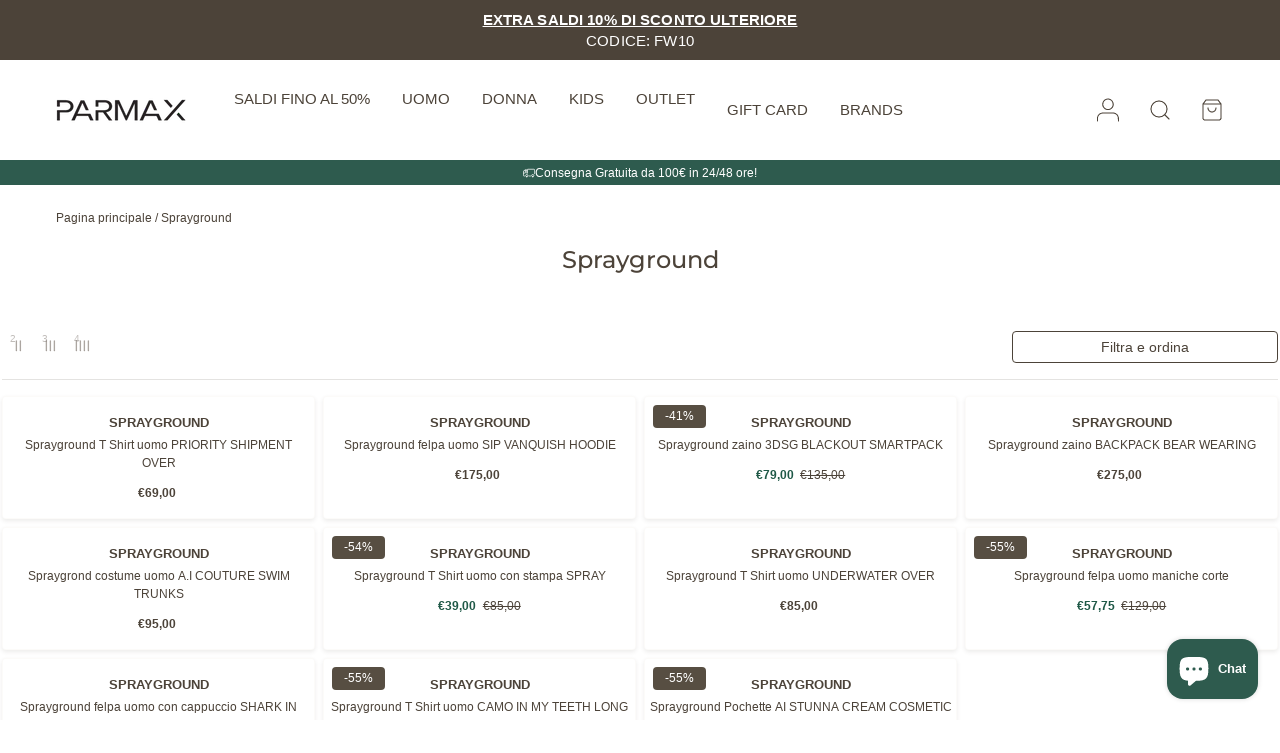

--- FILE ---
content_type: text/html; charset=utf-8
request_url: https://parmax.com/collections/sprayground
body_size: 42576
content:
<!doctype html>
<html class="no-js custom-scrollbars" lang="it" dir="ltr">
<head>
<!-- "snippets/limespot.liquid" was not rendered, the associated app was uninstalled -->
<meta charset="utf-8">
<meta name="viewport" content="width=device-width,initial-scale=1">
<title>Sprayground &ndash; parmaxfashion</title><link rel="canonical" href="https://parmax.com/collections/sprayground"><link rel="icon" href="//parmax.com/cdn/shop/files/favicon_parmax_shop_online_abbigliamento.png?crop=center&height=48&v=1750256615&width=48" type="image/png">
  <link rel="apple-touch-icon" href="//parmax.com/cdn/shop/files/favicon_parmax_shop_online_abbigliamento.png?crop=center&height=180&v=1750256615&width=180"><meta property="og:site_name" content="parmaxfashion">
<meta property="og:url" content="https://parmax.com/collections/sprayground">
<meta property="og:title" content="Sprayground">
<meta property="og:type" content="product.group">
<meta property="og:description" content="Scopri le ultime tendenze di moda e di abbigliamento per uomo e donna su PARMAX. Acquista online abiti, scarpe e accessori dei migliori marchi. "><meta property="og:image" content="http://parmax.com/cdn/shop/files/parmax.png?crop=center&height=1200&v=1718701299&width=1200">
  <meta property="og:image:secure_url" content="https://parmax.com/cdn/shop/files/parmax.png?crop=center&height=1200&v=1718701299&width=1200">
  <meta property="og:image:width" content="1200">
  <meta property="og:image:height" content="628"><meta name="twitter:card" content="summary_large_image">
<meta name="twitter:title" content="Sprayground">
<meta name="twitter:description" content="Scopri le ultime tendenze di moda e di abbigliamento per uomo e donna su PARMAX. Acquista online abiti, scarpe e accessori dei migliori marchi. ">
<style data-shopify>@font-face {
  font-family: Montserrat;
  font-weight: 500;
  font-style: normal;
  font-display: fallback;
  src: url("//parmax.com/cdn/fonts/montserrat/montserrat_n5.07ef3781d9c78c8b93c98419da7ad4fbeebb6635.woff2") format("woff2"),
       url("//parmax.com/cdn/fonts/montserrat/montserrat_n5.adf9b4bd8b0e4f55a0b203cdd84512667e0d5e4d.woff") format("woff");
}
:root {
  --bg-color: #ffffff;
  --bg-color-og: #ffffff;
  --bg-accent-color: 247 244 240;
  --heading-color: 76 67 57;
  --heading-color-og: 76 67 57;
  --text-color: 76 67 57;
  --text-color-og: 76 67 57;
  --text-accent-color: 76 67 57;
  --discount-color: 30 88 70;
  --link-color: 76 67 57;
  --star-color: 76 67 57;

  --header-bg-color: #ffffff;
  --header-text-color: 76 67 57;
  --header-transparent-bg-text-color: 255 255 255;
  --header-transparent-bg-gradient:
linear-gradient(
  to bottom,
  rgb(76 67 57 / 0.3) 0%,
  rgb(76 67 57 / 0.2214) 19%,
  rgb(76 67 57 / 0.1623) 34%,
  rgb(76 67 57 / 0.1146) 47%,
  rgb(76 67 57 / 0.0834) 56.5%,
  rgb(76 67 57 / 0.0582) 65%,
  rgb(76 67 57 / 0.0378) 73%,
  rgb(76 67 57 / 0.0225) 80.2%,
  rgb(76 67 57 / 0.0126) 86.1%,
  rgb(76 67 57 / 0.0063) 91%,
  rgb(76 67 57 / 0.0024) 95.2%,
  rgb(76 67 57 / 0.0006) 98.2%,
  transparent 100%
);;
  --nav-child-bg-color: #ffffff;
  --nav-child-text-color: 76 67 57;
  --nav-child-heading-text-color: 76 67 57;
  --count-badge-bg-color: 76 67 57;
  --count-badge-text-color: 255 255 255;

  --btn-bg-color: 76 67 57;
  --btn-text-color: 255 255 255;
  --btn-border-width: 1px;--btn-bg-hover-color: #706961;

  --drawer-bg-color: #ffffff;
  --drawer-text-color: 76 67 57;

  --error-bg-color: 255 255 255;
  --error-text-color: 199 62 29;
  --success-bg-color: 255 255 255;
  --success-text-color: 46 91 78;
  --info-bg-color: 255 255 255;
  --info-text-color: 76 67 57;

  --heading-font-family: Montserrat, sans-serif;
  --heading-font-style: normal;
  --heading-font-weight: 500;
  --heading-scale-start: 1.25;
  --heading-letter-spacing: 0.0em;
  --heading-text-transform: none;
  --subheading-text-transform: uppercase;

  --body-font-family: "system_ui", -apple-system, 'Segoe UI', Roboto, 'Helvetica Neue', 'Noto Sans', 'Liberation Sans', Arial, sans-serif, 'Apple Color Emoji', 'Segoe UI Emoji', 'Segoe UI Symbol', 'Noto Color Emoji';
  --body-font-style: normal;
  --body-font-weight: 400;
  --body-font-size: 14;
  --custom-body-case: none;

  --product-collection-title-text-transform: none;
  --button-text-transform: none;--header-font-family: var(--body-font-family);
    --header-font-style: var(--body-font-style);
    --header-font-weight: var(--body-font-weight);
    --header-text-transform: var(--custom-body-case);--header-font-size: 15;

  --section-gap: 48px;
  --grid-column-gap: 12px;

  --btn-border-radius: 4px;

  --btn-text-transform: none;

  --input-bg-color: 255 255 255 / 1.0;
  --input-text-color: 76 67 57;
  --input-border-width: 0.5px;

  --input-border-radius: 4px;
  --input-bg-color-diff-3: #f7f7f7;
  --input-bg-color-diff-6: #f0f0f0;

  --card-border-radius: 4px;
  --content-border-radius: 16;
  --image-border-radius: 12.0;
  --small-image-border-radius: 6.4;
  --overlay-border-radius: 9.6;
  --nav-border-radius: 1.6px;
  --modal-border-radius: 16px;
  --drawer-border-radius: 0px;
  --modal-overlay-color: 0 0 0;
  --modal-overlay-opacity: 0.4;--custom-label-1-bg-color: 0 0 0 / 0.0;
    --custom-label-1-text-color: 76 67 57 / 1.0;--custom-label-1-border-color: 76 67 57 / 1.0;--custom-label-2-bg-color: 0 0 0 / 0.0;
    --custom-label-2-text-color: 76 67 57 / 1.0;--custom-label-2-border-color: 76 67 57 / 1.0;--custom-label-3-bg-color: 0 0 0 / 0.0;
    --custom-label-3-text-color: 76 67 57 / 1.0;--custom-label-3-border-color: 76 67 57 / 1.0;--sale-label-bg-color: 87 78 66 / 1.0;
    --sale-label-text-color: 255 255 255 / 1.0;--sold-out-label-bg-color: 199 62 29 / 1.0;
    --sold-out-label-text-color: 255 255 255 / 1.0;--new-label-bg-color: 46 91 78 / 1.0;
    --new-label-text-color: 255 255 255 / 1.0;--preorder-label-bg-color: 0 0 0 / 0.0;
  --preorder-label-text-color: 84 109 150 / 1.0;--product-card-bg-color: #ffffff;
  --product-card-text-color: 76 67 57;
  --product-card-border-color: 247 244 240;
  --product-card-border-alpha: 0.4;
  --product-card-shadow-color: 76 67 57;
  --product-card-shadow-alpha: 0.1;--product-card-swatch-border-color: 76 67 57;
  --product-card-swatch-inset-border-color: 255 255 255 / 1.0;

  --page-width: 1800px;
  --muted-text-opacity: 1.0;
  --gutter-sm: 20px;
  --gutter-md: 48px;
  --gutter-lg: 56px;

  --payment-terms-background-color: rgb(255 255 255);

  --progress-bar-background: linear-gradient(90deg, rgba(247, 244, 240, 1), rgba(76, 67, 57, 1) 98%);

  --swatch-size: 24px;
  --swatch-border-width: 1.1px;
  --swatch-border-color: 76 67 57;
  --swatch-inset-border-width: 2.5px;
  --swatch-inset-border-color: 255 255 255 / 1.0;
  --swatch-radius: 50%;
  --swatch-media-padding-top: 100%;
  --swatch-media-object-position: ;--blend-bg-color: #f7f7f7;
    
      --aos-animate-duration: 1.2s;
    

    
      --aos-min-width: 0;
    
}

.color-scheme--scheme-1 {
  --bg-color: #ffffff;
  --bg-accent-color: 247 244 240;
  --heading-color: 76 67 57;
  --text-color: 76 67 57;
  --link-color: 76 67 57;
  --btn-bg-color: 76 67 57;
  --text-accent-color: 76 67 57;
  --discount-color: 30 88 70;
  --star-color: 76 67 57;
  --btn-text-color: 255 255 255;--btn-bg-hover-color: #706961;

  --payment-terms-background-color: rgb(255 255 255);

  --input-bg-color: 255 255 255 / 1.0;
  --input-text-color: 76 67 57;
  --input-bg-color-diff-3: #f7f7f7;
  --input-bg-color-diff-6: #f0f0f0;
}

.shopify-section:has(.section.color-scheme--scheme-1) + .shopify-section:has(.section.color-scheme--scheme-1) .mt-0-if-section-scheme-matches-prev {
  margin-top: 0;
}

.shopify-section:has(.section.color-scheme--scheme-1) + .shopify-section:has(.section.color-scheme--scheme-1) .pt-0-if-section-scheme-matches-prev {
  padding-top: 0;
}
.color-scheme--scheme-2 {
  --bg-color: #f5f5f5;
  --bg-accent-color: 255 255 255;
  --heading-color: 76 67 57;
  --text-color: 76 67 57;
  --link-color: 76 67 57;
  --btn-bg-color: 76 67 57;
  --text-accent-color: 166 70 90;
  --discount-color: 166 70 90;
  --star-color: 76 67 57;
  --btn-text-color: 255 255 255;--btn-bg-hover-color: #706961;

  --payment-terms-background-color: rgb(245 245 245);

  --input-bg-color: 255 255 255 / 1.0;
  --input-text-color: 76 67 57;
  --input-bg-color-diff-3: #f7f7f7;
  --input-bg-color-diff-6: #f0f0f0;
}

.shopify-section:has(.section.color-scheme--scheme-2) + .shopify-section:has(.section.color-scheme--scheme-2) .mt-0-if-section-scheme-matches-prev {
  margin-top: 0;
}

.shopify-section:has(.section.color-scheme--scheme-2) + .shopify-section:has(.section.color-scheme--scheme-2) .pt-0-if-section-scheme-matches-prev {
  padding-top: 0;
}
.color-scheme--scheme-3 {
  --bg-color: rgba(0,0,0,0);
  --bg-accent-color: 247 244 240;
  --heading-color: 255 255 255;
  --text-color: 255 255 255;
  --link-color: 255 255 255;
  --btn-bg-color: 255 255 255;
  --text-accent-color: 255 255 255;
  --discount-color: 166 70 90;
  --star-color: 76 67 57;
  --btn-text-color: 76 67 57;--btn-bg-hover-color: #dbd9d7;

  --payment-terms-background-color: rgb(0 0 0);

  --input-bg-color: 255 255 255 / 1.0;
  --input-text-color: 76 67 57;
  --input-bg-color-diff-3: #f7f7f7;
  --input-bg-color-diff-6: #f0f0f0;
}

.shopify-section:has(.section.color-scheme--scheme-3) + .shopify-section:has(.section.color-scheme--scheme-3) .mt-0-if-section-scheme-matches-prev {
  margin-top: 0;
}

.shopify-section:has(.section.color-scheme--scheme-3) + .shopify-section:has(.section.color-scheme--scheme-3) .pt-0-if-section-scheme-matches-prev {
  padding-top: 0;
}
.color-scheme--scheme-4 {
  --bg-color: rgba(0,0,0,0);
  --bg-accent-color: 247 244 240;
  --heading-color: 76 67 57;
  --text-color: 76 67 57;
  --link-color: 76 67 57;
  --btn-bg-color: 76 67 57;
  --text-accent-color: 76 67 57;
  --discount-color: 166 70 90;
  --star-color: 76 67 57;
  --btn-text-color: 255 255 255;--btn-bg-hover-color: #706961;

  --payment-terms-background-color: rgb(0 0 0);

  --input-bg-color: 255 255 255 / 1.0;
  --input-text-color: 76 67 57;
  --input-bg-color-diff-3: #f7f7f7;
  --input-bg-color-diff-6: #f0f0f0;
}

.shopify-section:has(.section.color-scheme--scheme-4) + .shopify-section:has(.section.color-scheme--scheme-4) .mt-0-if-section-scheme-matches-prev {
  margin-top: 0;
}

.shopify-section:has(.section.color-scheme--scheme-4) + .shopify-section:has(.section.color-scheme--scheme-4) .pt-0-if-section-scheme-matches-prev {
  padding-top: 0;
}
.color-scheme--scheme-68afd050-bcc4-45bf-bb60-433948c864d0 {
  --bg-color: #a1655e;
  --bg-accent-color: 255 255 255;
  --heading-color: 255 255 255;
  --text-color: 255 255 255;
  --link-color: 255 255 255;
  --btn-bg-color: 255 255 255;
  --text-accent-color: 255 255 255;
  --discount-color: 255 255 255;
  --star-color: 255 255 255;
  --btn-text-color: 76 67 57;--btn-bg-hover-color: #dbd9d7;

  --payment-terms-background-color: rgb(161 101 94);

  --input-bg-color: 255 255 255 / 1.0;
  --input-text-color: 76 67 57;
  --input-bg-color-diff-3: #f7f7f7;
  --input-bg-color-diff-6: #f0f0f0;
}

.shopify-section:has(.section.color-scheme--scheme-5) + .shopify-section:has(.section.color-scheme--scheme-5) .mt-0-if-section-scheme-matches-prev {
  margin-top: 0;
}

.shopify-section:has(.section.color-scheme--scheme-5) + .shopify-section:has(.section.color-scheme--scheme-5) .pt-0-if-section-scheme-matches-prev {
  padding-top: 0;
}
.color-scheme--scheme-57822735-32ea-4111-abb2-a6d7bd3e4330 {
  --bg-color: #efe6e0;
  --bg-accent-color: 76 67 57;
  --heading-color: 76 67 57;
  --text-color: 76 67 57;
  --link-color: 76 67 57;
  --btn-bg-color: 76 67 57;
  --text-accent-color: 148 87 81;
  --discount-color: 148 87 81;
  --star-color: 76 67 57;
  --btn-text-color: 255 255 255;--btn-bg-hover-color: #706961;

  --payment-terms-background-color: rgb(239 230 224);

  --input-bg-color: 255 255 255 / 1.0;
  --input-text-color: 76 67 57;
  --input-bg-color-diff-3: #f7f7f7;
  --input-bg-color-diff-6: #f0f0f0;
}

.shopify-section:has(.section.color-scheme--scheme-6) + .shopify-section:has(.section.color-scheme--scheme-6) .mt-0-if-section-scheme-matches-prev {
  margin-top: 0;
}

.shopify-section:has(.section.color-scheme--scheme-6) + .shopify-section:has(.section.color-scheme--scheme-6) .pt-0-if-section-scheme-matches-prev {
  padding-top: 0;
}
.color-scheme--scheme-21f5a761-efaf-4d9a-b5b8-cdd0cd743e27 {
  --bg-color: #e8dccc;
  --bg-accent-color: 247 244 240;
  --heading-color: 76 67 57;
  --text-color: 76 67 57;
  --link-color: 76 67 57;
  --btn-bg-color: 76 67 57;
  --text-accent-color: 12 124 89;
  --discount-color: 12 124 89;
  --star-color: 76 67 57;
  --btn-text-color: 255 255 255;--btn-bg-hover-color: #706961;

  --payment-terms-background-color: rgb(232 220 204);

  --input-bg-color: 255 255 255 / 1.0;
  --input-text-color: 76 67 57;
  --input-bg-color-diff-3: #f7f7f7;
  --input-bg-color-diff-6: #f0f0f0;
}

.shopify-section:has(.section.color-scheme--scheme-7) + .shopify-section:has(.section.color-scheme--scheme-7) .mt-0-if-section-scheme-matches-prev {
  margin-top: 0;
}

.shopify-section:has(.section.color-scheme--scheme-7) + .shopify-section:has(.section.color-scheme--scheme-7) .pt-0-if-section-scheme-matches-prev {
  padding-top: 0;
}


.color-scheme--site {
  --bg-color: #ffffff;
  --bg-accent-color: 247 244 240;
  --heading-color: 76 67 57;
  --text-color: 76 67 57;
  --link-color: 76 67 57;
  --btn-bg-color: 76 67 57;
  --text-accent-color: 76 67 57;
  --discount-color: 30 88 70;
  --star-color: 76 67 57;
  --btn-text-color: 255 255 255;--btn-bg-hover-color: #706961;

  --payment-terms-background-color: rgb(255 255 255);

  --input-bg-color: 255 255 255 / 1.0;
  --input-text-color: 76 67 57;
  --input-bg-color-diff-3: #f7f7f7;
  --input-bg-color-diff-6: #f0f0f0;
}

@media (max-width: 479.98px) {
  .color-scheme.mobile-stacked:not(.color-scheme--section) {
    --bg-color: #ffffff;
    --bg-accent-color: 247 244 240;
    --heading-color: 76 67 57;
    --text-color: 76 67 57;
    --link-color: 76 67 57;
    --btn-bg-color: 76 67 57;
    --text-accent-color: 76 67 57;
    --discount-color: 30 88 70;
    --star-color: 76 67 57;--btn-bg-hover-color: #706961;

    --btn-text-color: 255 255 255;
    --payment-terms-background-color: rgb(255 255 255);

    --input-bg-color: 255 255 255 / 1.0;
    --input-text-color: 76 67 57;
    --input-bg-color-diff-3: #f7f7f7;
    --input-bg-color-diff-6: #f0f0f0;
  }
}
</style><link href="//parmax.com/cdn/shop/t/42/assets/main.css?v=106161432928469527291766403201" rel="stylesheet" type="text/css" media="all" />
<link rel="preload" href="//parmax.com/cdn/fonts/montserrat/montserrat_n5.07ef3781d9c78c8b93c98419da7ad4fbeebb6635.woff2" as="font" type="font/woff2" crossorigin fetchpriority="high"><script>
    window.theme = {
      info: {
        name: 'Beautify',
        version: '1.0.2'
      },
      mediaQueries: {
        sm: '(min-width: 480px)',
        md: '(min-width: 768px)',
        lg: '(min-width: 1024px)',
        xl: '(min-width: 1280px)',
        xxl: '(min-width: 1536px)',
        portrait: '(orientation: portrait)'
      },
      device: {
        hasTouch: window.matchMedia('(any-pointer: coarse)').matches
      },
      routes: {
        cart: '/cart',
        cartAdd: '/cart/add',
        cartChange: '/cart/change',
        cartUpdate: '/cart/update',
        search: '/search',
        predictiveSearch: '/search/suggest'
      },
      settings: {
        moneyWithCurrencyFormat: '€{{amount_with_comma_separator}} EUR',
        pSearchLimit: 5,
        pSearchLimitScope: 'each',
        pSearchIncludeSkus: false,
        pSearchIncludeTags: false,
        sliderItemsPerNav: 'slide',
        externalLinksNewTab: true,
        afterAtc: "drawer",
        cartType: "drawer",
        giftWrapProductId: 'null',
        blendProductImages: true,
      },
      strings: {
        addToCart: "Aggiungi al carrello",
        addCartNote: "Nota",
        editCartNote: "Modifica nota",
        addGWNote: "Messaggio",
        editGWNote: "Modifica",
        cartError: "Si è verificato un errore nell’aggiornamento del carrello. Prova di nuovo.",
        cartQtyError: "La quantità massima di questo articolo che puoi aggiungere al carrello è [quantity].",
        imageAvailable: "L’immagine [index] è ora disponibile nella visualizzazione galleria",
        veryLowStock: "In esaurimento",
        lowStock: "Disponibilità ridotta",
        inStock: "Disponibile",
        noStock: "Esaurito",
        noVariant: "Non disponibile",
        noSelectedVariant: "Fai una selezione",
        regularPrice: "Prezzo normale",
        salePrice: "Prezzo di vendita",
        onlyXLeft: "[quantity] disponibili a magazzino",
        viewDetails: "Visualizza dettagli",
        discount: "[discount]% di sconto",
        quickAddHeading: "Acquista ora"
      },
      scripts: {
        cartItems: "\/\/parmax.com\/cdn\/shop\/t\/42\/assets\/cart-items.js?v=147986597484888423701766403201"
      }
    };

    // Save product ID to localStorage, for use in the 'Recently viewed products' section.
  </script><script src="//parmax.com/cdn/shop/t/42/assets/main.js?v=48613931879805751011766403201" defer></script><script>window.performance && window.performance.mark && window.performance.mark('shopify.content_for_header.start');</script><meta name="google-site-verification" content="8jexJ1sRG2xBVwN8qNJuhrx2Yq6MeCu3NrYYrEAtngg">
<meta name="facebook-domain-verification" content="kiovdtpi89somm30l1ok4983kqnin8">
<meta id="shopify-digital-wallet" name="shopify-digital-wallet" content="/77353648412/digital_wallets/dialog">
<meta name="shopify-checkout-api-token" content="e9f3be1ef66f800430496829c93295f1">
<meta id="in-context-paypal-metadata" data-shop-id="77353648412" data-venmo-supported="false" data-environment="production" data-locale="it_IT" data-paypal-v4="true" data-currency="EUR">
<link rel="alternate" type="application/atom+xml" title="Feed" href="/collections/sprayground.atom" />
<link rel="alternate" hreflang="x-default" href="https://parmax.com/collections/sprayground">
<link rel="alternate" hreflang="it" href="https://parmax.com/collections/sprayground">
<link rel="alternate" hreflang="es" href="https://parmax.com/es/collections/sprayground">
<link rel="alternate" hreflang="en" href="https://parmax.com/en/collections/sprayground">
<link rel="alternate" type="application/json+oembed" href="https://parmax.com/collections/sprayground.oembed">
<script async="async" src="/checkouts/internal/preloads.js?locale=it-IT"></script>
<script id="apple-pay-shop-capabilities" type="application/json">{"shopId":77353648412,"countryCode":"IT","currencyCode":"EUR","merchantCapabilities":["supports3DS"],"merchantId":"gid:\/\/shopify\/Shop\/77353648412","merchantName":"parmaxfashion","requiredBillingContactFields":["postalAddress","email","phone"],"requiredShippingContactFields":["postalAddress","email","phone"],"shippingType":"shipping","supportedNetworks":["visa","maestro","masterCard","amex"],"total":{"type":"pending","label":"parmaxfashion","amount":"1.00"},"shopifyPaymentsEnabled":true,"supportsSubscriptions":true}</script>
<script id="shopify-features" type="application/json">{"accessToken":"e9f3be1ef66f800430496829c93295f1","betas":["rich-media-storefront-analytics"],"domain":"parmax.com","predictiveSearch":true,"shopId":77353648412,"locale":"it"}</script>
<script>var Shopify = Shopify || {};
Shopify.shop = "parmaxfashion.myshopify.com";
Shopify.locale = "it";
Shopify.currency = {"active":"EUR","rate":"1.0"};
Shopify.country = "IT";
Shopify.theme = {"name":"Beautify","id":190079369603,"schema_name":"Beautify","schema_version":"1.0.2","theme_store_id":2319,"role":"main"};
Shopify.theme.handle = "null";
Shopify.theme.style = {"id":null,"handle":null};
Shopify.cdnHost = "parmax.com/cdn";
Shopify.routes = Shopify.routes || {};
Shopify.routes.root = "/";</script>
<script type="module">!function(o){(o.Shopify=o.Shopify||{}).modules=!0}(window);</script>
<script>!function(o){function n(){var o=[];function n(){o.push(Array.prototype.slice.apply(arguments))}return n.q=o,n}var t=o.Shopify=o.Shopify||{};t.loadFeatures=n(),t.autoloadFeatures=n()}(window);</script>
<script id="shop-js-analytics" type="application/json">{"pageType":"collection"}</script>
<script defer="defer" async type="module" src="//parmax.com/cdn/shopifycloud/shop-js/modules/v2/client.init-shop-cart-sync_x8TrURgt.it.esm.js"></script>
<script defer="defer" async type="module" src="//parmax.com/cdn/shopifycloud/shop-js/modules/v2/chunk.common_BMf091Dh.esm.js"></script>
<script defer="defer" async type="module" src="//parmax.com/cdn/shopifycloud/shop-js/modules/v2/chunk.modal_Ccb5hpjc.esm.js"></script>
<script type="module">
  await import("//parmax.com/cdn/shopifycloud/shop-js/modules/v2/client.init-shop-cart-sync_x8TrURgt.it.esm.js");
await import("//parmax.com/cdn/shopifycloud/shop-js/modules/v2/chunk.common_BMf091Dh.esm.js");
await import("//parmax.com/cdn/shopifycloud/shop-js/modules/v2/chunk.modal_Ccb5hpjc.esm.js");

  window.Shopify.SignInWithShop?.initShopCartSync?.({"fedCMEnabled":true,"windoidEnabled":true});

</script>
<script>(function() {
  var isLoaded = false;
  function asyncLoad() {
    if (isLoaded) return;
    isLoaded = true;
    var urls = ["https:\/\/joy.avada.io\/scripttag\/avada-joy-tracking.min.js?shop=parmaxfashion.myshopify.com","https:\/\/tseish-app.connect.trustedshops.com\/esc.js?apiBaseUrl=aHR0cHM6Ly90c2Vpc2gtYXBwLmNvbm5lY3QudHJ1c3RlZHNob3BzLmNvbQ==\u0026instanceId=cGFybWF4ZmFzaGlvbi5teXNob3BpZnkuY29t\u0026shop=parmaxfashion.myshopify.com","https:\/\/ecommplugins-scripts.trustpilot.com\/v2.1\/js\/header.min.js?settings=eyJrZXkiOiIzbDlsdElhUmR2RjlkSkRUIiwicyI6Im5vbmUifQ==\u0026shop=parmaxfashion.myshopify.com","https:\/\/ecommplugins-scripts.trustpilot.com\/v2.1\/js\/success.min.js?settings=eyJrZXkiOiIzbDlsdElhUmR2RjlkSkRUIiwicyI6Im5vbmUiLCJ0IjpbIm9yZGVycy9mdWxmaWxsZWQiXSwidiI6IiIsImEiOiIifQ==\u0026shop=parmaxfashion.myshopify.com","https:\/\/ecommplugins-trustboxsettings.trustpilot.com\/parmaxfashion.myshopify.com.js?settings=1761649434789\u0026shop=parmaxfashion.myshopify.com","https:\/\/parmaxfashion.myshopify.com\/apps\/tp-tracking?shop=parmaxfashion.myshopify.com"];
    for (var i = 0; i < urls.length; i++) {
      var s = document.createElement('script');
      s.type = 'text/javascript';
      s.async = true;
      s.src = urls[i];
      var x = document.getElementsByTagName('script')[0];
      x.parentNode.insertBefore(s, x);
    }
  };
  if(window.attachEvent) {
    window.attachEvent('onload', asyncLoad);
  } else {
    window.addEventListener('load', asyncLoad, false);
  }
})();</script>
<script id="__st">var __st={"a":77353648412,"offset":3600,"reqid":"3627ced9-8ef2-43c1-8586-3a82206aa8e9-1769764333","pageurl":"parmax.com\/collections\/sprayground","u":"305ecc35cb89","p":"collection","rtyp":"collection","rid":453342298396};</script>
<script>window.ShopifyPaypalV4VisibilityTracking = true;</script>
<script id="captcha-bootstrap">!function(){'use strict';const t='contact',e='account',n='new_comment',o=[[t,t],['blogs',n],['comments',n],[t,'customer']],c=[[e,'customer_login'],[e,'guest_login'],[e,'recover_customer_password'],[e,'create_customer']],r=t=>t.map((([t,e])=>`form[action*='/${t}']:not([data-nocaptcha='true']) input[name='form_type'][value='${e}']`)).join(','),a=t=>()=>t?[...document.querySelectorAll(t)].map((t=>t.form)):[];function s(){const t=[...o],e=r(t);return a(e)}const i='password',u='form_key',d=['recaptcha-v3-token','g-recaptcha-response','h-captcha-response',i],f=()=>{try{return window.sessionStorage}catch{return}},m='__shopify_v',_=t=>t.elements[u];function p(t,e,n=!1){try{const o=window.sessionStorage,c=JSON.parse(o.getItem(e)),{data:r}=function(t){const{data:e,action:n}=t;return t[m]||n?{data:e,action:n}:{data:t,action:n}}(c);for(const[e,n]of Object.entries(r))t.elements[e]&&(t.elements[e].value=n);n&&o.removeItem(e)}catch(o){console.error('form repopulation failed',{error:o})}}const l='form_type',E='cptcha';function T(t){t.dataset[E]=!0}const w=window,h=w.document,L='Shopify',v='ce_forms',y='captcha';let A=!1;((t,e)=>{const n=(g='f06e6c50-85a8-45c8-87d0-21a2b65856fe',I='https://cdn.shopify.com/shopifycloud/storefront-forms-hcaptcha/ce_storefront_forms_captcha_hcaptcha.v1.5.2.iife.js',D={infoText:'Protetto da hCaptcha',privacyText:'Privacy',termsText:'Termini'},(t,e,n)=>{const o=w[L][v],c=o.bindForm;if(c)return c(t,g,e,D).then(n);var r;o.q.push([[t,g,e,D],n]),r=I,A||(h.body.append(Object.assign(h.createElement('script'),{id:'captcha-provider',async:!0,src:r})),A=!0)});var g,I,D;w[L]=w[L]||{},w[L][v]=w[L][v]||{},w[L][v].q=[],w[L][y]=w[L][y]||{},w[L][y].protect=function(t,e){n(t,void 0,e),T(t)},Object.freeze(w[L][y]),function(t,e,n,w,h,L){const[v,y,A,g]=function(t,e,n){const i=e?o:[],u=t?c:[],d=[...i,...u],f=r(d),m=r(i),_=r(d.filter((([t,e])=>n.includes(e))));return[a(f),a(m),a(_),s()]}(w,h,L),I=t=>{const e=t.target;return e instanceof HTMLFormElement?e:e&&e.form},D=t=>v().includes(t);t.addEventListener('submit',(t=>{const e=I(t);if(!e)return;const n=D(e)&&!e.dataset.hcaptchaBound&&!e.dataset.recaptchaBound,o=_(e),c=g().includes(e)&&(!o||!o.value);(n||c)&&t.preventDefault(),c&&!n&&(function(t){try{if(!f())return;!function(t){const e=f();if(!e)return;const n=_(t);if(!n)return;const o=n.value;o&&e.removeItem(o)}(t);const e=Array.from(Array(32),(()=>Math.random().toString(36)[2])).join('');!function(t,e){_(t)||t.append(Object.assign(document.createElement('input'),{type:'hidden',name:u})),t.elements[u].value=e}(t,e),function(t,e){const n=f();if(!n)return;const o=[...t.querySelectorAll(`input[type='${i}']`)].map((({name:t})=>t)),c=[...d,...o],r={};for(const[a,s]of new FormData(t).entries())c.includes(a)||(r[a]=s);n.setItem(e,JSON.stringify({[m]:1,action:t.action,data:r}))}(t,e)}catch(e){console.error('failed to persist form',e)}}(e),e.submit())}));const S=(t,e)=>{t&&!t.dataset[E]&&(n(t,e.some((e=>e===t))),T(t))};for(const o of['focusin','change'])t.addEventListener(o,(t=>{const e=I(t);D(e)&&S(e,y())}));const B=e.get('form_key'),M=e.get(l),P=B&&M;t.addEventListener('DOMContentLoaded',(()=>{const t=y();if(P)for(const e of t)e.elements[l].value===M&&p(e,B);[...new Set([...A(),...v().filter((t=>'true'===t.dataset.shopifyCaptcha))])].forEach((e=>S(e,t)))}))}(h,new URLSearchParams(w.location.search),n,t,e,['guest_login'])})(!0,!0)}();</script>
<script integrity="sha256-4kQ18oKyAcykRKYeNunJcIwy7WH5gtpwJnB7kiuLZ1E=" data-source-attribution="shopify.loadfeatures" defer="defer" src="//parmax.com/cdn/shopifycloud/storefront/assets/storefront/load_feature-a0a9edcb.js" crossorigin="anonymous"></script>
<script data-source-attribution="shopify.dynamic_checkout.dynamic.init">var Shopify=Shopify||{};Shopify.PaymentButton=Shopify.PaymentButton||{isStorefrontPortableWallets:!0,init:function(){window.Shopify.PaymentButton.init=function(){};var t=document.createElement("script");t.src="https://parmax.com/cdn/shopifycloud/portable-wallets/latest/portable-wallets.it.js",t.type="module",document.head.appendChild(t)}};
</script>
<script data-source-attribution="shopify.dynamic_checkout.buyer_consent">
  function portableWalletsHideBuyerConsent(e){var t=document.getElementById("shopify-buyer-consent"),n=document.getElementById("shopify-subscription-policy-button");t&&n&&(t.classList.add("hidden"),t.setAttribute("aria-hidden","true"),n.removeEventListener("click",e))}function portableWalletsShowBuyerConsent(e){var t=document.getElementById("shopify-buyer-consent"),n=document.getElementById("shopify-subscription-policy-button");t&&n&&(t.classList.remove("hidden"),t.removeAttribute("aria-hidden"),n.addEventListener("click",e))}window.Shopify?.PaymentButton&&(window.Shopify.PaymentButton.hideBuyerConsent=portableWalletsHideBuyerConsent,window.Shopify.PaymentButton.showBuyerConsent=portableWalletsShowBuyerConsent);
</script>
<script data-source-attribution="shopify.dynamic_checkout.cart.bootstrap">document.addEventListener("DOMContentLoaded",(function(){function t(){return document.querySelector("shopify-accelerated-checkout-cart, shopify-accelerated-checkout")}if(t())Shopify.PaymentButton.init();else{new MutationObserver((function(e,n){t()&&(Shopify.PaymentButton.init(),n.disconnect())})).observe(document.body,{childList:!0,subtree:!0})}}));
</script>
<link id="shopify-accelerated-checkout-styles" rel="stylesheet" media="screen" href="https://parmax.com/cdn/shopifycloud/portable-wallets/latest/accelerated-checkout-backwards-compat.css" crossorigin="anonymous">
<style id="shopify-accelerated-checkout-cart">
        #shopify-buyer-consent {
  margin-top: 1em;
  display: inline-block;
  width: 100%;
}

#shopify-buyer-consent.hidden {
  display: none;
}

#shopify-subscription-policy-button {
  background: none;
  border: none;
  padding: 0;
  text-decoration: underline;
  font-size: inherit;
  cursor: pointer;
}

#shopify-subscription-policy-button::before {
  box-shadow: none;
}

      </style>
<script id="sections-script" data-sections="footer" defer="defer" src="//parmax.com/cdn/shop/t/42/compiled_assets/scripts.js?v=15252"></script>
<script>window.performance && window.performance.mark && window.performance.mark('shopify.content_for_header.end');</script>

    <script src="//parmax.com/cdn/shop/t/42/assets/animate-on-scroll.js?v=15249566486942820451766403201" defer></script>
  

  <script>document.documentElement.className = document.documentElement.className.replace('no-js', 'js');</script><!-- CC Custom Head Start --><!-- CC Custom Head End --><!-- Begin eTrusted bootstrap tag -->
<script src="https://integrations.etrusted.com/applications/widget.js/v2" async defer></script>
<!-- End eTrusted bootstrap tag -->
    
    <script type="text/javascript">
var _iub = _iub || [];
_iub.csConfiguration = {"askConsentAtCookiePolicyUpdate":true,"enableFadp":true,"enableLgpd":true,"fadpApplies":true,"perPurposeConsent":true,"siteId":3292878,"whitelabel":false,"cookiePolicyId":55199369,"lang":"it","banner":{"acceptButtonColor":"#106B80","acceptButtonDisplay":true,"backgroundColor":"#FFFFFF","brandBackgroundColor":"#FFFFFF","brandTextColor":"#000000","closeButtonDisplay":false,"customizeButtonCaptionColor":"#FFFFFF","customizeButtonDisplay":true,"explicitWithdrawal":true,"listPurposes":true,"logo":"https://cdn.shopify.com/s/files/1/0773/5364/8412/files/Logo-Parmax-shop-online-abbigliamento.png?v=1749818596","linksColor":"#106B80","ownerName":"Parmegiani Srl","position":"float-bottom-left","showTitle":false,"textColor":"#343434"}};

  <!-- code for Shopify (1 of 2) -->
 
    var onPreferenceExpressedOrNotNeededCallback = function(prefs) {
        var isPrefEmpty = !prefs || Object.keys(prefs).length === 0;
        var consent = isPrefEmpty ? _iub.cs.api.getPreferences() : prefs;
        var shopifyPurposes = {
          "analytics": [4, 's'],
          "marketing": [5, 'adv'],
          "preferences": [2, 3],
          "sale_of_data": ['s', 'sh'],
        }
        var expressedConsent = {};
        Object.keys(shopifyPurposes).forEach(function(purposeItem) {
          var purposeExpressed = null
          shopifyPurposes[purposeItem].forEach(item => {
            if (consent.purposes && typeof consent.purposes[item] === 'boolean') {
              purposeExpressed = consent.purposes[item];
            }
            if (consent.uspr && typeof consent.uspr[item] === 'boolean' && purposeExpressed !== false) {
              purposeExpressed = consent.uspr[item];
            }
          })
 
          if (typeof purposeExpressed === 'boolean') {
            expressedConsent[purposeItem] = purposeExpressed;
          }
        })
        window.Shopify.customerPrivacy.setTrackingConsent(expressedConsent, function() {});
    }
    if (typeof _iub.csConfiguration.callback === 'object') {
        _iub.csConfiguration.callback.onPreferenceExpressedOrNotNeeded = onPreferenceExpressedOrNotNeededCallback;
    } else {
        _iub.csConfiguration.callback = {
            onPreferenceExpressedOrNotNeeded: onPreferenceExpressedOrNotNeededCallback
        };
    }

</script>
<script type="text/javascript" src="https://cs.iubenda.com/autoblocking/3292878.js"></script>
<script type="text/javascript" src="//cdn.iubenda.com/cs/iubenda_cs.js" charset="UTF-8" async></script>

<!-- code for Shopify (2 of 2) - Tracking API -->
 
<script type="text/javascript">
window.Shopify.loadFeatures(
  [
    {
      name: 'consent-tracking-api',
      version: '0.1',
    },
  ],
  function(error) {
    if (error) {
      throw error;
    }
  }
);
</script>
<script src="https://cdn.shopify.com/extensions/019c0daf-f514-7703-8798-bdaf41be0e19/js-client-216/assets/pushowl-shopify.js" type="text/javascript" defer="defer"></script>
<script src="https://cdn.shopify.com/extensions/e8878072-2f6b-4e89-8082-94b04320908d/inbox-1254/assets/inbox-chat-loader.js" type="text/javascript" defer="defer"></script>
<link href="https://monorail-edge.shopifysvc.com" rel="dns-prefetch">
<script>(function(){if ("sendBeacon" in navigator && "performance" in window) {try {var session_token_from_headers = performance.getEntriesByType('navigation')[0].serverTiming.find(x => x.name == '_s').description;} catch {var session_token_from_headers = undefined;}var session_cookie_matches = document.cookie.match(/_shopify_s=([^;]*)/);var session_token_from_cookie = session_cookie_matches && session_cookie_matches.length === 2 ? session_cookie_matches[1] : "";var session_token = session_token_from_headers || session_token_from_cookie || "";function handle_abandonment_event(e) {var entries = performance.getEntries().filter(function(entry) {return /monorail-edge.shopifysvc.com/.test(entry.name);});if (!window.abandonment_tracked && entries.length === 0) {window.abandonment_tracked = true;var currentMs = Date.now();var navigation_start = performance.timing.navigationStart;var payload = {shop_id: 77353648412,url: window.location.href,navigation_start,duration: currentMs - navigation_start,session_token,page_type: "collection"};window.navigator.sendBeacon("https://monorail-edge.shopifysvc.com/v1/produce", JSON.stringify({schema_id: "online_store_buyer_site_abandonment/1.1",payload: payload,metadata: {event_created_at_ms: currentMs,event_sent_at_ms: currentMs}}));}}window.addEventListener('pagehide', handle_abandonment_event);}}());</script>
<script id="web-pixels-manager-setup">(function e(e,d,r,n,o){if(void 0===o&&(o={}),!Boolean(null===(a=null===(i=window.Shopify)||void 0===i?void 0:i.analytics)||void 0===a?void 0:a.replayQueue)){var i,a;window.Shopify=window.Shopify||{};var t=window.Shopify;t.analytics=t.analytics||{};var s=t.analytics;s.replayQueue=[],s.publish=function(e,d,r){return s.replayQueue.push([e,d,r]),!0};try{self.performance.mark("wpm:start")}catch(e){}var l=function(){var e={modern:/Edge?\/(1{2}[4-9]|1[2-9]\d|[2-9]\d{2}|\d{4,})\.\d+(\.\d+|)|Firefox\/(1{2}[4-9]|1[2-9]\d|[2-9]\d{2}|\d{4,})\.\d+(\.\d+|)|Chrom(ium|e)\/(9{2}|\d{3,})\.\d+(\.\d+|)|(Maci|X1{2}).+ Version\/(15\.\d+|(1[6-9]|[2-9]\d|\d{3,})\.\d+)([,.]\d+|)( \(\w+\)|)( Mobile\/\w+|) Safari\/|Chrome.+OPR\/(9{2}|\d{3,})\.\d+\.\d+|(CPU[ +]OS|iPhone[ +]OS|CPU[ +]iPhone|CPU IPhone OS|CPU iPad OS)[ +]+(15[._]\d+|(1[6-9]|[2-9]\d|\d{3,})[._]\d+)([._]\d+|)|Android:?[ /-](13[3-9]|1[4-9]\d|[2-9]\d{2}|\d{4,})(\.\d+|)(\.\d+|)|Android.+Firefox\/(13[5-9]|1[4-9]\d|[2-9]\d{2}|\d{4,})\.\d+(\.\d+|)|Android.+Chrom(ium|e)\/(13[3-9]|1[4-9]\d|[2-9]\d{2}|\d{4,})\.\d+(\.\d+|)|SamsungBrowser\/([2-9]\d|\d{3,})\.\d+/,legacy:/Edge?\/(1[6-9]|[2-9]\d|\d{3,})\.\d+(\.\d+|)|Firefox\/(5[4-9]|[6-9]\d|\d{3,})\.\d+(\.\d+|)|Chrom(ium|e)\/(5[1-9]|[6-9]\d|\d{3,})\.\d+(\.\d+|)([\d.]+$|.*Safari\/(?![\d.]+ Edge\/[\d.]+$))|(Maci|X1{2}).+ Version\/(10\.\d+|(1[1-9]|[2-9]\d|\d{3,})\.\d+)([,.]\d+|)( \(\w+\)|)( Mobile\/\w+|) Safari\/|Chrome.+OPR\/(3[89]|[4-9]\d|\d{3,})\.\d+\.\d+|(CPU[ +]OS|iPhone[ +]OS|CPU[ +]iPhone|CPU IPhone OS|CPU iPad OS)[ +]+(10[._]\d+|(1[1-9]|[2-9]\d|\d{3,})[._]\d+)([._]\d+|)|Android:?[ /-](13[3-9]|1[4-9]\d|[2-9]\d{2}|\d{4,})(\.\d+|)(\.\d+|)|Mobile Safari.+OPR\/([89]\d|\d{3,})\.\d+\.\d+|Android.+Firefox\/(13[5-9]|1[4-9]\d|[2-9]\d{2}|\d{4,})\.\d+(\.\d+|)|Android.+Chrom(ium|e)\/(13[3-9]|1[4-9]\d|[2-9]\d{2}|\d{4,})\.\d+(\.\d+|)|Android.+(UC? ?Browser|UCWEB|U3)[ /]?(15\.([5-9]|\d{2,})|(1[6-9]|[2-9]\d|\d{3,})\.\d+)\.\d+|SamsungBrowser\/(5\.\d+|([6-9]|\d{2,})\.\d+)|Android.+MQ{2}Browser\/(14(\.(9|\d{2,})|)|(1[5-9]|[2-9]\d|\d{3,})(\.\d+|))(\.\d+|)|K[Aa][Ii]OS\/(3\.\d+|([4-9]|\d{2,})\.\d+)(\.\d+|)/},d=e.modern,r=e.legacy,n=navigator.userAgent;return n.match(d)?"modern":n.match(r)?"legacy":"unknown"}(),u="modern"===l?"modern":"legacy",c=(null!=n?n:{modern:"",legacy:""})[u],f=function(e){return[e.baseUrl,"/wpm","/b",e.hashVersion,"modern"===e.buildTarget?"m":"l",".js"].join("")}({baseUrl:d,hashVersion:r,buildTarget:u}),m=function(e){var d=e.version,r=e.bundleTarget,n=e.surface,o=e.pageUrl,i=e.monorailEndpoint;return{emit:function(e){var a=e.status,t=e.errorMsg,s=(new Date).getTime(),l=JSON.stringify({metadata:{event_sent_at_ms:s},events:[{schema_id:"web_pixels_manager_load/3.1",payload:{version:d,bundle_target:r,page_url:o,status:a,surface:n,error_msg:t},metadata:{event_created_at_ms:s}}]});if(!i)return console&&console.warn&&console.warn("[Web Pixels Manager] No Monorail endpoint provided, skipping logging."),!1;try{return self.navigator.sendBeacon.bind(self.navigator)(i,l)}catch(e){}var u=new XMLHttpRequest;try{return u.open("POST",i,!0),u.setRequestHeader("Content-Type","text/plain"),u.send(l),!0}catch(e){return console&&console.warn&&console.warn("[Web Pixels Manager] Got an unhandled error while logging to Monorail."),!1}}}}({version:r,bundleTarget:l,surface:e.surface,pageUrl:self.location.href,monorailEndpoint:e.monorailEndpoint});try{o.browserTarget=l,function(e){var d=e.src,r=e.async,n=void 0===r||r,o=e.onload,i=e.onerror,a=e.sri,t=e.scriptDataAttributes,s=void 0===t?{}:t,l=document.createElement("script"),u=document.querySelector("head"),c=document.querySelector("body");if(l.async=n,l.src=d,a&&(l.integrity=a,l.crossOrigin="anonymous"),s)for(var f in s)if(Object.prototype.hasOwnProperty.call(s,f))try{l.dataset[f]=s[f]}catch(e){}if(o&&l.addEventListener("load",o),i&&l.addEventListener("error",i),u)u.appendChild(l);else{if(!c)throw new Error("Did not find a head or body element to append the script");c.appendChild(l)}}({src:f,async:!0,onload:function(){if(!function(){var e,d;return Boolean(null===(d=null===(e=window.Shopify)||void 0===e?void 0:e.analytics)||void 0===d?void 0:d.initialized)}()){var d=window.webPixelsManager.init(e)||void 0;if(d){var r=window.Shopify.analytics;r.replayQueue.forEach((function(e){var r=e[0],n=e[1],o=e[2];d.publishCustomEvent(r,n,o)})),r.replayQueue=[],r.publish=d.publishCustomEvent,r.visitor=d.visitor,r.initialized=!0}}},onerror:function(){return m.emit({status:"failed",errorMsg:"".concat(f," has failed to load")})},sri:function(e){var d=/^sha384-[A-Za-z0-9+/=]+$/;return"string"==typeof e&&d.test(e)}(c)?c:"",scriptDataAttributes:o}),m.emit({status:"loading"})}catch(e){m.emit({status:"failed",errorMsg:(null==e?void 0:e.message)||"Unknown error"})}}})({shopId: 77353648412,storefrontBaseUrl: "https://parmax.com",extensionsBaseUrl: "https://extensions.shopifycdn.com/cdn/shopifycloud/web-pixels-manager",monorailEndpoint: "https://monorail-edge.shopifysvc.com/unstable/produce_batch",surface: "storefront-renderer",enabledBetaFlags: ["2dca8a86"],webPixelsConfigList: [{"id":"2947121539","configuration":"{\"accountID\":\"XA3wws\",\"webPixelConfig\":\"eyJlbmFibGVBZGRlZFRvQ2FydEV2ZW50cyI6IHRydWV9\"}","eventPayloadVersion":"v1","runtimeContext":"STRICT","scriptVersion":"524f6c1ee37bacdca7657a665bdca589","type":"APP","apiClientId":123074,"privacyPurposes":["ANALYTICS","MARKETING"],"dataSharingAdjustments":{"protectedCustomerApprovalScopes":["read_customer_address","read_customer_email","read_customer_name","read_customer_personal_data","read_customer_phone"]}},{"id":"1400537475","configuration":"{\"description\":\"Avada Joy referral conversion tracking pixel\"}","eventPayloadVersion":"v1","runtimeContext":"STRICT","scriptVersion":"8e5fc10ce09d06d1efb0c4bcb465af41","type":"APP","apiClientId":3373963,"privacyPurposes":[],"dataSharingAdjustments":{"protectedCustomerApprovalScopes":["read_customer_address","read_customer_email","read_customer_name","read_customer_personal_data","read_customer_phone"]}},{"id":"805208348","configuration":"{\"config\":\"{\\\"google_tag_ids\\\":[\\\"G-PJG3ZZ33RT\\\",\\\"AW-961970282\\\",\\\"GT-M398K8WM\\\",\\\"GT-55NL9F36\\\",\\\"GT-5M88TTX\\\"],\\\"target_country\\\":\\\"IT\\\",\\\"gtag_events\\\":[{\\\"type\\\":\\\"search\\\",\\\"action_label\\\":[\\\"G-PJG3ZZ33RT\\\",\\\"AW-961970282\\\/axOvCILq5sYaEOqA2soD\\\",\\\"MC-83Q87ZW8VZ\\\",\\\"MC-2V6THHQMRY\\\"]},{\\\"type\\\":\\\"begin_checkout\\\",\\\"action_label\\\":[\\\"G-PJG3ZZ33RT\\\",\\\"AW-961970282\\\/RjoVCPbp5sYaEOqA2soD\\\",\\\"MC-83Q87ZW8VZ\\\",\\\"MC-2V6THHQMRY\\\"]},{\\\"type\\\":\\\"view_item\\\",\\\"action_label\\\":[\\\"G-PJG3ZZ33RT\\\",\\\"AW-961970282\\\/bDZBCP_p5sYaEOqA2soD\\\",\\\"MC-N96XWEHVLC\\\",\\\"MC-83Q87ZW8VZ\\\",\\\"MC-2V6THHQMRY\\\"]},{\\\"type\\\":\\\"purchase\\\",\\\"action_label\\\":[\\\"G-PJG3ZZ33RT\\\",\\\"AW-961970282\\\/pJxOCPPp5sYaEOqA2soD\\\",\\\"MC-N96XWEHVLC\\\",\\\"MC-83Q87ZW8VZ\\\",\\\"MC-2V6THHQMRY\\\"]},{\\\"type\\\":\\\"page_view\\\",\\\"action_label\\\":[\\\"G-PJG3ZZ33RT\\\",\\\"AW-961970282\\\/wQPdCPzp5sYaEOqA2soD\\\",\\\"MC-N96XWEHVLC\\\",\\\"MC-83Q87ZW8VZ\\\",\\\"MC-2V6THHQMRY\\\"]},{\\\"type\\\":\\\"add_payment_info\\\",\\\"action_label\\\":[\\\"G-PJG3ZZ33RT\\\",\\\"AW-961970282\\\/9aYvCLnr5sYaEOqA2soD\\\",\\\"MC-83Q87ZW8VZ\\\",\\\"MC-2V6THHQMRY\\\"]},{\\\"type\\\":\\\"add_to_cart\\\",\\\"action_label\\\":[\\\"G-PJG3ZZ33RT\\\",\\\"AW-961970282\\\/6DhzCPnp5sYaEOqA2soD\\\",\\\"MC-83Q87ZW8VZ\\\",\\\"MC-2V6THHQMRY\\\"]}],\\\"enable_monitoring_mode\\\":false}\"}","eventPayloadVersion":"v1","runtimeContext":"OPEN","scriptVersion":"b2a88bafab3e21179ed38636efcd8a93","type":"APP","apiClientId":1780363,"privacyPurposes":[],"dataSharingAdjustments":{"protectedCustomerApprovalScopes":["read_customer_address","read_customer_email","read_customer_name","read_customer_personal_data","read_customer_phone"]}},{"id":"323846428","configuration":"{\"installation_id\":\"210eee04-0b81-4a2c-8c2a-01476a2eb935\",\"region\":\"eu1\"}","eventPayloadVersion":"v1","runtimeContext":"STRICT","scriptVersion":"2061f8ea39b7d2e31c8b851469aba871","type":"APP","apiClientId":199361,"privacyPurposes":["ANALYTICS","MARKETING","SALE_OF_DATA"],"dataSharingAdjustments":{"protectedCustomerApprovalScopes":["read_customer_personal_data"]}},{"id":"282460444","configuration":"{\"subdomain\": \"parmaxfashion\"}","eventPayloadVersion":"v1","runtimeContext":"STRICT","scriptVersion":"7c43d34f3733b2440dd44bce7edbeb00","type":"APP","apiClientId":1615517,"privacyPurposes":["ANALYTICS","MARKETING","SALE_OF_DATA"],"dataSharingAdjustments":{"protectedCustomerApprovalScopes":["read_customer_address","read_customer_email","read_customer_name","read_customer_personal_data","read_customer_phone"]}},{"id":"237732124","configuration":"{\"pixel_id\":\"1508891666087347\",\"pixel_type\":\"facebook_pixel\",\"metaapp_system_user_token\":\"-\"}","eventPayloadVersion":"v1","runtimeContext":"OPEN","scriptVersion":"ca16bc87fe92b6042fbaa3acc2fbdaa6","type":"APP","apiClientId":2329312,"privacyPurposes":["ANALYTICS","MARKETING","SALE_OF_DATA"],"dataSharingAdjustments":{"protectedCustomerApprovalScopes":["read_customer_address","read_customer_email","read_customer_name","read_customer_personal_data","read_customer_phone"]}},{"id":"167018883","eventPayloadVersion":"1","runtimeContext":"LAX","scriptVersion":"38","type":"CUSTOM","privacyPurposes":["SALE_OF_DATA"],"name":"trovaprezzi"},{"id":"201982339","eventPayloadVersion":"1","runtimeContext":"LAX","scriptVersion":"2","type":"CUSTOM","privacyPurposes":["SALE_OF_DATA"],"name":"Tag manager"},{"id":"shopify-app-pixel","configuration":"{}","eventPayloadVersion":"v1","runtimeContext":"STRICT","scriptVersion":"0450","apiClientId":"shopify-pixel","type":"APP","privacyPurposes":["ANALYTICS","MARKETING"]},{"id":"shopify-custom-pixel","eventPayloadVersion":"v1","runtimeContext":"LAX","scriptVersion":"0450","apiClientId":"shopify-pixel","type":"CUSTOM","privacyPurposes":["ANALYTICS","MARKETING"]}],isMerchantRequest: false,initData: {"shop":{"name":"parmaxfashion","paymentSettings":{"currencyCode":"EUR"},"myshopifyDomain":"parmaxfashion.myshopify.com","countryCode":"IT","storefrontUrl":"https:\/\/parmax.com"},"customer":null,"cart":null,"checkout":null,"productVariants":[],"purchasingCompany":null},},"https://parmax.com/cdn","1d2a099fw23dfb22ep557258f5m7a2edbae",{"modern":"","legacy":""},{"shopId":"77353648412","storefrontBaseUrl":"https:\/\/parmax.com","extensionBaseUrl":"https:\/\/extensions.shopifycdn.com\/cdn\/shopifycloud\/web-pixels-manager","surface":"storefront-renderer","enabledBetaFlags":"[\"2dca8a86\"]","isMerchantRequest":"false","hashVersion":"1d2a099fw23dfb22ep557258f5m7a2edbae","publish":"custom","events":"[[\"page_viewed\",{}],[\"collection_viewed\",{\"collection\":{\"id\":\"453342298396\",\"title\":\"Sprayground\",\"productVariants\":[{\"price\":{\"amount\":69.0,\"currencyCode\":\"EUR\"},\"product\":{\"title\":\"Sprayground T Shirt uomo PRIORITY SHIPMENT OVER\",\"vendor\":\"Sprayground\",\"id\":\"9749315027228\",\"untranslatedTitle\":\"Sprayground T Shirt uomo PRIORITY SHIPMENT OVER\",\"url\":\"\/products\/t-shirt-e-polo-uomo-bianco-sprayground-t-shirt-uomo-priority-shipment-over\",\"type\":\"T-shirt e Polo Uomo\"},\"id\":\"50068294664476\",\"image\":{\"src\":\"\/\/parmax.com\/cdn\/shop\/files\/SP675_Nero_A.jpg?v=1727358031\"},\"sku\":\"SP675\",\"title\":\"Nero \/ S\",\"untranslatedTitle\":\"Nero \/ S\"},{\"price\":{\"amount\":175.0,\"currencyCode\":\"EUR\"},\"product\":{\"title\":\"Sprayground felpa uomo SIP VANQUISH HOODIE\",\"vendor\":\"Sprayground\",\"id\":\"9749290451228\",\"untranslatedTitle\":\"Sprayground felpa uomo SIP VANQUISH HOODIE\",\"url\":\"\/products\/felpe-uomo-marrone-sprayground-felpa-uomo-sip-vanquish-hoodie\",\"type\":\"Felpe Uomo\"},\"id\":\"50068248330524\",\"image\":{\"src\":\"\/\/parmax.com\/cdn\/shop\/files\/SP611_Marrone_A.jpg?v=1727357737\"},\"sku\":\"SP611\",\"title\":\"Marrone \/ S\",\"untranslatedTitle\":\"Marrone \/ S\"},{\"price\":{\"amount\":79.0,\"currencyCode\":\"EUR\"},\"product\":{\"title\":\"Sprayground zaino 3DSG BLACKOUT SMARTPACK\",\"vendor\":\"Sprayground\",\"id\":\"9748286800156\",\"untranslatedTitle\":\"Sprayground zaino 3DSG BLACKOUT SMARTPACK\",\"url\":\"\/products\/accessori-nero-sprayground-zaino-3dsg-blackout-smartpack\",\"type\":\"Accessori\"},\"id\":\"50066144854300\",\"image\":{\"src\":\"\/\/parmax.com\/cdn\/shop\/files\/910B6484NSZ_Nero_A.jpg?v=1727345659\"},\"sku\":\"910B6484NSZ\",\"title\":\"Nero \/ TU\",\"untranslatedTitle\":\"Nero \/ TU\"},{\"price\":{\"amount\":275.0,\"currencyCode\":\"EUR\"},\"product\":{\"title\":\"Sprayground zaino BACKPACK BEAR WEARING\",\"vendor\":\"Sprayground\",\"id\":\"9748164051228\",\"untranslatedTitle\":\"Sprayground zaino BACKPACK BEAR WEARING\",\"url\":\"\/products\/accessori-marrone-sprayground-zaino-backpack-bear-wearing\",\"type\":\"Accessori\"},\"id\":\"50065905910044\",\"image\":{\"src\":\"\/\/parmax.com\/cdn\/shop\/files\/910B6312NSZ_Marrone_A.jpg?v=1727344156\"},\"sku\":\"910B6312NSZ\",\"title\":\"Marrone \/ TU\",\"untranslatedTitle\":\"Marrone \/ TU\"},{\"price\":{\"amount\":95.0,\"currencyCode\":\"EUR\"},\"product\":{\"title\":\"Spraygrond costume uomo A.I COUTURE SWIM TRUNKS\",\"vendor\":\"Sprayground\",\"id\":\"9353740779804\",\"untranslatedTitle\":\"Spraygrond costume uomo A.I COUTURE SWIM TRUNKS\",\"url\":\"\/products\/costumi-da-bagno-uomo-e-beachwear-nero-spraygrond-costume-uomo-a-i-couture-swim-trunks\",\"type\":\"Costumi da Bagno Uomo e Beachwear\"},\"id\":\"48668378300700\",\"image\":{\"src\":\"\/\/parmax.com\/cdn\/shop\/files\/SP491_Nero_A.jpg?v=1715186329\"},\"sku\":\"SP491\",\"title\":\"Nero \/ S\",\"untranslatedTitle\":\"Nero \/ S\"},{\"price\":{\"amount\":39.0,\"currencyCode\":\"EUR\"},\"product\":{\"title\":\"Sprayground T Shirt uomo con stampa SPRAY\",\"vendor\":\"Sprayground\",\"id\":\"9299281543452\",\"untranslatedTitle\":\"Sprayground T Shirt uomo con stampa SPRAY\",\"url\":\"\/products\/t-shirt-e-polo-uomo-outlet-nero-sprayground-t-shirt-uomo-con-stampa-spray\",\"type\":\"T-shirt e polo Uomo Outlet\"},\"id\":\"48543772934428\",\"image\":{\"src\":\"\/\/parmax.com\/cdn\/shop\/files\/SP425_Nero_A.jpg?v=1714126208\"},\"sku\":\"SP425\",\"title\":\"Nero \/ XS\",\"untranslatedTitle\":\"Nero \/ XS\"},{\"price\":{\"amount\":85.0,\"currencyCode\":\"EUR\"},\"product\":{\"title\":\"Sprayground T Shirt uomo UNDERWATER OVER\",\"vendor\":\"Sprayground\",\"id\":\"9217592328476\",\"untranslatedTitle\":\"Sprayground T Shirt uomo UNDERWATER OVER\",\"url\":\"\/products\/t-shirt-e-polo-uomo-fantasia-sprayground-t-shirt-uomo-underwater-over\",\"type\":\"T-shirt e Polo Uomo\"},\"id\":\"48365777322268\",\"image\":{\"src\":\"\/\/parmax.com\/cdn\/shop\/files\/SP510_Fantasia_A_1de72451-09a9-4502-967d-f4142e122e31.jpg?v=1718374132\"},\"sku\":\"SP510\",\"title\":\"Fantasia \/ XS\",\"untranslatedTitle\":\"Fantasia \/ XS\"},{\"price\":{\"amount\":57.75,\"currencyCode\":\"EUR\"},\"product\":{\"title\":\"Sprayground felpa uomo maniche corte\",\"vendor\":\"Sprayground\",\"id\":\"9217574175004\",\"untranslatedTitle\":\"Sprayground felpa uomo maniche corte\",\"url\":\"\/products\/felpe-uomo-outlet-nero-sprayground-felpa-uomo-maniche-corte\",\"type\":\"Felpe Uomo Outlet\"},\"id\":\"48365751107868\",\"image\":{\"src\":\"\/\/parmax.com\/cdn\/shop\/files\/SP459_Nero_A_fb905048-b19f-4fd1-affb-db943a27381c.jpg?v=1714126587\"},\"sku\":\"SP459\",\"title\":\"Nero \/ M\",\"untranslatedTitle\":\"Nero \/ M\"},{\"price\":{\"amount\":169.0,\"currencyCode\":\"EUR\"},\"product\":{\"title\":\"Sprayground felpa uomo con cappuccio SHARK IN THE POCKET\",\"vendor\":\"Sprayground\",\"id\":\"9217558806812\",\"untranslatedTitle\":\"Sprayground felpa uomo con cappuccio SHARK IN THE POCKET\",\"url\":\"\/products\/felpe-uomo-nero-sprayground-felpa-uomo-con-cappuccio-shark-in-the-pocket\",\"type\":\"Felpe Uomo\"},\"id\":\"48365728104732\",\"image\":{\"src\":\"\/\/parmax.com\/cdn\/shop\/files\/SP433_Nero_A.jpg?v=1712926742\"},\"sku\":\"SP433\",\"title\":\"Nero \/ S\",\"untranslatedTitle\":\"Nero \/ S\"},{\"price\":{\"amount\":36.75,\"currencyCode\":\"EUR\"},\"product\":{\"title\":\"Sprayground T Shirt uomo CAMO IN MY TEETH LONG T SHIRT\",\"vendor\":\"Sprayground\",\"id\":\"8850864767260\",\"untranslatedTitle\":\"Sprayground T Shirt uomo CAMO IN MY TEETH LONG T SHIRT\",\"url\":\"\/products\/t-shirt-e-polo-uomo-outlet-camouflage-sprayground-t-shirt-uomo-camo-in-my-teeth-long-t-shirt\",\"type\":\"T-shirt e polo Uomo Outlet\"},\"id\":\"47212271763740\",\"image\":{\"src\":\"\/\/parmax.com\/cdn\/shop\/files\/SP368_Camouflage_A.jpg?v=1699457777\"},\"sku\":\"SP368\",\"title\":\"Camouflage \/ S\",\"untranslatedTitle\":\"Camouflage \/ S\"},{\"price\":{\"amount\":66.75,\"currencyCode\":\"EUR\"},\"product\":{\"title\":\"Sprayground Pochette AI STUNNA CREAM COSMETIC\",\"vendor\":\"Sprayground\",\"id\":\"8766763827484\",\"untranslatedTitle\":\"Sprayground Pochette AI STUNNA CREAM COSMETIC\",\"url\":\"\/products\/borse-e-accessori-bianco-sprayground-pochette-ai-stunna-cream-cosmetic\",\"type\":\"Borse e Accessori\"},\"id\":\"46982007685404\",\"image\":{\"src\":\"\/\/parmax.com\/cdn\/shop\/files\/910B5653NSZ_Bianco_A.jpg?v=1696672155\"},\"sku\":\"910B5653NSZ\",\"title\":\"Bianco \/ TU\",\"untranslatedTitle\":\"Bianco \/ TU\"}]}}]]"});</script><script>
  window.ShopifyAnalytics = window.ShopifyAnalytics || {};
  window.ShopifyAnalytics.meta = window.ShopifyAnalytics.meta || {};
  window.ShopifyAnalytics.meta.currency = 'EUR';
  var meta = {"products":[{"id":9749315027228,"gid":"gid:\/\/shopify\/Product\/9749315027228","vendor":"Sprayground","type":"T-shirt e Polo Uomo","handle":"t-shirt-e-polo-uomo-bianco-sprayground-t-shirt-uomo-priority-shipment-over","variants":[{"id":50068294664476,"price":6900,"name":"Sprayground T Shirt uomo PRIORITY SHIPMENT OVER - Nero \/ S","public_title":"Nero \/ S","sku":"SP675"},{"id":50068294730012,"price":6900,"name":"Sprayground T Shirt uomo PRIORITY SHIPMENT OVER - Nero \/ M","public_title":"Nero \/ M","sku":"SP675"},{"id":50068294795548,"price":6900,"name":"Sprayground T Shirt uomo PRIORITY SHIPMENT OVER - Nero \/ L","public_title":"Nero \/ L","sku":"SP675"},{"id":50068294861084,"price":6900,"name":"Sprayground T Shirt uomo PRIORITY SHIPMENT OVER - Nero \/ XL","public_title":"Nero \/ XL","sku":"SP675"},{"id":50068294369564,"price":6900,"name":"Sprayground T Shirt uomo PRIORITY SHIPMENT OVER - Bianco \/ S","public_title":"Bianco \/ S","sku":"SP675"},{"id":50068294435100,"price":6900,"name":"Sprayground T Shirt uomo PRIORITY SHIPMENT OVER - Bianco \/ M","public_title":"Bianco \/ M","sku":"SP675"},{"id":50068294500636,"price":6900,"name":"Sprayground T Shirt uomo PRIORITY SHIPMENT OVER - Bianco \/ L","public_title":"Bianco \/ L","sku":"SP675"},{"id":50068294598940,"price":6900,"name":"Sprayground T Shirt uomo PRIORITY SHIPMENT OVER - Bianco \/ XL","public_title":"Bianco \/ XL","sku":"SP675"}],"remote":false},{"id":9749290451228,"gid":"gid:\/\/shopify\/Product\/9749290451228","vendor":"Sprayground","type":"Felpe Uomo","handle":"felpe-uomo-marrone-sprayground-felpa-uomo-sip-vanquish-hoodie","variants":[{"id":50068248330524,"price":17500,"name":"Sprayground felpa uomo SIP VANQUISH HOODIE - Marrone \/ S","public_title":"Marrone \/ S","sku":"SP611"},{"id":50068248396060,"price":17500,"name":"Sprayground felpa uomo SIP VANQUISH HOODIE - Marrone \/ M","public_title":"Marrone \/ M","sku":"SP611"},{"id":50068248428828,"price":17500,"name":"Sprayground felpa uomo SIP VANQUISH HOODIE - Marrone \/ L","public_title":"Marrone \/ L","sku":"SP611"},{"id":50068248461596,"price":17500,"name":"Sprayground felpa uomo SIP VANQUISH HOODIE - Marrone \/ XL","public_title":"Marrone \/ XL","sku":"SP611"}],"remote":false},{"id":9748286800156,"gid":"gid:\/\/shopify\/Product\/9748286800156","vendor":"Sprayground","type":"Accessori","handle":"accessori-nero-sprayground-zaino-3dsg-blackout-smartpack","variants":[{"id":50066144854300,"price":7900,"name":"Sprayground zaino 3DSG BLACKOUT SMARTPACK - Nero \/ TU","public_title":"Nero \/ TU","sku":"910B6484NSZ"}],"remote":false},{"id":9748164051228,"gid":"gid:\/\/shopify\/Product\/9748164051228","vendor":"Sprayground","type":"Accessori","handle":"accessori-marrone-sprayground-zaino-backpack-bear-wearing","variants":[{"id":50065905910044,"price":27500,"name":"Sprayground zaino BACKPACK BEAR WEARING - Marrone \/ TU","public_title":"Marrone \/ TU","sku":"910B6312NSZ"}],"remote":false},{"id":9353740779804,"gid":"gid:\/\/shopify\/Product\/9353740779804","vendor":"Sprayground","type":"Costumi da Bagno Uomo e Beachwear","handle":"costumi-da-bagno-uomo-e-beachwear-nero-spraygrond-costume-uomo-a-i-couture-swim-trunks","variants":[{"id":48668378300700,"price":9500,"name":"Spraygrond costume uomo A.I COUTURE SWIM TRUNKS - Nero \/ S","public_title":"Nero \/ S","sku":"SP491"},{"id":48668378333468,"price":9500,"name":"Spraygrond costume uomo A.I COUTURE SWIM TRUNKS - Nero \/ M","public_title":"Nero \/ M","sku":"SP491"},{"id":48668378366236,"price":9500,"name":"Spraygrond costume uomo A.I COUTURE SWIM TRUNKS - Nero \/ L","public_title":"Nero \/ L","sku":"SP491"},{"id":48668378399004,"price":9500,"name":"Spraygrond costume uomo A.I COUTURE SWIM TRUNKS - Nero \/ XL","public_title":"Nero \/ XL","sku":"SP491"}],"remote":false},{"id":9299281543452,"gid":"gid:\/\/shopify\/Product\/9299281543452","vendor":"Sprayground","type":"T-shirt e polo Uomo Outlet","handle":"t-shirt-e-polo-uomo-outlet-nero-sprayground-t-shirt-uomo-con-stampa-spray","variants":[{"id":48543772934428,"price":3900,"name":"Sprayground T Shirt uomo con stampa SPRAY - Nero \/ XS","public_title":"Nero \/ XS","sku":"SP425"},{"id":48543773065500,"price":3900,"name":"Sprayground T Shirt uomo con stampa SPRAY - Nero \/ S","public_title":"Nero \/ S","sku":"SP425"},{"id":48543773131036,"price":3900,"name":"Sprayground T Shirt uomo con stampa SPRAY - Nero \/ M","public_title":"Nero \/ M","sku":"SP425"},{"id":48543773196572,"price":3900,"name":"Sprayground T Shirt uomo con stampa SPRAY - Nero \/ L","public_title":"Nero \/ L","sku":"SP425"}],"remote":false},{"id":9217592328476,"gid":"gid:\/\/shopify\/Product\/9217592328476","vendor":"Sprayground","type":"T-shirt e Polo Uomo","handle":"t-shirt-e-polo-uomo-fantasia-sprayground-t-shirt-uomo-underwater-over","variants":[{"id":48365777322268,"price":8500,"name":"Sprayground T Shirt uomo UNDERWATER OVER - Fantasia \/ XS","public_title":"Fantasia \/ XS","sku":"SP510"},{"id":48365777355036,"price":8500,"name":"Sprayground T Shirt uomo UNDERWATER OVER - Fantasia \/ S","public_title":"Fantasia \/ S","sku":"SP510"},{"id":48365777387804,"price":8500,"name":"Sprayground T Shirt uomo UNDERWATER OVER - Fantasia \/ M","public_title":"Fantasia \/ M","sku":"SP510"}],"remote":false},{"id":9217574175004,"gid":"gid:\/\/shopify\/Product\/9217574175004","vendor":"Sprayground","type":"Felpe Uomo Outlet","handle":"felpe-uomo-outlet-nero-sprayground-felpa-uomo-maniche-corte","variants":[{"id":48365751107868,"price":5775,"name":"Sprayground felpa uomo maniche corte - Nero \/ M","public_title":"Nero \/ M","sku":"SP459"},{"id":48365751140636,"price":5775,"name":"Sprayground felpa uomo maniche corte - Nero \/ L","public_title":"Nero \/ L","sku":"SP459"}],"remote":false},{"id":9217558806812,"gid":"gid:\/\/shopify\/Product\/9217558806812","vendor":"Sprayground","type":"Felpe Uomo","handle":"felpe-uomo-nero-sprayground-felpa-uomo-con-cappuccio-shark-in-the-pocket","variants":[{"id":48365728104732,"price":16900,"name":"Sprayground felpa uomo con cappuccio SHARK IN THE POCKET - Nero \/ S","public_title":"Nero \/ S","sku":"SP433"},{"id":48365728137500,"price":16900,"name":"Sprayground felpa uomo con cappuccio SHARK IN THE POCKET - Nero \/ M","public_title":"Nero \/ M","sku":"SP433"},{"id":48365728170268,"price":16900,"name":"Sprayground felpa uomo con cappuccio SHARK IN THE POCKET - Nero \/ L","public_title":"Nero \/ L","sku":"SP433"},{"id":48365728203036,"price":16900,"name":"Sprayground felpa uomo con cappuccio SHARK IN THE POCKET - Nero \/ XL","public_title":"Nero \/ XL","sku":"SP433"}],"remote":false},{"id":8850864767260,"gid":"gid:\/\/shopify\/Product\/8850864767260","vendor":"Sprayground","type":"T-shirt e polo Uomo Outlet","handle":"t-shirt-e-polo-uomo-outlet-camouflage-sprayground-t-shirt-uomo-camo-in-my-teeth-long-t-shirt","variants":[{"id":47212271763740,"price":3675,"name":"Sprayground T Shirt uomo CAMO IN MY TEETH LONG T SHIRT - Camouflage \/ S","public_title":"Camouflage \/ S","sku":"SP368"},{"id":47212271796508,"price":3675,"name":"Sprayground T Shirt uomo CAMO IN MY TEETH LONG T SHIRT - Camouflage \/ M","public_title":"Camouflage \/ M","sku":"SP368"},{"id":47212271829276,"price":3675,"name":"Sprayground T Shirt uomo CAMO IN MY TEETH LONG T SHIRT - Camouflage \/ L","public_title":"Camouflage \/ L","sku":"SP368"},{"id":47212271862044,"price":3675,"name":"Sprayground T Shirt uomo CAMO IN MY TEETH LONG T SHIRT - Camouflage \/ XL","public_title":"Camouflage \/ XL","sku":"SP368"}],"remote":false},{"id":8766763827484,"gid":"gid:\/\/shopify\/Product\/8766763827484","vendor":"Sprayground","type":"Borse e Accessori","handle":"borse-e-accessori-bianco-sprayground-pochette-ai-stunna-cream-cosmetic","variants":[{"id":46982007685404,"price":6675,"name":"Sprayground Pochette AI STUNNA CREAM COSMETIC - Bianco \/ TU","public_title":"Bianco \/ TU","sku":"910B5653NSZ"}],"remote":false}],"page":{"pageType":"collection","resourceType":"collection","resourceId":453342298396,"requestId":"3627ced9-8ef2-43c1-8586-3a82206aa8e9-1769764333"}};
  for (var attr in meta) {
    window.ShopifyAnalytics.meta[attr] = meta[attr];
  }
</script>
<script class="analytics">
  (function () {
    var customDocumentWrite = function(content) {
      var jquery = null;

      if (window.jQuery) {
        jquery = window.jQuery;
      } else if (window.Checkout && window.Checkout.$) {
        jquery = window.Checkout.$;
      }

      if (jquery) {
        jquery('body').append(content);
      }
    };

    var hasLoggedConversion = function(token) {
      if (token) {
        return document.cookie.indexOf('loggedConversion=' + token) !== -1;
      }
      return false;
    }

    var setCookieIfConversion = function(token) {
      if (token) {
        var twoMonthsFromNow = new Date(Date.now());
        twoMonthsFromNow.setMonth(twoMonthsFromNow.getMonth() + 2);

        document.cookie = 'loggedConversion=' + token + '; expires=' + twoMonthsFromNow;
      }
    }

    var trekkie = window.ShopifyAnalytics.lib = window.trekkie = window.trekkie || [];
    if (trekkie.integrations) {
      return;
    }
    trekkie.methods = [
      'identify',
      'page',
      'ready',
      'track',
      'trackForm',
      'trackLink'
    ];
    trekkie.factory = function(method) {
      return function() {
        var args = Array.prototype.slice.call(arguments);
        args.unshift(method);
        trekkie.push(args);
        return trekkie;
      };
    };
    for (var i = 0; i < trekkie.methods.length; i++) {
      var key = trekkie.methods[i];
      trekkie[key] = trekkie.factory(key);
    }
    trekkie.load = function(config) {
      trekkie.config = config || {};
      trekkie.config.initialDocumentCookie = document.cookie;
      var first = document.getElementsByTagName('script')[0];
      var script = document.createElement('script');
      script.type = 'text/javascript';
      script.onerror = function(e) {
        var scriptFallback = document.createElement('script');
        scriptFallback.type = 'text/javascript';
        scriptFallback.onerror = function(error) {
                var Monorail = {
      produce: function produce(monorailDomain, schemaId, payload) {
        var currentMs = new Date().getTime();
        var event = {
          schema_id: schemaId,
          payload: payload,
          metadata: {
            event_created_at_ms: currentMs,
            event_sent_at_ms: currentMs
          }
        };
        return Monorail.sendRequest("https://" + monorailDomain + "/v1/produce", JSON.stringify(event));
      },
      sendRequest: function sendRequest(endpointUrl, payload) {
        // Try the sendBeacon API
        if (window && window.navigator && typeof window.navigator.sendBeacon === 'function' && typeof window.Blob === 'function' && !Monorail.isIos12()) {
          var blobData = new window.Blob([payload], {
            type: 'text/plain'
          });

          if (window.navigator.sendBeacon(endpointUrl, blobData)) {
            return true;
          } // sendBeacon was not successful

        } // XHR beacon

        var xhr = new XMLHttpRequest();

        try {
          xhr.open('POST', endpointUrl);
          xhr.setRequestHeader('Content-Type', 'text/plain');
          xhr.send(payload);
        } catch (e) {
          console.log(e);
        }

        return false;
      },
      isIos12: function isIos12() {
        return window.navigator.userAgent.lastIndexOf('iPhone; CPU iPhone OS 12_') !== -1 || window.navigator.userAgent.lastIndexOf('iPad; CPU OS 12_') !== -1;
      }
    };
    Monorail.produce('monorail-edge.shopifysvc.com',
      'trekkie_storefront_load_errors/1.1',
      {shop_id: 77353648412,
      theme_id: 190079369603,
      app_name: "storefront",
      context_url: window.location.href,
      source_url: "//parmax.com/cdn/s/trekkie.storefront.c59ea00e0474b293ae6629561379568a2d7c4bba.min.js"});

        };
        scriptFallback.async = true;
        scriptFallback.src = '//parmax.com/cdn/s/trekkie.storefront.c59ea00e0474b293ae6629561379568a2d7c4bba.min.js';
        first.parentNode.insertBefore(scriptFallback, first);
      };
      script.async = true;
      script.src = '//parmax.com/cdn/s/trekkie.storefront.c59ea00e0474b293ae6629561379568a2d7c4bba.min.js';
      first.parentNode.insertBefore(script, first);
    };
    trekkie.load(
      {"Trekkie":{"appName":"storefront","development":false,"defaultAttributes":{"shopId":77353648412,"isMerchantRequest":null,"themeId":190079369603,"themeCityHash":"3407972990518088346","contentLanguage":"it","currency":"EUR","eventMetadataId":"7ac5b06c-e5cb-4ffd-a6e2-bcde1403e9da"},"isServerSideCookieWritingEnabled":true,"monorailRegion":"shop_domain","enabledBetaFlags":["65f19447","b5387b81"]},"Session Attribution":{},"S2S":{"facebookCapiEnabled":true,"source":"trekkie-storefront-renderer","apiClientId":580111}}
    );

    var loaded = false;
    trekkie.ready(function() {
      if (loaded) return;
      loaded = true;

      window.ShopifyAnalytics.lib = window.trekkie;

      var originalDocumentWrite = document.write;
      document.write = customDocumentWrite;
      try { window.ShopifyAnalytics.merchantGoogleAnalytics.call(this); } catch(error) {};
      document.write = originalDocumentWrite;

      window.ShopifyAnalytics.lib.page(null,{"pageType":"collection","resourceType":"collection","resourceId":453342298396,"requestId":"3627ced9-8ef2-43c1-8586-3a82206aa8e9-1769764333","shopifyEmitted":true});

      var match = window.location.pathname.match(/checkouts\/(.+)\/(thank_you|post_purchase)/)
      var token = match? match[1]: undefined;
      if (!hasLoggedConversion(token)) {
        setCookieIfConversion(token);
        window.ShopifyAnalytics.lib.track("Viewed Product Category",{"currency":"EUR","category":"Collection: sprayground","collectionName":"sprayground","collectionId":453342298396,"nonInteraction":true},undefined,undefined,{"shopifyEmitted":true});
      }
    });


        var eventsListenerScript = document.createElement('script');
        eventsListenerScript.async = true;
        eventsListenerScript.src = "//parmax.com/cdn/shopifycloud/storefront/assets/shop_events_listener-3da45d37.js";
        document.getElementsByTagName('head')[0].appendChild(eventsListenerScript);

})();</script>
<script
  defer
  src="https://parmax.com/cdn/shopifycloud/perf-kit/shopify-perf-kit-3.1.0.min.js"
  data-application="storefront-renderer"
  data-shop-id="77353648412"
  data-render-region="gcp-us-east1"
  data-page-type="collection"
  data-theme-instance-id="190079369603"
  data-theme-name="Beautify"
  data-theme-version="1.0.2"
  data-monorail-region="shop_domain"
  data-resource-timing-sampling-rate="10"
  data-shs="true"
  data-shs-beacon="true"
  data-shs-export-with-fetch="true"
  data-shs-logs-sample-rate="1"
  data-shs-beacon-endpoint="https://parmax.com/api/collect"
></script>
</head>

<body class="template-collection

 cc-animate-enabled
">
  <a class="skip-link btn btn--primary visually-hidden" data-cf-role="skip" href="#main-content">Passa ai contenuti</a><!-- BEGIN sections: header-group -->
<section id="shopify-section-sections--27392061604227__custom_liquid_neQ6JG" class="shopify-section shopify-section-group-header-group cc-custom-liquid">
<!-- Extra Saldi -->
<style>
  #Extra-Saldi {
    width: 100%;
    min-height: 60px;
    background: #4C4339;
    color: #FFFFFF;
    display: flex;
    align-items: center;
    justify-content: center;
    box-sizing: border-box;
    padding: 6px 12px;
    text-align: center;
    z-index: 9999;
    text-decoration: none !important;
    -webkit-tap-highlight-color: transparent;
  }

  #Extra-Saldi:focus-visible {
    outline: 2px dashed #FFFFFF;
    outline-offset: 2px;
    border-radius: 2px;
  }

  #Extra-Saldi .ws-stack {
    display: inline-block;
    line-height: 1.4;
    letter-spacing: .01em;
  }

  #Extra-Saldi .line1 {
    display: block;
    font-size: clamp(15px, 1.6vw, 15px);
    font-weight: 600;
  }

  #Extra-Saldi .line2 {
    display: block;
    font-size: clamp(15px, 1.4vw, 15px);
    text-decoration: none;
  }

  /* Link riga 1: sottolineatura normale di default */
  #Extra-Saldi .line1 a {
    color: inherit;
    text-decoration: underline;
    text-decoration-thickness: auto;
    text-underline-offset: 2px;
    transition: text-decoration-thickness 120ms ease;
  }

  /* Al passaggio del mouse: sottolineatura più "bold" */
  #Extra-Saldi .line1 a:hover {
    text-decoration-thickness: 3px;
  }

  /* Anche da tastiera (accessibilità) */
  #Extra-Saldi .line1 a:focus-visible {
    text-decoration-thickness: 3px;
  }
</style>

<div id="Extra-Saldi" role="status" aria-label="Extra Saldi">
  <span class="ws-stack" aria-live="polite">
    <span class="line1">
      <a href="https://parmax.com/pages/saldi-invernali">
        EXTRA SALDI 10% DI SCONTO ULTERIORE
      </a>
    </span>
    <span class="line2">CODICE: FW10</span>
  </span>
</div>
<!-- /Extra Saldi -->


</section><div id="shopify-section-sections--27392061604227__header" class="shopify-section shopify-section-group-header-group cc-header"><link rel="stylesheet" href="//parmax.com/cdn/shop/t/42/assets/predictive-search.css?v=35463211060983692681766403202" media="print" onload="this.media='all'">
  <script src="//parmax.com/cdn/shop/t/42/assets/predictive-search.js?v=136278883083447482071766403202" defer></script>
  <script src="//parmax.com/cdn/shop/t/42/assets/tabs.js?v=135558236254064818051766403202" defer></script><style data-shopify>.logo__image {
      width: 130px;
    }

    @media (max-width: 479.98px) {
      .logo__image {
        width: 120px;
      }
    }.cc-header { position: -webkit-sticky; position: sticky; }
    .viewport-height, .viewport-height .slide {
      min-height: calc(100svh - var(--header-height) + 24px);
    }.cc-header ~ .banner-candidate.shopify-section-group-header-group .screen-height,
    .cc-header ~ #main-content > .banner-candidate:first-child .screen-height {
      min-height: calc(100svh - var(--header-height));
    }</style><main-header class="header js-header-height block relative bg-theme-bg text-theme-text header--sticky">
  <div class="overlay absolute top-0 right-0 bottom-0 left-0 header__overlay"></div>
  <div class="header__grid px-6 md:px-12 lg:px-14 py-3 sm:py-4 lg:py-6 flex items-center"><div class="logo logo--position-left lg:pe-12">
        <a class="logo__link block relative" href="/"><img srcset="//parmax.com/cdn/shop/files/Logo-Parmax-shop-online-abbigliamento.png?v=1749818596&width=130, //parmax.com/cdn/shop/files/Logo-Parmax-shop-online-abbigliamento.png?v=1749818596&width=260 2x" src="//parmax.com/cdn/shop/files/Logo-Parmax-shop-online-abbigliamento.png?v=1749818596&width=260"
         class="logo__image block" style="object-position: 50.0% 50.0%" loading="eager"
         width="260"
         height="56"
         
         alt="Boutique abbigliamento multibrand Parmax">
<span class="logo__text x-large-heading text-theme-text m-0 visually-hidden">parmaxfashion</span></a>
      </div>
<main-menu class="main-menu" data-parent-opens-child-mobile="false">
        <details class="main-menu__disclosure" open>
          <summary class="main-menu__toggle lg:hidden">
            <div class="main-menu__toggle-icon has-ltr-icon" aria-hidden="true"><svg width="24" height="24" viewBox="0 0 24 24" fill="none" aria-hidden="true" focusable="false" role="presentation" class="icon"><path d="M2 5h20M2 12h16M2 19h12" stroke="currentColor" stroke-width="1.2" stroke-linecap="round" stroke-linejoin="round"/></svg></div>
            <span class="visually-hidden">Menu</span>
          </summary>
          <div class="main-menu__content">

            <div class="main-menu__mobile-nav-header pt-6 md:pt-8 pb-6 flex justify-between lg:hidden">
              <button class="header__icon text-current js-close-nav">
                <svg width="24" height="24" viewBox="0 0 24 24" fill="none" fill-rule="evenodd" stroke="currentColor" stroke-linecap="round" stroke-linejoin="round" aria-hidden="true" focusable="false" role="presentation" class="icon"><path d="M18 6 6 18M6 6l12 12"/></svg>
                <span class="visually-hidden">Chiudi</span>
              </button><div class="flex"><a class="header__icon text-current lg:hidden" href="https://shopify.com/77353648412/account?locale=it&region_country=IT">
                        <svg width="21" height="22" viewBox="0 0 21 22" fill="none" aria-hidden="true" focusable="false" role="presentation" class="icon"><path fill="currentColor" fill-rule="evenodd" clip-rule="evenodd" d="M10.232.472A5.282 5.282 0 0 0 7.28 1.556C6.696 2 6.117 2.708 5.77 3.4a5.377 5.377 0 0 0 .762 5.927c.758.867 1.752 1.443 2.928 1.696.298.064.453.076 1.007.076.553 0 .708-.012 1.006-.076.904-.195 1.646-.55 2.325-1.111a5.367 5.367 0 0 0 1.645-5.84 5.418 5.418 0 0 0-2.258-2.84 5.772 5.772 0 0 0-1.527-.627 5.875 5.875 0 0 0-1.426-.133Zm.85.986c.644.098 1.412.415 1.92.795 2.527 1.89 2.315 5.75-.404 7.348-1.106.65-2.51.747-3.727.258-2.17-.87-3.253-3.353-2.444-5.602.273-.759.865-1.542 1.54-2.033.295-.215.96-.543 1.292-.636.566-.159 1.288-.21 1.822-.13ZM5.166 13.336c-2.181.21-4.04 1.815-4.584 3.957-.142.559-.154.72-.172 2.292-.016 1.392-.013 1.552.04 1.687.07.183.198.258.442.258.194 0 .31-.058.405-.201.053-.083.06-.24.078-1.736.022-1.771.024-1.788.22-2.384a4.544 4.544 0 0 1 1.459-2.05c.69-.531 1.445-.815 2.35-.886.546-.042 9.577-.042 10.123 0 1.109.086 2.009.498 2.776 1.27.574.578.976 1.317 1.177 2.17.046.193.059.517.076 1.88.018 1.495.025 1.653.079 1.736.094.143.21.201.404.201.245 0 .373-.075.443-.258.052-.135.056-.295.04-1.687-.019-1.572-.03-1.733-.172-2.292a5.355 5.355 0 0 0-2.854-3.475 5.056 5.056 0 0 0-1.779-.483c-.44-.042-10.116-.041-10.551.001Z"/></svg>
                        <span class="visually-hidden">Accedi</span>
                      </a></div></div>

            <nav aria-label="Primario">
              <ul class="main-nav"><li><a class="main-nav__item main-nav__item--primary" href="https://parmax.com/pages/saldi-invernali">SALDI FINO AL 50%</a>
                      <details>
                        <summary class="main-nav__summary js-toggle" aria-label="Attiva/disattiva sottomenu SALDI FINO AL 50%"><svg width="24" height="24" viewBox="0 0 24 24" aria-hidden="true" focusable="false" role="presentation" class="icon"><path d="m6 9 6 6 6-6" stroke="currentColor" stroke-width="1.1" stroke-linecap="round" stroke-linejoin="round" fill="none"/></svg></summary>
                        <div class="main-nav__child mega-nav">
                          <div class="mega-nav__grid mega-menu-columns container lg:px-14" >
                            <ul class="child-nav">
                              <li class="lg:hidden">
                                <button type="button" class="main-nav__item main-nav__item--back js-back">
                                  <div class="main-nav__item-content has-ltr-icon" aria-label="Chiudi il sottomenu SALDI FINO AL 50%"><svg width="24" height="24" viewBox="0 0 24 24" fill="currentColor" aria-hidden="true" focusable="false" role="presentation" class="icon"><path d="m6.797 11.625 8.03-8.03 1.06 1.06-6.97 6.97 6.97 6.97-1.06 1.06z"/></svg> <span aria-hidden="true">SALDI FINO AL 50%</span>
                                  </div>
                                </button>
                              </li><li style="--column-index: 0"><a class="main-nav__item child-nav__item" href="/collections/saldi-invernali/family_uomo">UOMO</a></li><li style="--column-index: 1"><a class="main-nav__item child-nav__item" href="/collections/saldi-invernali/family_donna">DONNA</a></li></ul></div>
                        </div>
                      </details></li><li><a class="main-nav__item main-nav__item--primary" href="/pages/uomo">UOMO</a>
                      <details>
                        <summary class="main-nav__summary js-toggle" aria-label="Attiva/disattiva sottomenu UOMO"><svg width="24" height="24" viewBox="0 0 24 24" aria-hidden="true" focusable="false" role="presentation" class="icon"><path d="m6 9 6 6 6-6" stroke="currentColor" stroke-width="1.1" stroke-linecap="round" stroke-linejoin="round" fill="none"/></svg></summary>
                        <div class="main-nav__child mega-nav">
                          <div class="mega-nav__grid mega-menu-columns container lg:px-14" >
                            <ul class="child-nav">
                              <li class="lg:hidden">
                                <button type="button" class="main-nav__item main-nav__item--back js-back">
                                  <div class="main-nav__item-content has-ltr-icon" aria-label="Chiudi il sottomenu UOMO"><svg width="24" height="24" viewBox="0 0 24 24" fill="currentColor" aria-hidden="true" focusable="false" role="presentation" class="icon"><path d="m6.797 11.625 8.03-8.03 1.06 1.06-6.97 6.97 6.97 6.97-1.06 1.06z"/></svg> <span aria-hidden="true">UOMO</span>
                                  </div>
                                </button>
                              </li><li style="--column-index: 0"><a class="main-nav__item child-nav__item" href="/collections/abbigliamento-uomo"><span class="main-nav__heading" role="heading" aria-level="2">ABBIGLIAMENTO</span>
                                      </a>
                                      <details open>
                                        <summary class="main-nav__summary js-toggle" aria-label="Attiva/disattiva sottomenu ABBIGLIAMENTO"><svg width="24" height="24" viewBox="0 0 24 24" aria-hidden="true" focusable="false" role="presentation" class="icon"><path d="m9.693 4.5 7.5 7.5-7.5 7.5" stroke="currentColor" stroke-width="1.5" fill="none"/></svg></summary>
                                        <ul class="main-nav__grandchild mega-nav__list"><li>
                                              <a class="main-nav__item mega-nav__item" href="/collections/maglieria-uomo">Maglieria</a>
                                            </li><li>
                                              <a class="main-nav__item mega-nav__item" href="/collections/felpe-uomo">Felpe</a>
                                            </li><li>
                                              <a class="main-nav__item mega-nav__item" href="/collections/capispalla-e-giubbotti-uomo">Capispalla e Giubbotti</a>
                                            </li><li>
                                              <a class="main-nav__item mega-nav__item" href="/collections/jeans-uomo">Jeans</a>
                                            </li><li>
                                              <a class="main-nav__item mega-nav__item" href="/collections/pantaloni-da-uomo">Pantaloni</a>
                                            </li><li>
                                              <a class="main-nav__item mega-nav__item" href="/collections/giacche-uomo">Giacche</a>
                                            </li><li>
                                              <a class="main-nav__item mega-nav__item" href="/collections/camicie-uomo">Camicie</a>
                                            </li><li>
                                              <a class="main-nav__item mega-nav__item" href="/collections/abiti-uomo">Abiti</a>
                                            </li><li>
                                              <a class="main-nav__item mega-nav__item" href="/collections/t-shirt-e-polo-uomo">T-shirt e Polo</a>
                                            </li><li>
                                              <a class="main-nav__item mega-nav__item" href="/collections/bermuda-e-short-uomo">Bermuda e Short</a>
                                            </li><li>
                                              <a class="main-nav__item mega-nav__item" href="/collections/costumi-da-bagno-e-beachwear-uomo">Costumi da Bagno e Beachwear</a>
                                            </li><li>
                                              <a class="main-nav__item mega-nav__item" href="/collections/abbigliamento-uomo">Vedi tutto</a>
                                            </li></ul>
                                      </details></li><li style="--column-index: 1"><a class="main-nav__item child-nav__item" href="/collections/scarpe-uomo"><span class="main-nav__heading" role="heading" aria-level="2">SCARPE</span>
                                      </a>
                                      <details open>
                                        <summary class="main-nav__summary js-toggle" aria-label="Attiva/disattiva sottomenu SCARPE"><svg width="24" height="24" viewBox="0 0 24 24" aria-hidden="true" focusable="false" role="presentation" class="icon"><path d="m9.693 4.5 7.5 7.5-7.5 7.5" stroke="currentColor" stroke-width="1.5" fill="none"/></svg></summary>
                                        <ul class="main-nav__grandchild mega-nav__list"><li>
                                              <a class="main-nav__item mega-nav__item" href="/collections/sneakers-uomo">Sneakers</a>
                                            </li><li>
                                              <a class="main-nav__item mega-nav__item" href="/collections/scarponcini-e-stivaletti-uomo">Scarponcini e Stivaletti</a>
                                            </li><li>
                                              <a class="main-nav__item mega-nav__item" href="/collections/mocassini-e-scarpe-da-barca-uomo">Mocassini e Scarpe da Barca</a>
                                            </li><li>
                                              <a class="main-nav__item mega-nav__item" href="/collections/scarpe-stringate-uomo">Stringate</a>
                                            </li><li>
                                              <a class="main-nav__item mega-nav__item" href="/collections/scarpe-uomo">Vedi tutto</a>
                                            </li></ul>
                                      </details></li><li style="--column-index: 2"><a class="main-nav__item child-nav__item" href="/collections/accessori">BORSE &amp; ACCESSORI</a></li><li style="--column-index: 3"><a class="main-nav__item child-nav__item" href="#"><span class="main-nav__heading" role="heading" aria-level="2">BRANDS</span>
                                      </a>
                                      <details open>
                                        <summary class="main-nav__summary js-toggle" aria-label="Attiva/disattiva sottomenu BRANDS"><svg width="24" height="24" viewBox="0 0 24 24" aria-hidden="true" focusable="false" role="presentation" class="icon"><path d="m9.693 4.5 7.5 7.5-7.5 7.5" stroke="currentColor" stroke-width="1.5" fill="none"/></svg></summary>
                                        <ul class="main-nav__grandchild mega-nav__list"><li>
                                              <a class="main-nav__item mega-nav__item" href="https://parmax.com/en/collections/polo-ralph-lauren?pf_t_genere=family_uomo">Polo Ralph Lauren</a>
                                            </li><li>
                                              <a class="main-nav__item mega-nav__item" href="/collections/rrd-uomo">RRD</a>
                                            </li><li>
                                              <a class="main-nav__item mega-nav__item" href="https://parmax.com/en/collections/hogan?pf_t_genere=family_uomo">Hogan</a>
                                            </li><li>
                                              <a class="main-nav__item mega-nav__item" href="/collections/stone-island">Stone Island</a>
                                            </li><li>
                                              <a class="main-nav__item mega-nav__item" href="/collections/cashmere-company">Cashmere Company</a>
                                            </li><li>
                                              <a class="main-nav__item mega-nav__item" href="https://parmax.com/collections/dondup?pf_t_genere=family_uomo">Dondup</a>
                                            </li><li>
                                              <a class="main-nav__item mega-nav__item" href="https://parmax.com/collections/roy-rogers?pf_t_genere=family_uomo">Roy Rogers</a>
                                            </li><li>
                                              <a class="main-nav__item mega-nav__item" href="/collections/tagliatore">Tagliatore</a>
                                            </li><li>
                                              <a class="main-nav__item mega-nav__item" href="/collections/k-way">K-Way</a>
                                            </li><li>
                                              <a class="main-nav__item mega-nav__item" href="/pages/brands">Vedi tutti</a>
                                            </li></ul>
                                      </details></li></ul></div>
                        </div>
                      </details></li><li><a class="main-nav__item main-nav__item--primary" href="/pages/donna">DONNA</a>
                      <details>
                        <summary class="main-nav__summary js-toggle" aria-label="Attiva/disattiva sottomenu DONNA"><svg width="24" height="24" viewBox="0 0 24 24" aria-hidden="true" focusable="false" role="presentation" class="icon"><path d="m6 9 6 6 6-6" stroke="currentColor" stroke-width="1.1" stroke-linecap="round" stroke-linejoin="round" fill="none"/></svg></summary>
                        <div class="main-nav__child mega-nav">
                          <div class="mega-nav__grid mega-menu-columns container lg:px-14" >
                            <ul class="child-nav">
                              <li class="lg:hidden">
                                <button type="button" class="main-nav__item main-nav__item--back js-back">
                                  <div class="main-nav__item-content has-ltr-icon" aria-label="Chiudi il sottomenu DONNA"><svg width="24" height="24" viewBox="0 0 24 24" fill="currentColor" aria-hidden="true" focusable="false" role="presentation" class="icon"><path d="m6.797 11.625 8.03-8.03 1.06 1.06-6.97 6.97 6.97 6.97-1.06 1.06z"/></svg> <span aria-hidden="true">DONNA</span>
                                  </div>
                                </button>
                              </li><li style="--column-index: 0"><a class="main-nav__item child-nav__item" href="/collections/abbigliamento-donna"><span class="main-nav__heading" role="heading" aria-level="2">ABBIGLIAMENTO</span>
                                      </a>
                                      <details open>
                                        <summary class="main-nav__summary js-toggle" aria-label="Attiva/disattiva sottomenu ABBIGLIAMENTO"><svg width="24" height="24" viewBox="0 0 24 24" aria-hidden="true" focusable="false" role="presentation" class="icon"><path d="m9.693 4.5 7.5 7.5-7.5 7.5" stroke="currentColor" stroke-width="1.5" fill="none"/></svg></summary>
                                        <ul class="main-nav__grandchild mega-nav__list"><li>
                                              <a class="main-nav__item mega-nav__item" href="/collections/maglie-e-maglioni-donna">Maglie e maglioni</a>
                                            </li><li>
                                              <a class="main-nav__item mega-nav__item" href="/collections/felpe-donna">Felpe</a>
                                            </li><li>
                                              <a class="main-nav__item mega-nav__item" href="/collections/capispalla-e-giubbotti-donna">Capispalla e Giubbotti</a>
                                            </li><li>
                                              <a class="main-nav__item mega-nav__item" href="/collections/pantaloni-donna">Pantaloni</a>
                                            </li><li>
                                              <a class="main-nav__item mega-nav__item" href="/collections/jeans-donna">Jeans</a>
                                            </li><li>
                                              <a class="main-nav__item mega-nav__item" href="/collections/gonne-donna">Gonne</a>
                                            </li><li>
                                              <a class="main-nav__item mega-nav__item" href="/collections/abiti-donna">Abiti</a>
                                            </li><li>
                                              <a class="main-nav__item mega-nav__item" href="/collections/giacche-e-blazer-donna">Giacche e Blazer</a>
                                            </li><li>
                                              <a class="main-nav__item mega-nav__item" href="/collections/camicie-e-bluse-donna">Camicie e Bluse</a>
                                            </li><li>
                                              <a class="main-nav__item mega-nav__item" href="/collections/gilet-e-smanicati-donna">Gilet e Smanicati</a>
                                            </li><li>
                                              <a class="main-nav__item mega-nav__item" href="/collections/completi-donna">Completi</a>
                                            </li><li>
                                              <a class="main-nav__item mega-nav__item" href="/collections/tute-jumpsuit-donna">Tute Jumpsuit</a>
                                            </li><li>
                                              <a class="main-nav__item mega-nav__item" href="/collections/t-shirt-e-polo-donna">T-shirt e Polo</a>
                                            </li><li>
                                              <a class="main-nav__item mega-nav__item" href="/collections/canotte-e-top-donna">Canotte e Top</a>
                                            </li><li>
                                              <a class="main-nav__item mega-nav__item" href="/collections/costumi-e-beachwear-donna">Costumi e Beachwear</a>
                                            </li><li>
                                              <a class="main-nav__item mega-nav__item" href="/collections/abbigliamento-donna">Vedi tutto</a>
                                            </li></ul>
                                      </details></li><li style="--column-index: 1"><a class="main-nav__item child-nav__item" href="/collections/scarpe-donna"><span class="main-nav__heading" role="heading" aria-level="2">SCARPE</span>
                                      </a>
                                      <details open>
                                        <summary class="main-nav__summary js-toggle" aria-label="Attiva/disattiva sottomenu SCARPE"><svg width="24" height="24" viewBox="0 0 24 24" aria-hidden="true" focusable="false" role="presentation" class="icon"><path d="m9.693 4.5 7.5 7.5-7.5 7.5" stroke="currentColor" stroke-width="1.5" fill="none"/></svg></summary>
                                        <ul class="main-nav__grandchild mega-nav__list"><li>
                                              <a class="main-nav__item mega-nav__item" href="/collections/sneakers-donna">Sneakers</a>
                                            </li><li>
                                              <a class="main-nav__item mega-nav__item" href="/collections/stivaletti-donna">Stivaletti</a>
                                            </li><li>
                                              <a class="main-nav__item mega-nav__item" href="/collections/stivali-donna">Stivali</a>
                                            </li><li>
                                              <a class="main-nav__item mega-nav__item" href="/collections/scarpe-basse-donna">Scarpe Basse</a>
                                            </li><li>
                                              <a class="main-nav__item mega-nav__item" href="/collections/scarpe-con-tacco-donna">Scarpe Con Tacco</a>
                                            </li><li>
                                              <a class="main-nav__item mega-nav__item" href="/collections/scarpe-donna">Vedi tutto</a>
                                            </li></ul>
                                      </details></li><li style="--column-index: 2"><a class="main-nav__item child-nav__item" href="/collections/borse-e-accessori-donna">BORSE &amp; ACCESSORI</a></li><li style="--column-index: 3"><a class="main-nav__item child-nav__item" href="#"><span class="main-nav__heading" role="heading" aria-level="2">TOP BRANDS</span>
                                      </a>
                                      <details open>
                                        <summary class="main-nav__summary js-toggle" aria-label="Attiva/disattiva sottomenu TOP BRANDS"><svg width="24" height="24" viewBox="0 0 24 24" aria-hidden="true" focusable="false" role="presentation" class="icon"><path d="m9.693 4.5 7.5 7.5-7.5 7.5" stroke="currentColor" stroke-width="1.5" fill="none"/></svg></summary>
                                        <ul class="main-nav__grandchild mega-nav__list"><li>
                                              <a class="main-nav__item mega-nav__item" href="/collections/pinko/family_donna">Pinko</a>
                                            </li><li>
                                              <a class="main-nav__item mega-nav__item" href="/collections/elisabetta-franchi/family_donna">Elisabetta Franchi</a>
                                            </li><li>
                                              <a class="main-nav__item mega-nav__item" href="/collections/hogan/family_donna">Hogan</a>
                                            </li><li>
                                              <a class="main-nav__item mega-nav__item" href="/collections/weekend-maxmara/family_donna">Weekend MaxMara</a>
                                            </li><li>
                                              <a class="main-nav__item mega-nav__item" href="/collections/liu-jo/family_donna">Liu Jo</a>
                                            </li><li>
                                              <a class="main-nav__item mega-nav__item" href="/collections/after-label/family_donna">After Label</a>
                                            </li><li>
                                              <a class="main-nav__item mega-nav__item" href="/collections/twinset-milano/family_donna">Twinset Milano</a>
                                            </li><li>
                                              <a class="main-nav__item mega-nav__item" href="/pages/brands">Vedi tutti</a>
                                            </li></ul>
                                      </details></li></ul></div>
                        </div>
                      </details></li><li><a class="main-nav__item main-nav__item--primary" href="/collections/kids">KIDS</a>
                      <details>
                        <summary class="main-nav__summary js-toggle" aria-label="Attiva/disattiva sottomenu KIDS"><svg width="24" height="24" viewBox="0 0 24 24" aria-hidden="true" focusable="false" role="presentation" class="icon"><path d="m6 9 6 6 6-6" stroke="currentColor" stroke-width="1.1" stroke-linecap="round" stroke-linejoin="round" fill="none"/></svg></summary>
                        <div class="main-nav__child mega-nav">
                          <div class="mega-nav__grid mega-menu-columns container lg:px-14" >
                            <ul class="child-nav">
                              <li class="lg:hidden">
                                <button type="button" class="main-nav__item main-nav__item--back js-back">
                                  <div class="main-nav__item-content has-ltr-icon" aria-label="Chiudi il sottomenu KIDS"><svg width="24" height="24" viewBox="0 0 24 24" fill="currentColor" aria-hidden="true" focusable="false" role="presentation" class="icon"><path d="m6.797 11.625 8.03-8.03 1.06 1.06-6.97 6.97 6.97 6.97-1.06 1.06z"/></svg> <span aria-hidden="true">KIDS</span>
                                  </div>
                                </button>
                              </li><li style="--column-index: 0"><a class="main-nav__item child-nav__item" href="/pages/bambino"><span class="main-nav__heading" role="heading" aria-level="2">BAMBINO</span>
                                      </a>
                                      <details open>
                                        <summary class="main-nav__summary js-toggle" aria-label="Attiva/disattiva sottomenu BAMBINO"><svg width="24" height="24" viewBox="0 0 24 24" aria-hidden="true" focusable="false" role="presentation" class="icon"><path d="m9.693 4.5 7.5 7.5-7.5 7.5" stroke="currentColor" stroke-width="1.5" fill="none"/></svg></summary>
                                        <ul class="main-nav__grandchild mega-nav__list"><li>
                                              <a class="main-nav__item mega-nav__item" href="/collections/giubbini-e-cappotti-bambino">Piumini e Cappotti</a>
                                            </li><li>
                                              <a class="main-nav__item mega-nav__item" href="/collections/maglie-e-felpe-bambino">Maglie e Felpe</a>
                                            </li><li>
                                              <a class="main-nav__item mega-nav__item" href="/collections/t-shirt-e-camicie-bambino">T-Shirt e Camicie</a>
                                            </li><li>
                                              <a class="main-nav__item mega-nav__item" href="/collections/pantaloni-e-jeans-bambino">Pantaloni &amp; Jeans</a>
                                            </li><li>
                                              <a class="main-nav__item mega-nav__item" href="/collections/scarpe-bambino">Scarpe</a>
                                            </li></ul>
                                      </details></li><li style="--column-index: 1"><a class="main-nav__item child-nav__item" href="/pages/bambina"><span class="main-nav__heading" role="heading" aria-level="2">BAMBINA</span>
                                      </a>
                                      <details open>
                                        <summary class="main-nav__summary js-toggle" aria-label="Attiva/disattiva sottomenu BAMBINA"><svg width="24" height="24" viewBox="0 0 24 24" aria-hidden="true" focusable="false" role="presentation" class="icon"><path d="m9.693 4.5 7.5 7.5-7.5 7.5" stroke="currentColor" stroke-width="1.5" fill="none"/></svg></summary>
                                        <ul class="main-nav__grandchild mega-nav__list"><li>
                                              <a class="main-nav__item mega-nav__item" href="/collections/giubbini-e-cappotti-bambina">Piumini e Cappotti</a>
                                            </li><li>
                                              <a class="main-nav__item mega-nav__item" href="/collections/scarpe-bambina">Scarpe</a>
                                            </li><li>
                                              <a class="main-nav__item mega-nav__item" href="/collections/maglie-e-felpe-bambina">Maglie e Felpe</a>
                                            </li><li>
                                              <a class="main-nav__item mega-nav__item" href="/collections/t-shirt-e-camicie-bambina">T-Shirt e Camicie</a>
                                            </li><li>
                                              <a class="main-nav__item mega-nav__item" href="/collections/pantaloni-e-jeans-bambina">Pantaloni e Jeans</a>
                                            </li><li>
                                              <a class="main-nav__item mega-nav__item" href="/collections/abiti-e-gonne-bambina">Abiti e Gonne</a>
                                            </li></ul>
                                      </details></li></ul></div>
                        </div>
                      </details></li><li><a class="main-nav__item main-nav__item--primary" href="/pages/outlet">OUTLET</a>
                      <details>
                        <summary class="main-nav__summary js-toggle" aria-label="Attiva/disattiva sottomenu OUTLET"><svg width="24" height="24" viewBox="0 0 24 24" aria-hidden="true" focusable="false" role="presentation" class="icon"><path d="m6 9 6 6 6-6" stroke="currentColor" stroke-width="1.1" stroke-linecap="round" stroke-linejoin="round" fill="none"/></svg></summary>
                        <div class="main-nav__child mega-nav">
                          <div class="mega-nav__grid mega-menu-columns container lg:px-14" >
                            <ul class="child-nav">
                              <li class="lg:hidden">
                                <button type="button" class="main-nav__item main-nav__item--back js-back">
                                  <div class="main-nav__item-content has-ltr-icon" aria-label="Chiudi il sottomenu OUTLET"><svg width="24" height="24" viewBox="0 0 24 24" fill="currentColor" aria-hidden="true" focusable="false" role="presentation" class="icon"><path d="m6.797 11.625 8.03-8.03 1.06 1.06-6.97 6.97 6.97 6.97-1.06 1.06z"/></svg> <span aria-hidden="true">OUTLET</span>
                                  </div>
                                </button>
                              </li><li style="--column-index: 0"><a class="main-nav__item child-nav__item" href="/collections/outlet-abbigliamento-donna"><span class="main-nav__heading" role="heading" aria-level="2">ABBIGLIAMENTO DONNA</span>
                                      </a>
                                      <details open>
                                        <summary class="main-nav__summary js-toggle" aria-label="Attiva/disattiva sottomenu ABBIGLIAMENTO DONNA"><svg width="24" height="24" viewBox="0 0 24 24" aria-hidden="true" focusable="false" role="presentation" class="icon"><path d="m9.693 4.5 7.5 7.5-7.5 7.5" stroke="currentColor" stroke-width="1.5" fill="none"/></svg></summary>
                                        <ul class="main-nav__grandchild mega-nav__list"><li>
                                              <a class="main-nav__item mega-nav__item" href="/collections/abiti-donna-outlet">Abiti</a>
                                            </li><li>
                                              <a class="main-nav__item mega-nav__item" href="/collections/camice-e-bluse-outlet">Camicie e bluse</a>
                                            </li><li>
                                              <a class="main-nav__item mega-nav__item" href="/collections/canotte-e-top-donna-outlet">Canotte e top</a>
                                            </li><li>
                                              <a class="main-nav__item mega-nav__item" href="/collections/capispalla-e-giubbotti-donna-outlet">Capispalla e giubbotti</a>
                                            </li><li>
                                              <a class="main-nav__item mega-nav__item" href="/collections/completi-donna-outlet">Completi</a>
                                            </li><li>
                                              <a class="main-nav__item mega-nav__item" href="/collections/felpe-donna-outlet">Felpe</a>
                                            </li><li>
                                              <a class="main-nav__item mega-nav__item" href="/collections/giacche-e-blazer-donna-outlet">Giacche e Blazer</a>
                                            </li><li>
                                              <a class="main-nav__item mega-nav__item" href="/collections/gonne-donna-outlet">Gonne</a>
                                            </li><li>
                                              <a class="main-nav__item mega-nav__item" href="/collections/jeans-donna-outlet">Jeans</a>
                                            </li><li>
                                              <a class="main-nav__item mega-nav__item" href="/collections/maglie-e-maglioni-outlet">Maglie e Maglioni</a>
                                            </li><li>
                                              <a class="main-nav__item mega-nav__item" href="/collections/pantaloni-donna-outlet">Pantaloni</a>
                                            </li><li>
                                              <a class="main-nav__item mega-nav__item" href="/collections/t-shirt-e-polo-donna-outlet">T-shirt e polo</a>
                                            </li></ul>
                                      </details></li><li style="--column-index: 1"><a class="main-nav__item child-nav__item" href="/collections/outlet-abbigliamento-uomo"><span class="main-nav__heading" role="heading" aria-level="2">ABBIGLIAMENTO UOMO</span>
                                      </a>
                                      <details open>
                                        <summary class="main-nav__summary js-toggle" aria-label="Attiva/disattiva sottomenu ABBIGLIAMENTO UOMO"><svg width="24" height="24" viewBox="0 0 24 24" aria-hidden="true" focusable="false" role="presentation" class="icon"><path d="m9.693 4.5 7.5 7.5-7.5 7.5" stroke="currentColor" stroke-width="1.5" fill="none"/></svg></summary>
                                        <ul class="main-nav__grandchild mega-nav__list"><li>
                                              <a class="main-nav__item mega-nav__item" href="/collections/abiti-uomo-outlet">Abiti</a>
                                            </li><li>
                                              <a class="main-nav__item mega-nav__item" href="/collections/bermuda-e-short">Bermuda</a>
                                            </li><li>
                                              <a class="main-nav__item mega-nav__item" href="/collections/camicie-uomo-outlet">Camicie</a>
                                            </li><li>
                                              <a class="main-nav__item mega-nav__item" href="/collections/capispalla-e-giubbotti-uomo-outlet">Capispalla e giubbotti</a>
                                            </li><li>
                                              <a class="main-nav__item mega-nav__item" href="/collections/felpe-uomo-outlet">Felpe</a>
                                            </li><li>
                                              <a class="main-nav__item mega-nav__item" href="/collections/giacche-uomo-outlet">Giacche</a>
                                            </li><li>
                                              <a class="main-nav__item mega-nav__item" href="/collections/jeans-uomo-outlet">Jeans</a>
                                            </li><li>
                                              <a class="main-nav__item mega-nav__item" href="/collections/maglieria-uomo-outlet">Maglieria</a>
                                            </li><li>
                                              <a class="main-nav__item mega-nav__item" href="/collections/pantaloni-uomo-outlet">Pantaloni</a>
                                            </li><li>
                                              <a class="main-nav__item mega-nav__item" href="/collections/t-shirt-e-polo-uomo-outlet">T-shirt e Polo</a>
                                            </li></ul>
                                      </details></li><li style="--column-index: 2"><a class="main-nav__item child-nav__item" href="https://parmax.com/pages/promo-outlet-2x20">PROMO OUTLET 2X20%</a></li></ul></div>
                        </div>
                      </details></li><li><a class="main-nav__item main-nav__item--primary" href="/products/gift-card-parmax-fashion">GIFT CARD</a></li><li><a class="main-nav__item main-nav__item--primary" href="/pages/brands">BRANDS</a></li></ul>
            </nav>
              <div class="main-nav__social pt-10 flex-none lg:hidden"><ul class="social inline-flex flex-wrap  gap-4 justify-start w-full"><li>
      <a class="social__link flex items-center justify-center" href="https://www.facebook.com/ParmaxByLArcaSpoleto/" target="_blank" rel="noopener" title="parmaxfashion su Facebook"><svg width="12" height="24" viewBox="0 0 10 20" fill="currentColor" aria-hidden="true" focusable="false" role="presentation" class="icon"><path d="M6.49 10.877h2.95l.44-3.555H6.49v-2.27c0-1.03.276-1.731 1.697-1.731L10 3.32V.14C9.686.097 8.61 0 7.359 0 4.745 0 2.956 1.657 2.956 4.7v2.622H0v3.555h2.956V20H6.49v-9.123z"/></svg><span class="visually-hidden">Facebook</span>
      </a>
    </li><li>
      <a class="social__link flex items-center justify-center" href="https://www.instagram.com/parmaxbylarcaspoleto/" target="_blank" rel="noopener" title="parmaxfashion su Instagram"><svg width="24" height="24" viewBox="0 0 20 20" fill="currentColor" aria-hidden="true" focusable="false" role="presentation" class="icon"><circle cx="15.238" cy="4.948" r="1.238"/><path d="M19.47 3.444A5.11 5.11 0 0 0 16.548.527a7.351 7.351 0 0 0-2.43-.466C13.05.014 12.713 0 9.999 0c-2.712 0-3.057 0-4.12.06A7.351 7.351 0 0 0 3.45.528 5.11 5.11 0 0 0 .528 3.444 7.317 7.317 0 0 0 .06 5.87C.014 6.936 0 7.274 0 9.982s0 3.053.06 4.113c.018.829.176 1.649.468 2.425a5.11 5.11 0 0 0 2.922 2.917 7.35 7.35 0 0 0 2.429.5c1.069.047 1.407.06 4.12.06s3.058 0 4.12-.06a7.351 7.351 0 0 0 2.429-.466 5.11 5.11 0 0 0 2.922-2.918 7.31 7.31 0 0 0 .467-2.424c.047-1.067.06-1.405.06-4.113s0-3.053-.06-4.113a7.317 7.317 0 0 0-.467-2.459zm-1.437 10.537a5.439 5.439 0 0 1-.34 1.843 3.262 3.262 0 0 1-1.87 1.87 5.451 5.451 0 0 1-1.825.34c-1.04.046-1.332.06-3.996.06-2.664 0-2.937 0-3.995-.06a5.451 5.451 0 0 1-1.825-.34 3.255 3.255 0 0 1-1.878-1.87 5.439 5.439 0 0 1-.34-1.823c-.046-1.038-.06-1.33-.06-3.992s0-2.934.06-3.992c.006-.63.121-1.253.34-1.844a3.255 3.255 0 0 1 1.878-1.87 5.451 5.451 0 0 1 1.825-.339c1.038-.046 1.331-.06 3.995-.06s2.937 0 3.996.06c.623.008 1.24.123 1.824.34.86.331 1.54 1.01 1.872 1.87.216.583.331 1.2.34 1.823.046 1.038.06 1.33.06 3.992 0 2.661 0 2.948-.047 3.992h-.014z"/><path d="M9.991 14.753a4.761 4.761 0 1 1 0-9.523 4.761 4.761 0 0 1 0 9.523zm0-1.905a2.857 2.857 0 1 0 0-5.713 2.857 2.857 0 0 0 0 5.713z"/></svg><span class="visually-hidden">Instagram</span>
      </a>
    </li></ul>
</div>
            
          </div>
        </details>
      </main-menu><div class="header__icons ps-6 flex-1 flex justify-end items-center"><a class="header__icon text-current hidden lg:inline" href="https://shopify.com/77353648412/account?locale=it&region_country=IT">
            <svg width="21" height="22" viewBox="0 0 21 22" fill="none" aria-hidden="true" focusable="false" role="presentation" class="icon"><path fill="currentColor" fill-rule="evenodd" clip-rule="evenodd" d="M10.232.472A5.282 5.282 0 0 0 7.28 1.556C6.696 2 6.117 2.708 5.77 3.4a5.377 5.377 0 0 0 .762 5.927c.758.867 1.752 1.443 2.928 1.696.298.064.453.076 1.007.076.553 0 .708-.012 1.006-.076.904-.195 1.646-.55 2.325-1.111a5.367 5.367 0 0 0 1.645-5.84 5.418 5.418 0 0 0-2.258-2.84 5.772 5.772 0 0 0-1.527-.627 5.875 5.875 0 0 0-1.426-.133Zm.85.986c.644.098 1.412.415 1.92.795 2.527 1.89 2.315 5.75-.404 7.348-1.106.65-2.51.747-3.727.258-2.17-.87-3.253-3.353-2.444-5.602.273-.759.865-1.542 1.54-2.033.295-.215.96-.543 1.292-.636.566-.159 1.288-.21 1.822-.13ZM5.166 13.336c-2.181.21-4.04 1.815-4.584 3.957-.142.559-.154.72-.172 2.292-.016 1.392-.013 1.552.04 1.687.07.183.198.258.442.258.194 0 .31-.058.405-.201.053-.083.06-.24.078-1.736.022-1.771.024-1.788.22-2.384a4.544 4.544 0 0 1 1.459-2.05c.69-.531 1.445-.815 2.35-.886.546-.042 9.577-.042 10.123 0 1.109.086 2.009.498 2.776 1.27.574.578.976 1.317 1.177 2.17.046.193.059.517.076 1.88.018 1.495.025 1.653.079 1.736.094.143.21.201.404.201.245 0 .373-.075.443-.258.052-.135.056-.295.04-1.687-.019-1.572-.03-1.733-.172-2.292a5.355 5.355 0 0 0-2.854-3.475 5.056 5.056 0 0 0-1.779-.483c-.44-.042-10.116-.041-10.551.001Z"/></svg>
            <span class="visually-hidden">Accedi</span>
          </a><a class="header__icon text-current js-toggle-search" href="/search">
          <svg width="24" height="24" viewBox="0 0 24 24" fill="none" aria-hidden="true" focusable="false" role="presentation" class="icon"><path d="M11 19a8 8 0 1 0 0-16 8 8 0 0 0 0 16ZM21 21l-4.35-4.35" stroke="currentColor" stroke-width="1.1" stroke-linecap="round" stroke-linejoin="round"/></svg>
          <span class="visually-hidden">Cerca</span>
        </a><a class="header__icon relative text-current" id="cart-icon" href="/cart"><svg width="24" height="24" viewBox="0 0 24 24" fill="none" stroke="currentColor" aria-hidden="true" focusable="false" role="presentation" class="icon"><path d="M6 2 3 6v14a2 2 0 0 0 2 2h14a2 2 0 0 0 2-2V6l-3-4H6ZM3 6h18" stroke-width="1.1" stroke-linecap="round" stroke-linejoin="round"/><path d="M16 10a4 4 0 1 1-8 0" stroke-width="1.1" stroke-linecap="round" stroke-linejoin="round"/></svg><span class="visually-hidden">Borsa</span><div id="cart-icon-bubble"></div>
      </a>
    </div>
  </div><div class="header__search absolute left-0 top-0 w-full" hidden>
      <div class="px-6 md:px-12 lg:px-14 py-6">
        <div class="relative">
          <div class="header__search-logo-container absolute top-0 start-0 hidden lg:flex items-center"><div class="logo logo--position-left lg:pe-12">
        <a class="logo__link block relative" href="/"><img srcset="//parmax.com/cdn/shop/files/Logo-Parmax-shop-online-abbigliamento.png?v=1749818596&width=130, //parmax.com/cdn/shop/files/Logo-Parmax-shop-online-abbigliamento.png?v=1749818596&width=260 2x" src="//parmax.com/cdn/shop/files/Logo-Parmax-shop-online-abbigliamento.png?v=1749818596&width=260"
         class="logo__image block" style="object-position: 50.0% 50.0%" loading="eager"
         width="260"
         height="56"
         
         alt="Boutique abbigliamento multibrand Parmax">
<span class="logo__text x-large-heading text-theme-text m-0 visually-hidden">parmaxfashion</span></a>
      </div></div>
          <div class="flex-1">
<predictive-search class="w-full" data-loading-text="Caricamento in corso..."><form class="search w-full max-lg:flex flex-wrap" role="search" action="/search" method="get">
    <label class="label visually-hidden" for="header-search">Cerca</label>
    <div class="search__form relative flex-1">
      <input type="hidden" name="options[prefix]" value="last">
      <input type="search"
             class="search__input input w-full js-search-input"
             id="header-search"
             name="q"
             placeholder="Cerca nel nostro negozio"
             role="combobox"
               autocomplete="off"
               aria-autocomplete="list"
               aria-controls="predictive-search-results"
               aria-owns="predictive-search-results"
               aria-haspopup="listbox"
               aria-expanded="false"
               spellcheck="false">
      <div class="search__btns pointer-events-none absolute w-full flex justify-between items-center">
        <button class="search__submit pointer-events-auto rounded-input text-current focus-inset" aria-label="Cerca">
          <svg width="24" height="24" viewBox="0 0 24 24" fill="none" aria-hidden="true" focusable="false" role="presentation" class="icon"><path d="M11 19a8 8 0 1 0 0-16 8 8 0 0 0 0 16ZM21 21l-4.35-4.35" stroke="currentColor" stroke-width="1.1" stroke-linecap="round" stroke-linejoin="round"/></svg>
        </button>
        <button type="button" class="search__reset pointer-events-auto relative rounded-input text-current focus-inset js-search-reset" hidden aria-label="Ripristina">
          <svg width="24" height="24" viewBox="0 0 24 24" fill="none" fill-rule="evenodd" stroke="currentColor" stroke-linecap="round" stroke-linejoin="round" aria-hidden="true" focusable="false" role="presentation" class="icon"><path d="M18 6 6 18M6 6l12 12"/></svg>
        </button>
      </div>
    </div><div class="js-search-results order-3 flex-0 w-full" tabindex="-1" data-predictive-search></div>
      <span class="js-search-status visually-hidden" role="status" aria-hidden="true"></span><div class="header__search-close-container lg:absolute top-0 end-0 ms-6 flex items-center self-center">
      <button class="js-toggle-search flex-1 relative z-1 custom-case text-sm text-current">Chiudi</button>
    </div>
  </form></predictive-search></div>
        </div>
      </div>
      
    </div></main-header>

<script type="application/ld+json">
  {
    "@context": "http://schema.org",
    "@type": "Organization",
    "name": "parmaxfashion",
      "logo": "https:\/\/parmax.com\/cdn\/shop\/files\/Logo-Parmax-shop-online-abbigliamento.png?v=1749818596\u0026width=280",
    
    "sameAs": [
      
"https:\/\/www.facebook.com\/ParmaxByLArcaSpoleto\/","https:\/\/www.instagram.com\/parmaxbylarcaspoleto\/"
    ],
    "url": "https:\/\/parmax.com"
  }
</script>

<script>
  // From set-dimensions.js
  requestAnimationFrame(() => {
    const header = document.querySelector('.js-header-height');
    if (!header) return;
    let height = header.offsetHeight;

    // Add announcement bar height (if shown).
    const announcement = document.querySelector('.cc-announcement');
    const announcementHeight = announcement ? announcement.offsetHeight : 0;
    height += announcementHeight;

    document.documentElement.style.setProperty('--announcement-height', `${announcementHeight}px`);
    document.documentElement.style.setProperty('--header-height', `${height}px`);
  });
</script>


</div><section id="shopify-section-sections--27392061604227__custom_liquid_YiyF4G" class="shopify-section shopify-section-group-header-group cc-custom-liquid">
<div id="custom-banner" style="overflow: hidden; height: 25px; position: relative; text-align: center; background:#2E5B4E; color:#ffffff;">
  <div id="banner-texts" style="position: absolute; top: 0; width: 100%; transition: top 0.5s ease;">
    <div class="banner-item" style="font-size:11px; display:flex; justify-content:center; align-items:center; gap:5px;">
      <!-- Icona box (ufficiale reso) -->
      <svg aria-hidden="true" focusable="false" fill="none" stroke-width="1.5" width="12" height="12" class="icon icon-picto-box" viewBox="0 0 24 24">
        <path clip-rule="evenodd" d="M.75 5.25 12 9.75l11.25-4.5L12 .75.75 5.25Z" stroke="currentColor" stroke-linecap="round" stroke-linejoin="round"></path>
        <path clip-rule="evenodd" d="M.75 5.25v13.5L12 23.25V9.75L.75 5.25v0Zm22.5 0v13.5L12 23.25V9.75l11.25-4.5v0Z" stroke="currentColor" stroke-linecap="round" stroke-linejoin="round"></path>
        <path d="m18.187 7.275-11.25-4.5M20.625 16.5l-1.875.75" stroke="currentColor" stroke-linecap="round" stroke-linejoin="round"></path>
      </svg>
      <a href="https://parmax.com/pages/resi-rimborsi" style="text-decoration:none; color:inherit;">
        Reso Gratuito per cambio taglia/prodotto entro il 14gg
      </a>
    </div>

    <div class="banner-item" style="font-size:12px; display:flex; justify-content:center; align-items:center; gap:5px;">
      <!-- Icona camioncino (ufficiale spedizioni) -->
      <svg aria-hidden="true" focusable="false" fill="none" stroke-width="1.5" width="12" height="12" class="icon icon-picto-delivery-truck" viewBox="0 0 24 24">
        <path d="M23.25 13.5V6a1.5 1.5 0 0 0-1.5-1.5h-12A1.5 1.5 0 0 0 8.25 6v6m0 0V6h-3a4.5 4.5 0 0 0-4.5 4.5v6a1.5 1.5 0 0 0 1.5 1.5H3" stroke="currentColor" stroke-linecap="round" stroke-linejoin="round"></path>
        <path d="M.75 12h3a1.5 1.5 0 0 0 1.5-1.5V6" stroke="currentColor" stroke-linecap="round" stroke-linejoin="round"></path>
        <path clip-rule="evenodd" d="M7.5 19.5a2.25 2.25 0 1 0 0-4.5 2.25 2.25 0 0 0 0 4.5Zm12 0a2.25 2.25 0 1 0 0-4.5 2.25 2.25 0 0 0 0 4.5Z" stroke="currentColor" stroke-linecap="round" stroke-linejoin="round"></path>
        <path d="M12 18h3" stroke="currentColor" stroke-linecap="round" stroke-linejoin="round"></path>
      </svg>
      <a href="https://parmax.com/pages/spedizioni" style="text-decoration:none; color:inherit;">
        Consegna Gratuita da 100€ in 24/48 ore!
      </a>
    </div>
  </div>
</div>

<script>
  (function () {
    const container = document.getElementById("custom-banner");
    const bannerTexts = document.getElementById("banner-texts");
    const items = bannerTexts.querySelectorAll(".banner-item");
    const totalItems = items.length;

    // Altezza fissa del banner
    const itemHeight = 25;
    container.style.height = itemHeight + "px";

    // allineamento verticale: ogni item ha la stessa altezza del contenitore
    items.forEach(el => {
      el.style.height = itemHeight + "px";
      el.style.display = "flex";
      el.style.alignItems = "center";
      el.style.justifyContent = "center";
      el.style.gap = "5px";
    });

    let currentIndex = 0;

    setInterval(() => {
      currentIndex = (currentIndex + 1) % totalItems;
      bannerTexts.style.top = `-${currentIndex * itemHeight}px`;
    }, 5000);
  })();
</script>


</section><section id="shopify-section-sections--27392061604227__1769611259b8d77bb7" class="shopify-section shopify-section-group-header-group cc-apps section"><div class="container"><div id="shopify-block-AaVpxU0dtRmlKTkJYS__trusted_shops_reviews_and_more_trusted_stars_pbY9AN" class="shopify-block shopify-app-block"><div id="etrusted-trusted_stars_service">
    <!-- BEGIN app snippet: insert-widget -->





    

        

        

            

                
                    
                

                <!-- Begin eTrusted widget tag -->
                <etrusted-widget data-etrusted-widget-id="wdg-cadc0c5a-cc09-4b0c-bbea-7eb6ce7a4230"></etrusted-widget>
                <!-- End eTrusted widget tag -->

            

        

    


<!-- END app snippet -->
</div>


</div>
</div>
</section>
<!-- END sections: header-group --><main id="main-content">
    <div id="shopify-section-template--27392061145475__collection-banner" class="shopify-section cc-collection-banner"><link href="//parmax.com/cdn/shop/t/42/assets/collection-banner.css?v=21426707085023348451766403201" rel="stylesheet" type="text/css" media="all" />
<style data-shopify>#template--27392061145475__collection-banner .collection-title {
    --heading-text-transform: none;
    margin-inline-start: auto;
    margin-inline-end: auto;
  }

  #template--27392061145475__collection-banner .collection-description {
    margin-inline-start: auto;
    margin-inline-end: auto;
  }</style><div class="collection-banner section color-scheme color-scheme--scheme-1" id="template--27392061145475__collection-banner"><div class="collection-banner--text pb-6 md:pb-8 overflow-hidden" id="template--27392061145475__collection-banner" data-cc-animate>
      <div class="container"><script type="application/ld+json">
    {
      "@context": "https://schema.org",
      "@type": "BreadcrumbList",
      "itemListElement": [
        {
          "@type": "ListItem",
          "position": 1,
          "name": "Pagina principale",
          "item": "https:\/\/parmax.com\/"
        },{
            "@type": "ListItem",
            "position": 2,
            "name": "Sprayground",
            "item": "https:\/\/parmax.com\/collections\/sprayground"
          }]
    }
  </script>
<nav class="breadcrumbs flex justify-between w-full max-md:my-4 custom-case" aria-label="Breadcrumb">
    <ol class="breadcrumbs-list flex has-ltr-icon">
      <li class="flex items-center">
        <a class="breadcrumbs-list__link" href="/">Pagina principale</a> &nbsp;/&nbsp;
      </li><li class="flex items-center">
          <a class="breadcrumbs-list__link" href="/collections/sprayground" aria-current="page">Sprayground</a>
        </li></ol></nav>
</div>

      <div class="container text-center">
        <h1 class="collection-title mb-0 h3 leading-[1.2] font-normal">Sprayground</h1></div>
    </div></div>


<style> #shopify-section-template--27392061145475__collection-banner .pb-6 {padding-bottom: 0px;} #shopify-section-template--27392061145475__collection-banner .leading-\[1\.2\] {line-height: 2;} </style></div><div id="shopify-section-template--27392061145475__collection-products" class="shopify-section cc-collection-products"><link rel="stylesheet" href="//parmax.com/cdn/shop/t/42/assets/products-grid.css?v=10599928023270176831766403202">
<script src="//parmax.com/cdn/shop/t/42/assets/products-toolbar.js?v=5178605959804851741766403202" defer></script><link rel="stylesheet" href="//parmax.com/cdn/shop/t/42/assets/quick-add.css?v=96157854500565735971766403202" media="print" onload="this.media='all'">
  <link rel="stylesheet" href="//parmax.com/cdn/shop/t/42/assets/product.css?v=22987441849151226601766403202" media="print" onload="this.media='all'">
  <script src="//parmax.com/cdn/shop/t/42/assets/quick-add.js?v=175476517233240690471766403202" defer></script>
  <script src="//parmax.com/cdn/shop/t/42/assets/product-form.js?v=70468576074617098281766403202" defer></script><script src="//parmax.com/cdn/shop/t/42/assets/custom-pagination.js?v=159794462001986995721766403201" defer></script><style data-shopify></style><div class="container mt-8 md:mt-12">
<products-toolbar class="products-toolbar block mb-6 lg:mb-8" data-cc-animate>
  <div class="flex items-center gap-x-4"><div class="products-toolbar__layout flex-1 flex items-center ms-auto no-js-hidden">
        <span class="visually-hidden">Cambia disposizione</span>
        <input type="radio" class="focus-label visually-hidden sm:hidden" name="products-layout" id="layout-opt-1" value="1">
        <label class="relative sm:hidden" for="layout-opt-1">
          <span class="visually-hidden">1 colonna</span><svg width="16" height="16" viewBox="0 0 16 16" fill="none" stroke="currentColor" aria-hidden="true" focusable="false" role="presentation" class="icon"><path fill="currentColor" stroke-width=".8" stroke-linecap="round" stroke-linejoin="round" d="M8 2v10h.6V2Z"/></svg><span class="absolute top-0 end-0 text-xxxs custom-case">
            1
          </span>
        </label>
        <input type="radio" class="focus-label visually-hidden" name="products-layout" id="layout-opt-2" value="2">
        <label class="relative" for="layout-opt-2">
          <span class="visually-hidden">2 colonne</span><svg width="16" height="16" viewBox="0 0 16 16" fill="none" stroke="currentColor" aria-hidden="true" focusable="false" role="presentation" class="icon"><path fill="currentColor" stroke-width=".8" stroke-linecap="round" stroke-linejoin="round" d="M6 2v10h.6V2ZM10 2v10h.6V2Z"/></svg><span class="absolute top-0 end-0 text-xxxs custom-case">
            2
          </span>
        </label>
        <input type="radio" class="focus-label visually-hidden hidden sm:block" name="products-layout" id="layout-opt-3" value="3">
        <label class="relative hidden sm:block" for="layout-opt-3">
          <span class="visually-hidden">3 colonne</span><svg width="16" height="16" viewBox="0 0 16 16" fill="none" stroke="currentColor" aria-hidden="true" focusable="false" role="presentation" class="icon"><path fill="currentColor" stroke-width=".8" stroke-linecap="round" stroke-linejoin="round" d="M4 2v10h.6V2ZM8 2v10h.6V2ZM12 2v10h.6V2Z"/></svg><span class="absolute top-0 end-0 text-xxxs custom-case">
            3
          </span>
        </label>
        <input type="radio" class="focus-label visually-hidden hidden lg:block" name="products-layout" id="layout-opt-4" value="4">
        <label class="relative hidden lg:block" for="layout-opt-4">
          <span class="visually-hidden">4 colonne</span><svg width="16" height="16" viewBox="0 0 16 16" fill="none" stroke="currentColor" aria-hidden="true" focusable="false" role="presentation" class="icon"><path fill="currentColor" stroke-width=".8" stroke-linecap="round" stroke-linejoin="round" d="M2 2v10h.6V2ZM6 2v10h.6V2ZM10 2v10h.6V2ZM14 2v10h.6V2Z"/></svg><span class="absolute top-0 end-0 text-xxxs custom-case">
            4
          </span>
        </label>
      </div>

<div class="products-toolbar__filter flex-1 flex justify-end md:w-auto no-js-hidden">
        <button type="button" class="btn btn--secondary products-toolbar__filter-btn js-toggle-filters" aria-controls="facet-filters" aria-expanded="false">Filtra e ordina
</button>
      </div></div>
</products-toolbar>
<custom-pagination class="main-products-grid flex mb-6 lg:mb-8" data-columns-mobile="2" data-columns-sm="2" data-columns-md="3" data-columns-lg="4" data-infinite-scroll="true" data-pause-infinite-scroll="false"><div class="main-products-grid__filters">
          
<link rel="stylesheet" href="//parmax.com/cdn/shop/t/42/assets/facet-filters.css?v=1561257966017095271766403201" media="print" onload="this.media='all'"><link rel="stylesheet" href="//parmax.com/cdn/shop/t/42/assets/price-range.css?v=7835237903257338551766403202" media="print" onload="this.media='all'"><script src="//parmax.com/cdn/shop/t/42/assets/facet-filters.js?v=111044124327704243221766403201" defer></script><script src="//parmax.com/cdn/shop/t/42/assets/price-range.js?v=134324367212882467861766403202" defer></script><facet-filters class="facets drawer fixed top-0 right-0 flex flex-col w-full has-motion" id="facet-filters" data-name="facet-filters" data-filtering="true" data-sorting="true" role="dialog" aria-labelledby="facets-title" aria-modal="true" aria-hidden="true" tabindex="-1">
  <header class="drawer__header flex justify-between items-center">
    <h2 class="drawer__heading mb-0 font-heading leading-normal" id="facets-title">Filtra e ordina
</h2>
    <button type="button" class="drawer__close-btn js-close-drawer" aria-label="Chiudi">
      <svg width="24" height="24" viewBox="0 0 24 24" fill="none" fill-rule="evenodd" stroke="currentColor" stroke-linecap="round" stroke-linejoin="round" aria-hidden="true" focusable="false" role="presentation" class="icon"><path d="M18 6 6 18M6 6l12 12"/></svg>
    </button>
  </header>

  <div class="drawer__content">
    <form id="facets" data-filter-section-id="template--27392061145475__collection-products" novalidate><div class="facets__active-filters" hidden>
        <div class="active-filters" hidden>








</div>

        <div class="mt-6 flex relative items-center">
          <a href="/collections/sprayground?sort_by=created-descending" class="link text-sm js-clear-all" hidden>Azzera tutto</a>
        </div>
      </div>

      <div class="facets__filters"><details-disclosure>
            <details class="filter disclosure" id="filter-sort" data-type="sort" data-index="0">
              <summary class="filter__toggle">
                <div class="flex items-center">
                  <span class="filter__heading font-heading leading-normal font-normal mb-0 me-2">Ordina per</span>
                  <span class="disclosure__toggle"><svg width="24" height="24" viewBox="0 0 24 24" stroke="currentColor" stroke-width="1.1" stroke-linecap="round" stroke-linejoin="round" aria-hidden="true" focusable="false" role="presentation" class="icon"><path class="h-line" d="M5 12h14"/><path class="v-line" d="M12 5v14"/></svg>
</span>
                </div>
              </summary>
              <div class="disclosure__panel has-motion">
                <div class="disclosure__content">
                  <div class="filter__content">
                    <ul role="list"><li>
                          <input type="radio"
                                  class="checkbox js-drawer-sort-by"
                                  id="filter-sort-2"
                                  name="sort_by"
                                  value="best-selling"
                                  >
                          <label for="filter-sort-2" class="flex items-start w-full m-0">
                            <span class="flex-auto text-sm">Best seller</span>
                          </label>
                        </li><li>
                          <input type="radio"
                                  class="checkbox js-drawer-sort-by"
                                  id="filter-sort-5"
                                  name="sort_by"
                                  value="price-ascending"
                                  >
                          <label for="filter-sort-5" class="flex items-start w-full m-0">
                            <span class="flex-auto text-sm">Prezzo crescente</span>
                          </label>
                        </li><li>
                          <input type="radio"
                                  class="checkbox js-drawer-sort-by"
                                  id="filter-sort-6"
                                  name="sort_by"
                                  value="price-descending"
                                  >
                          <label for="filter-sort-6" class="flex items-start w-full m-0">
                            <span class="flex-auto text-sm">Prezzo decrescente</span>
                          </label>
                        </li><li>
                          <input type="radio"
                                  class="checkbox js-drawer-sort-by"
                                  id="filter-sort-7"
                                  name="sort_by"
                                  value="created-ascending"
                                  >
                          <label for="filter-sort-7" class="flex items-start w-full m-0">
                            <span class="flex-auto text-sm">Data, da meno a più recente</span>
                          </label>
                        </li><li>
                          <input type="radio"
                                  class="checkbox js-drawer-sort-by"
                                  id="filter-sort-8"
                                  name="sort_by"
                                  value="created-descending"
                                  checked>
                          <label for="filter-sort-8" class="flex items-start w-full m-0">
                            <span class="flex-auto text-sm">Data, da più a meno recente</span>
                          </label>
                        </li></ul>
                  </div>
                </div>
              </div>
            </details>
          </details-disclosure><details-disclosure>
                <details class="filter disclosure" id="filter-filter.p.vendor" data-type="list" data-index="1">
                  <summary class="filter__toggle">
                    <div class="flex items-center">
                      <span class="filter__heading font-heading leading-normal font-normal mb-0 me-2">Brand</span><span class="disclosure__toggle"><svg width="24" height="24" viewBox="0 0 24 24" stroke="currentColor" stroke-width="1.1" stroke-linecap="round" stroke-linejoin="round" aria-hidden="true" focusable="false" role="presentation" class="icon"><path class="h-line" d="M5 12h14"/><path class="v-line" d="M12 5v14"/></svg>
</span>
                    </div>
                  </summary>
                  <div class="disclosure__panel has-motion">
                    <div class="disclosure__content">
                      <div class="filter__content"><ul class="filter__list filter__list--inline" role="list"><li>
                        <input type="checkbox"
                              class="checkbox visually-hidden focus-label-before"
                              id="filter-filter.p.vendor-1"
                              name="filter.p.vendor"
                              value="Sprayground"
                              
                              >
                        <label for="filter-filter.p.vendor-1"
                              class="filter__label flex items-start w-full m-0"><span class="filter__text text-sm">Sprayground</span>
                          </label>
                      </li></ul></div>

                      <div class="disclosure__show-more flex relative items-center"><div class="filter__clear" hidden>
                          <a href="/collections/sprayground" class="link text-sm js-clear-filter">Azzera</a>
                        </div>
                      </div>
                    </div>
                  </div>
                </details>
              </details-disclosure><details-disclosure>
                <details class="filter disclosure" id="filter-filter.p.product_type" data-type="list" data-index="2">
                  <summary class="filter__toggle">
                    <div class="flex items-center">
                      <span class="filter__heading font-heading leading-normal font-normal mb-0 me-2">Tipo di Prodotto</span><span class="disclosure__toggle"><svg width="24" height="24" viewBox="0 0 24 24" stroke="currentColor" stroke-width="1.1" stroke-linecap="round" stroke-linejoin="round" aria-hidden="true" focusable="false" role="presentation" class="icon"><path class="h-line" d="M5 12h14"/><path class="v-line" d="M12 5v14"/></svg>
</span>
                    </div>
                  </summary>
                  <div class="disclosure__panel has-motion">
                    <div class="disclosure__content">
                      <div class="filter__content"><ul class="filter__list filter__list--inline" role="list"><li>
                        <input type="checkbox"
                              class="checkbox visually-hidden focus-label-before"
                              id="filter-filter.p.product_type-1"
                              name="filter.p.product_type"
                              value="Borse e Accessori"
                              
                              >
                        <label for="filter-filter.p.product_type-1"
                              class="filter__label flex items-start w-full m-0"><span class="filter__text text-sm">Borse e Accessori</span>
                          </label>
                      </li><li>
                        <input type="checkbox"
                              class="checkbox visually-hidden focus-label-before"
                              id="filter-filter.p.product_type-2"
                              name="filter.p.product_type"
                              value="Costumi da Bagno Uomo e Beachwear"
                              
                              >
                        <label for="filter-filter.p.product_type-2"
                              class="filter__label flex items-start w-full m-0"><span class="filter__text text-sm">Costumi da Bagno Uomo e Beachwear</span>
                          </label>
                      </li><li>
                        <input type="checkbox"
                              class="checkbox visually-hidden focus-label-before"
                              id="filter-filter.p.product_type-3"
                              name="filter.p.product_type"
                              value="Felpe Uomo"
                              
                              >
                        <label for="filter-filter.p.product_type-3"
                              class="filter__label flex items-start w-full m-0"><span class="filter__text text-sm">Felpe Uomo</span>
                          </label>
                      </li><li>
                        <input type="checkbox"
                              class="checkbox visually-hidden focus-label-before"
                              id="filter-filter.p.product_type-4"
                              name="filter.p.product_type"
                              value="T-Shirt e Polo Uomo"
                              
                              >
                        <label for="filter-filter.p.product_type-4"
                              class="filter__label flex items-start w-full m-0"><span class="filter__text text-sm">T-Shirt e Polo Uomo</span>
                          </label>
                      </li></ul></div>

                      <div class="disclosure__show-more flex relative items-center"><div class="filter__clear" hidden>
                          <a href="/collections/sprayground" class="link text-sm js-clear-filter">Azzera</a>
                        </div>
                      </div>
                    </div>
                  </div>
                </details>
              </details-disclosure><details-disclosure>
                <details class="filter disclosure" id="filter-filter.p.m.custom.genere" data-type="list" data-index="3">
                  <summary class="filter__toggle">
                    <div class="flex items-center">
                      <span class="filter__heading font-heading leading-normal font-normal mb-0 me-2">Genere</span><span class="disclosure__toggle"><svg width="24" height="24" viewBox="0 0 24 24" stroke="currentColor" stroke-width="1.1" stroke-linecap="round" stroke-linejoin="round" aria-hidden="true" focusable="false" role="presentation" class="icon"><path class="h-line" d="M5 12h14"/><path class="v-line" d="M12 5v14"/></svg>
</span>
                    </div>
                  </summary>
                  <div class="disclosure__panel has-motion">
                    <div class="disclosure__content">
                      <div class="filter__content"><ul class="filter__list filter__list--inline" role="list"><li>
                        <input type="checkbox"
                              class="checkbox visually-hidden focus-label-before"
                              id="filter-filter.p.m.custom.genere-1"
                              name="filter.p.m.custom.genere"
                              value="Donna"
                              
                              >
                        <label for="filter-filter.p.m.custom.genere-1"
                              class="filter__label flex items-start w-full m-0"><span class="filter__text text-sm">Donna</span>
                          </label>
                      </li><li>
                        <input type="checkbox"
                              class="checkbox visually-hidden focus-label-before"
                              id="filter-filter.p.m.custom.genere-2"
                              name="filter.p.m.custom.genere"
                              value="Uomo"
                              
                              >
                        <label for="filter-filter.p.m.custom.genere-2"
                              class="filter__label flex items-start w-full m-0"><span class="filter__text text-sm">Uomo</span>
                          </label>
                      </li></ul></div>

                      <div class="disclosure__show-more flex relative items-center"><div class="filter__clear" hidden>
                          <a href="/collections/sprayground" class="link text-sm js-clear-filter">Azzera</a>
                        </div>
                      </div>
                    </div>
                  </div>
                </details>
              </details-disclosure><details-disclosure>
                <details class="filter disclosure" id="filter-filter.v.option.taglia" data-type="list" data-index="4">
                  <summary class="filter__toggle">
                    <div class="flex items-center">
                      <span class="filter__heading font-heading leading-normal font-normal mb-0 me-2">Taglia</span><span class="disclosure__toggle"><svg width="24" height="24" viewBox="0 0 24 24" stroke="currentColor" stroke-width="1.1" stroke-linecap="round" stroke-linejoin="round" aria-hidden="true" focusable="false" role="presentation" class="icon"><path class="h-line" d="M5 12h14"/><path class="v-line" d="M12 5v14"/></svg>
</span>
                    </div>
                  </summary>
                  <div class="disclosure__panel has-motion">
                    <div class="disclosure__content">
                      <div class="filter__content"><ul class="filter__list filter__list--inline" role="list"><li>
                        <input type="checkbox"
                              class="checkbox visually-hidden focus-label-before"
                              id="filter-filter.v.option.taglia-1"
                              name="filter.v.option.taglia"
                              value="XS"
                              
                              >
                        <label for="filter-filter.v.option.taglia-1"
                              class="filter__label flex items-start w-full m-0"><span class="filter__text text-sm">XS</span>
                          </label>
                      </li><li>
                        <input type="checkbox"
                              class="checkbox visually-hidden focus-label-before"
                              id="filter-filter.v.option.taglia-2"
                              name="filter.v.option.taglia"
                              value="S"
                              
                              >
                        <label for="filter-filter.v.option.taglia-2"
                              class="filter__label flex items-start w-full m-0"><span class="filter__text text-sm">S</span>
                          </label>
                      </li><li>
                        <input type="checkbox"
                              class="checkbox visually-hidden focus-label-before"
                              id="filter-filter.v.option.taglia-3"
                              name="filter.v.option.taglia"
                              value="M"
                              
                              >
                        <label for="filter-filter.v.option.taglia-3"
                              class="filter__label flex items-start w-full m-0"><span class="filter__text text-sm">M</span>
                          </label>
                      </li><li>
                        <input type="checkbox"
                              class="checkbox visually-hidden focus-label-before"
                              id="filter-filter.v.option.taglia-4"
                              name="filter.v.option.taglia"
                              value="L"
                              
                              >
                        <label for="filter-filter.v.option.taglia-4"
                              class="filter__label flex items-start w-full m-0"><span class="filter__text text-sm">L</span>
                          </label>
                      </li><li>
                        <input type="checkbox"
                              class="checkbox visually-hidden focus-label-before"
                              id="filter-filter.v.option.taglia-5"
                              name="filter.v.option.taglia"
                              value="XL"
                              
                              >
                        <label for="filter-filter.v.option.taglia-5"
                              class="filter__label flex items-start w-full m-0"><span class="filter__text text-sm">XL</span>
                          </label>
                      </li><li>
                        <input type="checkbox"
                              class="checkbox visually-hidden focus-label-before"
                              id="filter-filter.v.option.taglia-6"
                              name="filter.v.option.taglia"
                              value="TU"
                              
                              >
                        <label for="filter-filter.v.option.taglia-6"
                              class="filter__label flex items-start w-full m-0"><span class="filter__text text-sm">TU</span>
                          </label>
                      </li></ul></div>

                      <div class="disclosure__show-more flex relative items-center"><div class="filter__clear" hidden>
                          <a href="/collections/sprayground" class="link text-sm js-clear-filter">Azzera</a>
                        </div>
                      </div>
                    </div>
                  </div>
                </details>
              </details-disclosure><details-disclosure>
                <details class="filter disclosure" id="filter-filter.p.m.custom.stagione" data-type="list" data-index="5">
                  <summary class="filter__toggle">
                    <div class="flex items-center">
                      <span class="filter__heading font-heading leading-normal font-normal mb-0 me-2">Stagione</span><span class="disclosure__toggle"><svg width="24" height="24" viewBox="0 0 24 24" stroke="currentColor" stroke-width="1.1" stroke-linecap="round" stroke-linejoin="round" aria-hidden="true" focusable="false" role="presentation" class="icon"><path class="h-line" d="M5 12h14"/><path class="v-line" d="M12 5v14"/></svg>
</span>
                    </div>
                  </summary>
                  <div class="disclosure__panel has-motion">
                    <div class="disclosure__content">
                      <div class="filter__content"><ul class="filter__list filter__list--inline" role="list"><li>
                        <input type="checkbox"
                              class="checkbox visually-hidden focus-label-before"
                              id="filter-filter.p.m.custom.stagione-1"
                              name="filter.p.m.custom.stagione"
                              value="Primavera/Estate"
                              
                              >
                        <label for="filter-filter.p.m.custom.stagione-1"
                              class="filter__label flex items-start w-full m-0"><span class="filter__text text-sm">Primavera/Estate</span>
                          </label>
                      </li><li>
                        <input type="checkbox"
                              class="checkbox visually-hidden focus-label-before"
                              id="filter-filter.p.m.custom.stagione-2"
                              name="filter.p.m.custom.stagione"
                              value="Autunno/Inverno"
                              
                              >
                        <label for="filter-filter.p.m.custom.stagione-2"
                              class="filter__label flex items-start w-full m-0"><span class="filter__text text-sm">Autunno/Inverno</span>
                          </label>
                      </li></ul></div>

                      <div class="disclosure__show-more flex relative items-center"><div class="filter__clear" hidden>
                          <a href="/collections/sprayground" class="link text-sm js-clear-filter">Azzera</a>
                        </div>
                      </div>
                    </div>
                  </div>
                </details>
              </details-disclosure><details-disclosure>
                <details class="filter disclosure" id="filter-filter.v.option.colore" data-type="list" data-index="6">
                  <summary class="filter__toggle">
                    <div class="flex items-center">
                      <span class="filter__heading font-heading leading-normal font-normal mb-0 me-2">Colore</span><span class="disclosure__toggle"><svg width="24" height="24" viewBox="0 0 24 24" stroke="currentColor" stroke-width="1.1" stroke-linecap="round" stroke-linejoin="round" aria-hidden="true" focusable="false" role="presentation" class="icon"><path class="h-line" d="M5 12h14"/><path class="v-line" d="M12 5v14"/></svg>
</span>
                    </div>
                  </summary>
                  <div class="disclosure__panel has-motion">
                    <div class="disclosure__content">
                      <div class="filter__content"><ul class="filter__list filter__list--inline" role="list"><li>
                        <input type="checkbox"
                              class="checkbox visually-hidden focus-label-before"
                              id="filter-filter.v.option.colore-1"
                              name="filter.v.option.colore"
                              value="Bianco"
                              
                              >
                        <label for="filter-filter.v.option.colore-1"
                              class="filter__label flex items-start w-full m-0"><span class="filter__text text-sm">Bianco</span>
                          </label>
                      </li><li>
                        <input type="checkbox"
                              class="checkbox visually-hidden focus-label-before"
                              id="filter-filter.v.option.colore-2"
                              name="filter.v.option.colore"
                              value="Camouflage"
                              
                              >
                        <label for="filter-filter.v.option.colore-2"
                              class="filter__label flex items-start w-full m-0"><span class="filter__text text-sm">Camouflage</span>
                          </label>
                      </li><li>
                        <input type="checkbox"
                              class="checkbox visually-hidden focus-label-before"
                              id="filter-filter.v.option.colore-3"
                              name="filter.v.option.colore"
                              value="Fantasia"
                              
                              >
                        <label for="filter-filter.v.option.colore-3"
                              class="filter__label flex items-start w-full m-0"><span class="filter__text text-sm">Fantasia</span>
                          </label>
                      </li><li>
                        <input type="checkbox"
                              class="checkbox visually-hidden focus-label-before"
                              id="filter-filter.v.option.colore-4"
                              name="filter.v.option.colore"
                              value="Marrone"
                              
                              >
                        <label for="filter-filter.v.option.colore-4"
                              class="filter__label flex items-start w-full m-0"><span class="filter__text text-sm">Marrone</span>
                          </label>
                      </li><li>
                        <input type="checkbox"
                              class="checkbox visually-hidden focus-label-before"
                              id="filter-filter.v.option.colore-5"
                              name="filter.v.option.colore"
                              value="Nero"
                              
                              >
                        <label for="filter-filter.v.option.colore-5"
                              class="filter__label flex items-start w-full m-0"><span class="filter__text text-sm">Nero</span>
                          </label>
                      </li></ul></div>

                      <div class="disclosure__show-more flex relative items-center"><div class="filter__clear" hidden>
                          <a href="/collections/sprayground" class="link text-sm js-clear-filter">Azzera</a>
                        </div>
                      </div>
                    </div>
                  </div>
                </details>
              </details-disclosure><details-disclosure>
                <details class="filter disclosure" id="filter-filter.v.price" data-type="price_range" data-index="7">
                  <summary class="filter__toggle">
                    <div class="flex items-center">
                      <span class="filter__heading font-heading leading-normal font-normal mb-0 me-2">Prezzo</span><span class="disclosure__toggle"><svg width="24" height="24" viewBox="0 0 24 24" stroke="currentColor" stroke-width="1.1" stroke-linecap="round" stroke-linejoin="round" aria-hidden="true" focusable="false" role="presentation" class="icon"><path class="h-line" d="M5 12h14"/><path class="v-line" d="M12 5v14"/></svg>
</span>
                    </div>
                  </summary>
                  <div class="disclosure__panel has-motion">
                    <div class="disclosure__content">
                      <div class="filter__content">
<price-range class="price-range block">
  <div class="price-range__sliders relative no-js-hidden">
    <div class="price-range__track" id="price-range-track"></div>
    <label class="visually-hidden" for="price-range-slider-min">Da</label>
    <input type="range"
           class="price-range__slider-input m-0"
           id="price-range-slider-min"
           value="0"
           min="0"
           max="275"
           step="1"
           tabindex="-1">
    <label class="visually-hidden" for="price-range-slider-max">A</label>
    <input type="range"
           class="price-range__slider-input m-0"
           id="price-range-slider-max"
           value="275"
           min="0"
           max="275"
           step="1"
           tabindex="-1">
  </div>
  <div class="flex items-center justify-between gap-4 mt-6">
    <div class="price-range__input-wrapper flex items-center relative">
      <label class="visually-hidden" for="price-range-number-min">Da</label>
      <span class="price-range__currency">€</span>
      <input type="number"
             class="input w-full"
             id="price-range-number-min"
             name="filter.v.price.gte"
             placeholder="0"
             
             min="0"
             max="275"
             step="10">
    </div>
    <div class="price-range__input-wrapper flex items-center relative">
      <label class="visually-hidden" for="price-range-number-max">A</label>
      <span class="price-range__currency">€</span>
      <input type="number"
             class="input w-full"
             id="price-range-number-max"
             name="filter.v.price.lte"
             placeholder="275"
             
             min="0"
             max="275"
             step="10">
    </div>
  </div>
</price-range>

</div>

                      <div class="disclosure__show-more flex relative items-center"><div class="filter__clear" hidden>
                          <a href="/collections/sprayground" class="link text-sm js-clear-filter">Azzera</a>
                        </div>
                      </div>
                    </div>
                  </div>
                </details>
              </details-disclosure><details-disclosure>
                <details class="filter disclosure" id="filter-filter.v.availability" data-type="list" data-index="8">
                  <summary class="filter__toggle">
                    <div class="flex items-center">
                      <span class="filter__heading font-heading leading-normal font-normal mb-0 me-2">Disponibilità</span><span class="disclosure__toggle"><svg width="24" height="24" viewBox="0 0 24 24" stroke="currentColor" stroke-width="1.1" stroke-linecap="round" stroke-linejoin="round" aria-hidden="true" focusable="false" role="presentation" class="icon"><path class="h-line" d="M5 12h14"/><path class="v-line" d="M12 5v14"/></svg>
</span>
                    </div>
                  </summary>
                  <div class="disclosure__panel has-motion">
                    <div class="disclosure__content">
                      <div class="filter__content"><ul class="filter__list filter__list--inline" role="list"><li>
                        <input type="checkbox"
                              class="checkbox visually-hidden focus-label-before"
                              id="filter-filter.v.availability-1"
                              name="filter.v.availability"
                              value="1"
                              
                              >
                        <label for="filter-filter.v.availability-1"
                              class="filter__label flex items-start w-full m-0"><span class="filter__text text-sm">Disponibile</span>
                          </label>
                      </li><li>
                        <input type="checkbox"
                              class="checkbox visually-hidden focus-label-before"
                              id="filter-filter.v.availability-2"
                              name="filter.v.availability"
                              value="0"
                              
                              >
                        <label for="filter-filter.v.availability-2"
                              class="filter__label flex items-start w-full m-0"><span class="filter__text text-sm">Esaurito</span>
                          </label>
                      </li></ul></div>

                      <div class="disclosure__show-more flex relative items-center"><div class="filter__clear" hidden>
                          <a href="/collections/sprayground" class="link text-sm js-clear-filter">Azzera</a>
                        </div>
                      </div>
                    </div>
                  </div>
                </details>
              </details-disclosure></div>
    </form>
  </div>

  <footer class="drawer__footer">
    <div class="facets__footer flex flex-col sm:flex-row sm:justify-between sm:items-center">
      <button type="button" class="btn btn--primary md:px-12 js-close-drawer">Mostra 11 risultati</button>
      <a href="/collections/sprayground?sort_by=created-descending" class="link text-sm mt-4 mx-auto sm:mt-0 sm:ms-4 sm:me-0 js-clear-all" hidden>Azzera tutto</a>
    </div>
  </footer>
</facet-filters>

        </div><div class="main-products-grid__results relative flex-auto" id="filter-results" data-cc-animate><ul class="grid gap-x-5 gap-y-6 md:gap-6 stretch-cards" role="list"><li class="js-pagination-result">
                <product-card class="card product-card color-scheme color-scheme--scheme-1 card--standard relative flex custom-case" data-cc-animate="fade-in-up"><div class="card__media has-hover-image has-motion relative"><a href="/collections/sprayground/products/t-shirt-e-polo-uomo-bianco-sprayground-t-shirt-uomo-priority-shipment-over" class="media block relative image-blend custom-aspect-ratio js-prod-link" style="--ratio: 0.67;" tabindex="-1" aria-label="Sprayground T Shirt uomo PRIORITY SHIPMENT OVER"><img srcset="//parmax.com/cdn/shop/files/SP675_Nero_A.jpg?v=1727358031&width=400 320w, //parmax.com/cdn/shop/files/SP675_Nero_A.jpg?v=1727358031&width=575 460w, //parmax.com/cdn/shop/files/SP675_Nero_A.jpg?v=1727358031&width=750 600w, //parmax.com/cdn/shop/files/SP675_Nero_A.jpg?v=1727358031&width=875 700w, //parmax.com/cdn/shop/files/SP675_Nero_A.jpg?v=1727358031&width=1000 800w, //parmax.com/cdn/shop/files/SP675_Nero_A.jpg?v=1727358031&width=1125 900w" sizes="(min-width: 1912px) calc((1800px - 24px) / 2), (min-width: 1280px) calc((100vw - 136px) / 2), (min-width: 480px) calc((100vw - 120px) / 2), calc(100vw - 40px)" src="//parmax.com/cdn/shop/files/SP675_Nero_A.jpg?v=1727358031&width=460"
         class="img-fit card__main-image has-motion " data-media-id="39570129027356" loading="lazy"
         width="1125"
         height="1687"
         
         alt=""><img srcset="//parmax.com/cdn/shop/files/SP675_Bianco_C.jpg?v=1727358027&width=400 320w, //parmax.com/cdn/shop/files/SP675_Bianco_C.jpg?v=1727358027&width=575 460w, //parmax.com/cdn/shop/files/SP675_Bianco_C.jpg?v=1727358027&width=750 600w, //parmax.com/cdn/shop/files/SP675_Bianco_C.jpg?v=1727358027&width=875 700w, //parmax.com/cdn/shop/files/SP675_Bianco_C.jpg?v=1727358027&width=1000 800w, //parmax.com/cdn/shop/files/SP675_Bianco_C.jpg?v=1727358027&width=1125 900w" sizes="(min-width: 1912px) calc((1800px - 24px) / 2), (min-width: 1280px) calc((100vw - 136px) / 2), (min-width: 480px) calc((100vw - 120px) / 2), calc(100vw - 40px)" src="//parmax.com/cdn/shop/files/SP675_Bianco_C.jpg?v=1727358027&width=460"
         class="img-fit card__main-image has-motion " data-media-id="39570128339228" hidden loading="lazy"
         width="1125"
         height="1687"
         
         alt="Sprayground T Shirt uomo PRIORITY SHIPMENT OVER"><img srcset="//parmax.com/cdn/shop/files/SP675_Bianco_C.jpg?v=1727358027&width=400 320w, //parmax.com/cdn/shop/files/SP675_Bianco_C.jpg?v=1727358027&width=575 460w, //parmax.com/cdn/shop/files/SP675_Bianco_C.jpg?v=1727358027&width=750 600w, //parmax.com/cdn/shop/files/SP675_Bianco_C.jpg?v=1727358027&width=875 700w, //parmax.com/cdn/shop/files/SP675_Bianco_C.jpg?v=1727358027&width=1000 800w, //parmax.com/cdn/shop/files/SP675_Bianco_C.jpg?v=1727358027&width=1125 900w" sizes="(min-width: 1912px) calc((1800px - 24px) / 2), (min-width: 1280px) calc((100vw - 136px) / 2), (min-width: 480px) calc((100vw - 120px) / 2), calc(100vw - 40px)" src="//parmax.com/cdn/shop/files/SP675_Bianco_C.jpg?v=1727358027&width=460"
         class="img-fit card__main-image has-motion " data-media-id="39570128339228" hidden loading="lazy"
         width="1125"
         height="1687"
         
         alt="Sprayground T Shirt uomo PRIORITY SHIPMENT OVER"><img srcset="//parmax.com/cdn/shop/files/SP675_Bianco_C.jpg?v=1727358027&width=400 320w, //parmax.com/cdn/shop/files/SP675_Bianco_C.jpg?v=1727358027&width=575 460w, //parmax.com/cdn/shop/files/SP675_Bianco_C.jpg?v=1727358027&width=750 600w, //parmax.com/cdn/shop/files/SP675_Bianco_C.jpg?v=1727358027&width=875 700w, //parmax.com/cdn/shop/files/SP675_Bianco_C.jpg?v=1727358027&width=1000 800w, //parmax.com/cdn/shop/files/SP675_Bianco_C.jpg?v=1727358027&width=1125 900w" sizes="(min-width: 1912px) calc((1800px - 24px) / 2), (min-width: 1280px) calc((100vw - 136px) / 2), (min-width: 480px) calc((100vw - 120px) / 2), calc(100vw - 40px)" src="//parmax.com/cdn/shop/files/SP675_Bianco_C.jpg?v=1727358027&width=460"
         class="img-fit card__main-image has-motion " data-media-id="39570128339228" hidden loading="lazy"
         width="1125"
         height="1687"
         
         alt="Sprayground T Shirt uomo PRIORITY SHIPMENT OVER"><img srcset="//parmax.com/cdn/shop/files/SP675_Bianco_C.jpg?v=1727358027&width=400 320w, //parmax.com/cdn/shop/files/SP675_Bianco_C.jpg?v=1727358027&width=575 460w, //parmax.com/cdn/shop/files/SP675_Bianco_C.jpg?v=1727358027&width=750 600w, //parmax.com/cdn/shop/files/SP675_Bianco_C.jpg?v=1727358027&width=875 700w, //parmax.com/cdn/shop/files/SP675_Bianco_C.jpg?v=1727358027&width=1000 800w, //parmax.com/cdn/shop/files/SP675_Bianco_C.jpg?v=1727358027&width=1125 900w" sizes="(min-width: 1912px) calc((1800px - 24px) / 2), (min-width: 1280px) calc((100vw - 136px) / 2), (min-width: 480px) calc((100vw - 120px) / 2), calc(100vw - 40px)" src="//parmax.com/cdn/shop/files/SP675_Bianco_C.jpg?v=1727358027&width=460"
         class="img-fit card__main-image has-motion " data-media-id="39570128339228" hidden loading="lazy"
         width="1125"
         height="1687"
         
         alt="Sprayground T Shirt uomo PRIORITY SHIPMENT OVER"><img srcset="//parmax.com/cdn/shop/files/SP675_Nero_B.jpg?v=1727358033&width=400 320w, //parmax.com/cdn/shop/files/SP675_Nero_B.jpg?v=1727358033&width=575 460w, //parmax.com/cdn/shop/files/SP675_Nero_B.jpg?v=1727358033&width=750 600w, //parmax.com/cdn/shop/files/SP675_Nero_B.jpg?v=1727358033&width=875 700w, //parmax.com/cdn/shop/files/SP675_Nero_B.jpg?v=1727358033&width=1000 800w, //parmax.com/cdn/shop/files/SP675_Nero_B.jpg?v=1727358033&width=1125 900w" sizes="(min-width: 1912px) calc((1800px - 24px) / 2), (min-width: 1280px) calc((100vw - 136px) / 2), (min-width: 480px) calc((100vw - 120px) / 2), calc(100vw - 40px)" src="//parmax.com/cdn/shop/files/SP675_Nero_B.jpg?v=1727358033&width=460"
         class="img-fit card__hover-image is-inactive has-motion " loading="lazy"
         width="1125"
         height="1687"
         
         alt="Sprayground T Shirt uomo PRIORITY SHIPMENT OVER"></a></div><div class="card__info"><div class="card__vendor text-xs">Sprayground</div><div class="card__content"><div class="card__title card__title--product">
          <a href="/collections/sprayground/products/t-shirt-e-polo-uomo-bianco-sprayground-t-shirt-uomo-priority-shipment-over" class="card-link text-current js-prod-link">
            <span class="line-clamp-2">Sprayground T Shirt uomo PRIORITY SHIPMENT OVER</span>
          </a>
        </div><div class="card__price">
<div class="price price--sold-out">
  <div class="price__default">
    
    <span class="price__current">
      <span class="visually-hidden js-label">Prezzo normale</span>
      <span class="js-value">€69,00</span>
    </span>
    <span class="price__was">
      <span class="visually-hidden js-label"></span>
      <span class="line-through js-value"></span>
    </span>

    
  </div>

  <div class="unit-price" hidden>
    <span class="visually-hidden">Prezzo unitario</span>
    <span class="unit-price__price"></span>
    <span class="unit-price__separator"> / </span>
    <span class="unit-price__unit">
    </span>
  </div>

  <div class="price__no-variant" hidden>
    <strong class="price__current">Non disponibile</strong>
  </div>
</div>
</div>
      </div></div>
  </product-card>
              </li><li class="js-pagination-result">
                <product-card class="card product-card color-scheme color-scheme--scheme-1 card--standard relative flex custom-case" data-cc-animate="fade-in-up"><div class="card__media has-hover-image has-motion relative"><a href="/collections/sprayground/products/felpe-uomo-marrone-sprayground-felpa-uomo-sip-vanquish-hoodie" class="media block relative image-blend custom-aspect-ratio js-prod-link" style="--ratio: 0.67;" tabindex="-1" aria-label="Sprayground felpa uomo SIP VANQUISH HOODIE"><img srcset="//parmax.com/cdn/shop/files/SP611_Marrone_A.jpg?v=1727357737&width=400 320w, //parmax.com/cdn/shop/files/SP611_Marrone_A.jpg?v=1727357737&width=575 460w, //parmax.com/cdn/shop/files/SP611_Marrone_A.jpg?v=1727357737&width=750 600w, //parmax.com/cdn/shop/files/SP611_Marrone_A.jpg?v=1727357737&width=875 700w, //parmax.com/cdn/shop/files/SP611_Marrone_A.jpg?v=1727357737&width=1000 800w, //parmax.com/cdn/shop/files/SP611_Marrone_A.jpg?v=1727357737&width=1125 900w" sizes="(min-width: 1912px) calc((1800px - 24px) / 2), (min-width: 1280px) calc((100vw - 136px) / 2), (min-width: 480px) calc((100vw - 120px) / 2), calc(100vw - 40px)" src="//parmax.com/cdn/shop/files/SP611_Marrone_A.jpg?v=1727357737&width=460"
         class="img-fit card__main-image has-motion " data-media-id="39570079351068" loading="lazy"
         width="1125"
         height="1687"
         
         alt=""><img srcset="//parmax.com/cdn/shop/files/SP611_Marrone_B.jpg?v=1727357740&width=400 320w, //parmax.com/cdn/shop/files/SP611_Marrone_B.jpg?v=1727357740&width=575 460w, //parmax.com/cdn/shop/files/SP611_Marrone_B.jpg?v=1727357740&width=750 600w, //parmax.com/cdn/shop/files/SP611_Marrone_B.jpg?v=1727357740&width=875 700w, //parmax.com/cdn/shop/files/SP611_Marrone_B.jpg?v=1727357740&width=1000 800w, //parmax.com/cdn/shop/files/SP611_Marrone_B.jpg?v=1727357740&width=1125 900w" sizes="(min-width: 1912px) calc((1800px - 24px) / 2), (min-width: 1280px) calc((100vw - 136px) / 2), (min-width: 480px) calc((100vw - 120px) / 2), calc(100vw - 40px)" src="//parmax.com/cdn/shop/files/SP611_Marrone_B.jpg?v=1727357740&width=460"
         class="img-fit card__hover-image is-inactive has-motion " loading="lazy"
         width="1125"
         height="1687"
         
         alt="Sprayground felpa uomo SIP VANQUISH HOODIE"></a></div><div class="card__info"><div class="card__vendor text-xs">Sprayground</div><div class="card__content"><div class="card__title card__title--product">
          <a href="/collections/sprayground/products/felpe-uomo-marrone-sprayground-felpa-uomo-sip-vanquish-hoodie" class="card-link text-current js-prod-link">
            <span class="line-clamp-2">Sprayground felpa uomo SIP VANQUISH HOODIE</span>
          </a>
        </div><div class="card__price">
<div class="price">
  <div class="price__default">
    
    <span class="price__current">
      <span class="visually-hidden js-label">Prezzo normale</span>
      <span class="js-value">€175,00</span>
    </span>
    <span class="price__was">
      <span class="visually-hidden js-label"></span>
      <span class="line-through js-value"></span>
    </span>

    
  </div>

  <div class="unit-price" hidden>
    <span class="visually-hidden">Prezzo unitario</span>
    <span class="unit-price__price"></span>
    <span class="unit-price__separator"> / </span>
    <span class="unit-price__unit">
    </span>
  </div>

  <div class="price__no-variant" hidden>
    <strong class="price__current">Non disponibile</strong>
  </div>
</div>
</div>
      </div></div>
  </product-card>
              </li><li class="js-pagination-result">
                <product-card class="card product-card color-scheme color-scheme--scheme-1 card--standard relative flex custom-case" data-cc-animate="fade-in-up"><div class="product-label-container absolute top-0 start-0"><div class="product-label-wrapper">
          <span class="product-label product-label--sale inline-block">-41%</span>
        </div></div><div class="card__media has-hover-image has-motion relative"><a href="/collections/sprayground/products/accessori-nero-sprayground-zaino-3dsg-blackout-smartpack" class="media block relative image-blend custom-aspect-ratio js-prod-link" style="--ratio: 0.67;" tabindex="-1" aria-label="Sprayground zaino 3DSG BLACKOUT SMARTPACK"><img srcset="//parmax.com/cdn/shop/files/910B6484NSZ_Nero_A.jpg?v=1727345659&width=400 320w, //parmax.com/cdn/shop/files/910B6484NSZ_Nero_A.jpg?v=1727345659&width=575 460w, //parmax.com/cdn/shop/files/910B6484NSZ_Nero_A.jpg?v=1727345659&width=750 600w, //parmax.com/cdn/shop/files/910B6484NSZ_Nero_A.jpg?v=1727345659&width=875 700w, //parmax.com/cdn/shop/files/910B6484NSZ_Nero_A.jpg?v=1727345659&width=1000 800w, //parmax.com/cdn/shop/files/910B6484NSZ_Nero_A.jpg?v=1727345659&width=1125 900w" sizes="(min-width: 1912px) calc((1800px - 24px) / 2), (min-width: 1280px) calc((100vw - 136px) / 2), (min-width: 480px) calc((100vw - 120px) / 2), calc(100vw - 40px)" src="//parmax.com/cdn/shop/files/910B6484NSZ_Nero_A.jpg?v=1727345659&width=460"
         class="img-fit card__main-image has-motion " data-media-id="39567838675228" loading="lazy"
         width="1125"
         height="1687"
         
         alt=""><img srcset="//parmax.com/cdn/shop/files/910B6484NSZ_Nero_B.jpg?v=1727345662&width=400 320w, //parmax.com/cdn/shop/files/910B6484NSZ_Nero_B.jpg?v=1727345662&width=575 460w, //parmax.com/cdn/shop/files/910B6484NSZ_Nero_B.jpg?v=1727345662&width=750 600w, //parmax.com/cdn/shop/files/910B6484NSZ_Nero_B.jpg?v=1727345662&width=875 700w, //parmax.com/cdn/shop/files/910B6484NSZ_Nero_B.jpg?v=1727345662&width=1000 800w, //parmax.com/cdn/shop/files/910B6484NSZ_Nero_B.jpg?v=1727345662&width=1125 900w" sizes="(min-width: 1912px) calc((1800px - 24px) / 2), (min-width: 1280px) calc((100vw - 136px) / 2), (min-width: 480px) calc((100vw - 120px) / 2), calc(100vw - 40px)" src="//parmax.com/cdn/shop/files/910B6484NSZ_Nero_B.jpg?v=1727345662&width=460"
         class="img-fit card__hover-image is-inactive has-motion " loading="lazy"
         width="1125"
         height="1687"
         
         alt="Sprayground zaino 3DSG BLACKOUT SMARTPACK"></a></div><div class="card__info"><div class="card__vendor text-xs">Sprayground</div><div class="card__content"><div class="card__title card__title--product">
          <a href="/collections/sprayground/products/accessori-nero-sprayground-zaino-3dsg-blackout-smartpack" class="card-link text-current js-prod-link">
            <span class="line-clamp-2">Sprayground zaino 3DSG BLACKOUT SMARTPACK</span>
          </a>
        </div><div class="card__price">
<div class="price price--on-sale">
  <div class="price__default">
    
    <span class="price__current">
      <span class="visually-hidden js-label">Prezzo di vendita</span>
      <span class="js-value">€79,00</span>
    </span>
    <span class="price__was">
      <span class="visually-hidden js-label">Prezzo normale</span>
      <span class="line-through js-value">€135,00</span>
    </span>

    
  </div>

  <div class="unit-price" hidden>
    <span class="visually-hidden">Prezzo unitario</span>
    <span class="unit-price__price"></span>
    <span class="unit-price__separator"> / </span>
    <span class="unit-price__unit">
    </span>
  </div>

  <div class="price__no-variant" hidden>
    <strong class="price__current">Non disponibile</strong>
  </div>
</div>
</div>
      </div></div>
  </product-card>
              </li><li class="js-pagination-result">
                <product-card class="card product-card color-scheme color-scheme--scheme-1 card--standard relative flex custom-case" data-cc-animate="fade-in-up"><div class="card__media has-hover-image has-motion relative"><a href="/collections/sprayground/products/accessori-marrone-sprayground-zaino-backpack-bear-wearing" class="media block relative image-blend custom-aspect-ratio js-prod-link" style="--ratio: 0.67;" tabindex="-1" aria-label="Sprayground zaino BACKPACK BEAR WEARING"><img srcset="//parmax.com/cdn/shop/files/910B6312NSZ_Marrone_A.jpg?v=1727344156&width=400 320w, //parmax.com/cdn/shop/files/910B6312NSZ_Marrone_A.jpg?v=1727344156&width=575 460w, //parmax.com/cdn/shop/files/910B6312NSZ_Marrone_A.jpg?v=1727344156&width=750 600w, //parmax.com/cdn/shop/files/910B6312NSZ_Marrone_A.jpg?v=1727344156&width=875 700w, //parmax.com/cdn/shop/files/910B6312NSZ_Marrone_A.jpg?v=1727344156&width=1000 800w, //parmax.com/cdn/shop/files/910B6312NSZ_Marrone_A.jpg?v=1727344156&width=1125 900w" sizes="(min-width: 1912px) calc((1800px - 24px) / 2), (min-width: 1280px) calc((100vw - 136px) / 2), (min-width: 480px) calc((100vw - 120px) / 2), calc(100vw - 40px)" src="//parmax.com/cdn/shop/files/910B6312NSZ_Marrone_A.jpg?v=1727344156&width=460"
         class="img-fit card__main-image has-motion " data-media-id="39567613919516" loading="lazy"
         width="1125"
         height="1687"
         
         alt=""><img srcset="//parmax.com/cdn/shop/files/910B6312NSZ_Marrone_B.jpg?v=1727344159&width=400 320w, //parmax.com/cdn/shop/files/910B6312NSZ_Marrone_B.jpg?v=1727344159&width=575 460w, //parmax.com/cdn/shop/files/910B6312NSZ_Marrone_B.jpg?v=1727344159&width=750 600w, //parmax.com/cdn/shop/files/910B6312NSZ_Marrone_B.jpg?v=1727344159&width=875 700w, //parmax.com/cdn/shop/files/910B6312NSZ_Marrone_B.jpg?v=1727344159&width=1000 800w, //parmax.com/cdn/shop/files/910B6312NSZ_Marrone_B.jpg?v=1727344159&width=1125 900w" sizes="(min-width: 1912px) calc((1800px - 24px) / 2), (min-width: 1280px) calc((100vw - 136px) / 2), (min-width: 480px) calc((100vw - 120px) / 2), calc(100vw - 40px)" src="//parmax.com/cdn/shop/files/910B6312NSZ_Marrone_B.jpg?v=1727344159&width=460"
         class="img-fit card__hover-image is-inactive has-motion " loading="lazy"
         width="1125"
         height="1687"
         
         alt="Sprayground zaino BACKPACK BEAR WEARING"></a></div><div class="card__info"><div class="card__vendor text-xs">Sprayground</div><div class="card__content"><div class="card__title card__title--product">
          <a href="/collections/sprayground/products/accessori-marrone-sprayground-zaino-backpack-bear-wearing" class="card-link text-current js-prod-link">
            <span class="line-clamp-2">Sprayground zaino BACKPACK BEAR WEARING</span>
          </a>
        </div><div class="card__price">
<div class="price">
  <div class="price__default">
    
    <span class="price__current">
      <span class="visually-hidden js-label">Prezzo normale</span>
      <span class="js-value">€275,00</span>
    </span>
    <span class="price__was">
      <span class="visually-hidden js-label"></span>
      <span class="line-through js-value"></span>
    </span>

    
  </div>

  <div class="unit-price" hidden>
    <span class="visually-hidden">Prezzo unitario</span>
    <span class="unit-price__price"></span>
    <span class="unit-price__separator"> / </span>
    <span class="unit-price__unit">
    </span>
  </div>

  <div class="price__no-variant" hidden>
    <strong class="price__current">Non disponibile</strong>
  </div>
</div>
</div>
      </div></div>
  </product-card>
              </li><li class="js-pagination-result">
                <product-card class="card product-card color-scheme color-scheme--scheme-1 card--standard relative flex custom-case" data-cc-animate="fade-in-up"><div class="card__media has-hover-image has-motion relative"><a href="/collections/sprayground/products/costumi-da-bagno-uomo-e-beachwear-nero-spraygrond-costume-uomo-a-i-couture-swim-trunks" class="media block relative image-blend custom-aspect-ratio js-prod-link" style="--ratio: 0.67;" tabindex="-1" aria-label="Spraygrond costume uomo A.I COUTURE SWIM TRUNKS"><img srcset="//parmax.com/cdn/shop/files/SP491_Nero_A.jpg?v=1715186329&width=400 320w, //parmax.com/cdn/shop/files/SP491_Nero_A.jpg?v=1715186329&width=575 460w, //parmax.com/cdn/shop/files/SP491_Nero_A.jpg?v=1715186329&width=750 600w, //parmax.com/cdn/shop/files/SP491_Nero_A.jpg?v=1715186329&width=875 700w, //parmax.com/cdn/shop/files/SP491_Nero_A.jpg?v=1715186329&width=1000 800w, //parmax.com/cdn/shop/files/SP491_Nero_A.jpg?v=1715186329&width=1125 900w" sizes="(min-width: 1912px) calc((1800px - 24px) / 2), (min-width: 1280px) calc((100vw - 136px) / 2), (min-width: 480px) calc((100vw - 120px) / 2), calc(100vw - 40px)" src="//parmax.com/cdn/shop/files/SP491_Nero_A.jpg?v=1715186329&width=460"
         class="img-fit card__main-image has-motion " data-media-id="38092994642204" loading="lazy"
         width="1125"
         height="1687"
         
         alt=""><img srcset="//parmax.com/cdn/shop/files/SP491_Nero_B.jpg?v=1715186329&width=400 320w, //parmax.com/cdn/shop/files/SP491_Nero_B.jpg?v=1715186329&width=575 460w, //parmax.com/cdn/shop/files/SP491_Nero_B.jpg?v=1715186329&width=750 600w, //parmax.com/cdn/shop/files/SP491_Nero_B.jpg?v=1715186329&width=875 700w, //parmax.com/cdn/shop/files/SP491_Nero_B.jpg?v=1715186329&width=1000 800w, //parmax.com/cdn/shop/files/SP491_Nero_B.jpg?v=1715186329&width=1125 900w" sizes="(min-width: 1912px) calc((1800px - 24px) / 2), (min-width: 1280px) calc((100vw - 136px) / 2), (min-width: 480px) calc((100vw - 120px) / 2), calc(100vw - 40px)" src="//parmax.com/cdn/shop/files/SP491_Nero_B.jpg?v=1715186329&width=460"
         class="img-fit card__hover-image is-inactive has-motion " loading="lazy"
         width="1125"
         height="1687"
         
         alt="Spraygrond costume uomo A.I COUTURE SWIM TRUNKS"></a></div><div class="card__info"><div class="card__vendor text-xs">Sprayground</div><div class="card__content"><div class="card__title card__title--product">
          <a href="/collections/sprayground/products/costumi-da-bagno-uomo-e-beachwear-nero-spraygrond-costume-uomo-a-i-couture-swim-trunks" class="card-link text-current js-prod-link">
            <span class="line-clamp-2">Spraygrond costume uomo A.I COUTURE SWIM TRUNKS</span>
          </a>
        </div><div class="card__price">
<div class="price">
  <div class="price__default">
    
    <span class="price__current">
      <span class="visually-hidden js-label">Prezzo normale</span>
      <span class="js-value">€95,00</span>
    </span>
    <span class="price__was">
      <span class="visually-hidden js-label"></span>
      <span class="line-through js-value"></span>
    </span>

    
  </div>

  <div class="unit-price" hidden>
    <span class="visually-hidden">Prezzo unitario</span>
    <span class="unit-price__price"></span>
    <span class="unit-price__separator"> / </span>
    <span class="unit-price__unit">
    </span>
  </div>

  <div class="price__no-variant" hidden>
    <strong class="price__current">Non disponibile</strong>
  </div>
</div>
</div>
      </div></div>
  </product-card>
              </li><li class="js-pagination-result">
                <product-card class="card product-card color-scheme color-scheme--scheme-1 card--standard relative flex custom-case" data-cc-animate="fade-in-up"><div class="product-label-container absolute top-0 start-0"><div class="product-label-wrapper">
          <span class="product-label product-label--sale inline-block">-54%</span>
        </div></div><div class="card__media has-hover-image has-motion relative"><a href="/collections/sprayground/products/t-shirt-e-polo-uomo-outlet-nero-sprayground-t-shirt-uomo-con-stampa-spray" class="media block relative image-blend custom-aspect-ratio js-prod-link" style="--ratio: 0.67;" tabindex="-1" aria-label="Sprayground T Shirt uomo con stampa SPRAY"><img srcset="//parmax.com/cdn/shop/files/SP425_Nero_A.jpg?v=1714126208&width=400 320w, //parmax.com/cdn/shop/files/SP425_Nero_A.jpg?v=1714126208&width=575 460w, //parmax.com/cdn/shop/files/SP425_Nero_A.jpg?v=1714126208&width=750 600w, //parmax.com/cdn/shop/files/SP425_Nero_A.jpg?v=1714126208&width=875 700w, //parmax.com/cdn/shop/files/SP425_Nero_A.jpg?v=1714126208&width=1000 800w, //parmax.com/cdn/shop/files/SP425_Nero_A.jpg?v=1714126208&width=1125 900w" sizes="(min-width: 1912px) calc((1800px - 24px) / 2), (min-width: 1280px) calc((100vw - 136px) / 2), (min-width: 480px) calc((100vw - 120px) / 2), calc(100vw - 40px)" src="//parmax.com/cdn/shop/files/SP425_Nero_A.jpg?v=1714126208&width=460"
         class="img-fit card__main-image has-motion " data-media-id="37938129109276" loading="lazy"
         width="1125"
         height="1687"
         
         alt=""><img srcset="//parmax.com/cdn/shop/files/SP425_Nero_B.jpg?v=1714126210&width=400 320w, //parmax.com/cdn/shop/files/SP425_Nero_B.jpg?v=1714126210&width=575 460w, //parmax.com/cdn/shop/files/SP425_Nero_B.jpg?v=1714126210&width=750 600w, //parmax.com/cdn/shop/files/SP425_Nero_B.jpg?v=1714126210&width=875 700w, //parmax.com/cdn/shop/files/SP425_Nero_B.jpg?v=1714126210&width=1000 800w, //parmax.com/cdn/shop/files/SP425_Nero_B.jpg?v=1714126210&width=1125 900w" sizes="(min-width: 1912px) calc((1800px - 24px) / 2), (min-width: 1280px) calc((100vw - 136px) / 2), (min-width: 480px) calc((100vw - 120px) / 2), calc(100vw - 40px)" src="//parmax.com/cdn/shop/files/SP425_Nero_B.jpg?v=1714126210&width=460"
         class="img-fit card__hover-image is-inactive has-motion " loading="lazy"
         width="1125"
         height="1687"
         
         alt="Sprayground T Shirt uomo con stampa SPRAY"></a></div><div class="card__info"><div class="card__vendor text-xs">Sprayground</div><div class="card__content"><div class="card__title card__title--product">
          <a href="/collections/sprayground/products/t-shirt-e-polo-uomo-outlet-nero-sprayground-t-shirt-uomo-con-stampa-spray" class="card-link text-current js-prod-link">
            <span class="line-clamp-2">Sprayground T Shirt uomo con stampa SPRAY</span>
          </a>
        </div><div class="card__price">
<div class="price price--on-sale price--sold-out">
  <div class="price__default">
    
    <span class="price__current">
      <span class="visually-hidden js-label">Prezzo di vendita</span>
      <span class="js-value">€39,00</span>
    </span>
    <span class="price__was">
      <span class="visually-hidden js-label">Prezzo normale</span>
      <span class="line-through js-value">€85,00</span>
    </span>

    
  </div>

  <div class="unit-price" hidden>
    <span class="visually-hidden">Prezzo unitario</span>
    <span class="unit-price__price"></span>
    <span class="unit-price__separator"> / </span>
    <span class="unit-price__unit">
    </span>
  </div>

  <div class="price__no-variant" hidden>
    <strong class="price__current">Non disponibile</strong>
  </div>
</div>
</div>
      </div></div>
  </product-card>
              </li><li class="js-pagination-result">
                <product-card class="card product-card color-scheme color-scheme--scheme-1 card--standard relative flex custom-case" data-cc-animate="fade-in-up"><div class="card__media has-hover-image has-motion relative"><a href="/collections/sprayground/products/t-shirt-e-polo-uomo-fantasia-sprayground-t-shirt-uomo-underwater-over" class="media block relative image-blend custom-aspect-ratio js-prod-link" style="--ratio: 0.67;" tabindex="-1" aria-label="Sprayground T Shirt uomo UNDERWATER OVER"><img srcset="//parmax.com/cdn/shop/files/SP510_Fantasia_A_1de72451-09a9-4502-967d-f4142e122e31.jpg?v=1718374132&width=400 320w, //parmax.com/cdn/shop/files/SP510_Fantasia_A_1de72451-09a9-4502-967d-f4142e122e31.jpg?v=1718374132&width=575 460w, //parmax.com/cdn/shop/files/SP510_Fantasia_A_1de72451-09a9-4502-967d-f4142e122e31.jpg?v=1718374132&width=750 600w, //parmax.com/cdn/shop/files/SP510_Fantasia_A_1de72451-09a9-4502-967d-f4142e122e31.jpg?v=1718374132&width=875 700w, //parmax.com/cdn/shop/files/SP510_Fantasia_A_1de72451-09a9-4502-967d-f4142e122e31.jpg?v=1718374132&width=1000 800w, //parmax.com/cdn/shop/files/SP510_Fantasia_A_1de72451-09a9-4502-967d-f4142e122e31.jpg?v=1718374132&width=1125 900w" sizes="(min-width: 1912px) calc((1800px - 24px) / 2), (min-width: 1280px) calc((100vw - 136px) / 2), (min-width: 480px) calc((100vw - 120px) / 2), calc(100vw - 40px)" src="//parmax.com/cdn/shop/files/SP510_Fantasia_A_1de72451-09a9-4502-967d-f4142e122e31.jpg?v=1718374132&width=460"
         class="img-fit card__main-image has-motion " data-media-id="38624656195868" loading="lazy"
         width="1125"
         height="1687"
         
         alt=""><img srcset="//parmax.com/cdn/shop/files/SP510_Fantasia_B_910e3256-8e7b-4eb7-b1e1-b4d200722d49.jpg?v=1718374132&width=400 320w, //parmax.com/cdn/shop/files/SP510_Fantasia_B_910e3256-8e7b-4eb7-b1e1-b4d200722d49.jpg?v=1718374132&width=575 460w, //parmax.com/cdn/shop/files/SP510_Fantasia_B_910e3256-8e7b-4eb7-b1e1-b4d200722d49.jpg?v=1718374132&width=750 600w, //parmax.com/cdn/shop/files/SP510_Fantasia_B_910e3256-8e7b-4eb7-b1e1-b4d200722d49.jpg?v=1718374132&width=875 700w, //parmax.com/cdn/shop/files/SP510_Fantasia_B_910e3256-8e7b-4eb7-b1e1-b4d200722d49.jpg?v=1718374132&width=1000 800w, //parmax.com/cdn/shop/files/SP510_Fantasia_B_910e3256-8e7b-4eb7-b1e1-b4d200722d49.jpg?v=1718374132&width=1125 900w" sizes="(min-width: 1912px) calc((1800px - 24px) / 2), (min-width: 1280px) calc((100vw - 136px) / 2), (min-width: 480px) calc((100vw - 120px) / 2), calc(100vw - 40px)" src="//parmax.com/cdn/shop/files/SP510_Fantasia_B_910e3256-8e7b-4eb7-b1e1-b4d200722d49.jpg?v=1718374132&width=460"
         class="img-fit card__hover-image is-inactive has-motion " loading="lazy"
         width="1125"
         height="1687"
         
         alt="Sprayground T Shirt uomo UNDERWATER OVER"></a></div><div class="card__info"><div class="card__vendor text-xs">Sprayground</div><div class="card__content"><div class="card__title card__title--product">
          <a href="/collections/sprayground/products/t-shirt-e-polo-uomo-fantasia-sprayground-t-shirt-uomo-underwater-over" class="card-link text-current js-prod-link">
            <span class="line-clamp-2">Sprayground T Shirt uomo UNDERWATER OVER</span>
          </a>
        </div><div class="card__price">
<div class="price">
  <div class="price__default">
    
    <span class="price__current">
      <span class="visually-hidden js-label">Prezzo normale</span>
      <span class="js-value">€85,00</span>
    </span>
    <span class="price__was">
      <span class="visually-hidden js-label"></span>
      <span class="line-through js-value"></span>
    </span>

    
  </div>

  <div class="unit-price" hidden>
    <span class="visually-hidden">Prezzo unitario</span>
    <span class="unit-price__price"></span>
    <span class="unit-price__separator"> / </span>
    <span class="unit-price__unit">
    </span>
  </div>

  <div class="price__no-variant" hidden>
    <strong class="price__current">Non disponibile</strong>
  </div>
</div>
</div>
      </div></div>
  </product-card>
              </li><li class="js-pagination-result">
                <product-card class="card product-card color-scheme color-scheme--scheme-1 card--standard relative flex custom-case" data-cc-animate="fade-in-up"><div class="product-label-container absolute top-0 start-0"><div class="product-label-wrapper">
          <span class="product-label product-label--sale inline-block">-55%</span>
        </div></div><div class="card__media has-hover-image has-motion relative"><a href="/collections/sprayground/products/felpe-uomo-outlet-nero-sprayground-felpa-uomo-maniche-corte" class="media block relative image-blend custom-aspect-ratio js-prod-link" style="--ratio: 0.67;" tabindex="-1" aria-label="Sprayground felpa uomo maniche corte"><img srcset="//parmax.com/cdn/shop/files/SP459_Nero_A.jpg?v=1714126529&width=400 320w, //parmax.com/cdn/shop/files/SP459_Nero_A.jpg?v=1714126529&width=575 460w, //parmax.com/cdn/shop/files/SP459_Nero_A.jpg?v=1714126529&width=750 600w, //parmax.com/cdn/shop/files/SP459_Nero_A.jpg?v=1714126529&width=875 700w, //parmax.com/cdn/shop/files/SP459_Nero_A.jpg?v=1714126529&width=1000 800w, //parmax.com/cdn/shop/files/SP459_Nero_A.jpg?v=1714126529&width=1125 900w" sizes="(min-width: 1912px) calc((1800px - 24px) / 2), (min-width: 1280px) calc((100vw - 136px) / 2), (min-width: 480px) calc((100vw - 120px) / 2), calc(100vw - 40px)" src="//parmax.com/cdn/shop/files/SP459_Nero_A.jpg?v=1714126529&width=460"
         class="img-fit card__main-image has-motion " data-media-id="37938416058652" loading="lazy"
         width="1125"
         height="1687"
         
         alt=""><img srcset="//parmax.com/cdn/shop/files/SP459_Nero_A_fb905048-b19f-4fd1-affb-db943a27381c.jpg?v=1714126587&width=400 320w, //parmax.com/cdn/shop/files/SP459_Nero_A_fb905048-b19f-4fd1-affb-db943a27381c.jpg?v=1714126587&width=575 460w, //parmax.com/cdn/shop/files/SP459_Nero_A_fb905048-b19f-4fd1-affb-db943a27381c.jpg?v=1714126587&width=750 600w, //parmax.com/cdn/shop/files/SP459_Nero_A_fb905048-b19f-4fd1-affb-db943a27381c.jpg?v=1714126587&width=875 700w, //parmax.com/cdn/shop/files/SP459_Nero_A_fb905048-b19f-4fd1-affb-db943a27381c.jpg?v=1714126587&width=1000 800w, //parmax.com/cdn/shop/files/SP459_Nero_A_fb905048-b19f-4fd1-affb-db943a27381c.jpg?v=1714126587&width=1125 900w" sizes="(min-width: 1912px) calc((1800px - 24px) / 2), (min-width: 1280px) calc((100vw - 136px) / 2), (min-width: 480px) calc((100vw - 120px) / 2), calc(100vw - 40px)" src="//parmax.com/cdn/shop/files/SP459_Nero_A_fb905048-b19f-4fd1-affb-db943a27381c.jpg?v=1714126587&width=460"
         class="img-fit card__main-image has-motion " data-media-id="37938482413852" hidden loading="lazy"
         width="1125"
         height="1687"
         
         alt="Sprayground felpa uomo maniche corte"><img srcset="//parmax.com/cdn/shop/files/SP459_Nero_A_1ba9a9de-9586-4001-a522-6971a00d3c48.jpg?v=1714126590&width=400 320w, //parmax.com/cdn/shop/files/SP459_Nero_A_1ba9a9de-9586-4001-a522-6971a00d3c48.jpg?v=1714126590&width=575 460w, //parmax.com/cdn/shop/files/SP459_Nero_A_1ba9a9de-9586-4001-a522-6971a00d3c48.jpg?v=1714126590&width=750 600w, //parmax.com/cdn/shop/files/SP459_Nero_A_1ba9a9de-9586-4001-a522-6971a00d3c48.jpg?v=1714126590&width=875 700w, //parmax.com/cdn/shop/files/SP459_Nero_A_1ba9a9de-9586-4001-a522-6971a00d3c48.jpg?v=1714126590&width=1000 800w, //parmax.com/cdn/shop/files/SP459_Nero_A_1ba9a9de-9586-4001-a522-6971a00d3c48.jpg?v=1714126590&width=1125 900w" sizes="(min-width: 1912px) calc((1800px - 24px) / 2), (min-width: 1280px) calc((100vw - 136px) / 2), (min-width: 480px) calc((100vw - 120px) / 2), calc(100vw - 40px)" src="//parmax.com/cdn/shop/files/SP459_Nero_A_1ba9a9de-9586-4001-a522-6971a00d3c48.jpg?v=1714126590&width=460"
         class="img-fit card__main-image has-motion " data-media-id="37938486083868" hidden loading="lazy"
         width="1125"
         height="1687"
         
         alt="Sprayground felpa uomo maniche corte"><img srcset="//parmax.com/cdn/shop/files/SP459_Nero_B.jpg?v=1714126529&width=400 320w, //parmax.com/cdn/shop/files/SP459_Nero_B.jpg?v=1714126529&width=575 460w, //parmax.com/cdn/shop/files/SP459_Nero_B.jpg?v=1714126529&width=750 600w, //parmax.com/cdn/shop/files/SP459_Nero_B.jpg?v=1714126529&width=875 700w, //parmax.com/cdn/shop/files/SP459_Nero_B.jpg?v=1714126529&width=1000 800w, //parmax.com/cdn/shop/files/SP459_Nero_B.jpg?v=1714126529&width=1125 900w" sizes="(min-width: 1912px) calc((1800px - 24px) / 2), (min-width: 1280px) calc((100vw - 136px) / 2), (min-width: 480px) calc((100vw - 120px) / 2), calc(100vw - 40px)" src="//parmax.com/cdn/shop/files/SP459_Nero_B.jpg?v=1714126529&width=460"
         class="img-fit card__hover-image is-inactive has-motion " loading="lazy"
         width="1125"
         height="1687"
         
         alt="Sprayground felpa uomo maniche corte"></a></div><div class="card__info"><div class="card__vendor text-xs">Sprayground</div><div class="card__content"><div class="card__title card__title--product">
          <a href="/collections/sprayground/products/felpe-uomo-outlet-nero-sprayground-felpa-uomo-maniche-corte" class="card-link text-current js-prod-link">
            <span class="line-clamp-2">Sprayground felpa uomo maniche corte</span>
          </a>
        </div><div class="card__price">
<div class="price price--on-sale">
  <div class="price__default">
    
    <span class="price__current">
      <span class="visually-hidden js-label">Prezzo di vendita</span>
      <span class="js-value">€57,75</span>
    </span>
    <span class="price__was">
      <span class="visually-hidden js-label">Prezzo normale</span>
      <span class="line-through js-value">€129,00</span>
    </span>

    
  </div>

  <div class="unit-price" hidden>
    <span class="visually-hidden">Prezzo unitario</span>
    <span class="unit-price__price"></span>
    <span class="unit-price__separator"> / </span>
    <span class="unit-price__unit">
    </span>
  </div>

  <div class="price__no-variant" hidden>
    <strong class="price__current">Non disponibile</strong>
  </div>
</div>
</div>
      </div></div>
  </product-card>
              </li><li class="js-pagination-result">
                <product-card class="card product-card color-scheme color-scheme--scheme-1 card--standard relative flex custom-case" data-cc-animate="fade-in-up"><div class="card__media has-hover-image has-motion relative"><a href="/collections/sprayground/products/felpe-uomo-nero-sprayground-felpa-uomo-con-cappuccio-shark-in-the-pocket" class="media block relative image-blend custom-aspect-ratio js-prod-link" style="--ratio: 0.67;" tabindex="-1" aria-label="Sprayground felpa uomo con cappuccio SHARK IN THE POCKET"><img srcset="//parmax.com/cdn/shop/files/SP433_Nero_A.jpg?v=1712926742&width=400 320w, //parmax.com/cdn/shop/files/SP433_Nero_A.jpg?v=1712926742&width=575 460w, //parmax.com/cdn/shop/files/SP433_Nero_A.jpg?v=1712926742&width=750 600w, //parmax.com/cdn/shop/files/SP433_Nero_A.jpg?v=1712926742&width=875 700w, //parmax.com/cdn/shop/files/SP433_Nero_A.jpg?v=1712926742&width=1000 800w, //parmax.com/cdn/shop/files/SP433_Nero_A.jpg?v=1712926742&width=1125 900w" sizes="(min-width: 1912px) calc((1800px - 24px) / 2), (min-width: 1280px) calc((100vw - 136px) / 2), (min-width: 480px) calc((100vw - 120px) / 2), calc(100vw - 40px)" src="//parmax.com/cdn/shop/files/SP433_Nero_A.jpg?v=1712926742&width=460"
         class="img-fit card__main-image has-motion " data-media-id="37715858325788" loading="lazy"
         width="1125"
         height="1687"
         
         alt=""><img srcset="//parmax.com/cdn/shop/files/SP433_Nero_B.jpg?v=1712926742&width=400 320w, //parmax.com/cdn/shop/files/SP433_Nero_B.jpg?v=1712926742&width=575 460w, //parmax.com/cdn/shop/files/SP433_Nero_B.jpg?v=1712926742&width=750 600w, //parmax.com/cdn/shop/files/SP433_Nero_B.jpg?v=1712926742&width=875 700w, //parmax.com/cdn/shop/files/SP433_Nero_B.jpg?v=1712926742&width=1000 800w, //parmax.com/cdn/shop/files/SP433_Nero_B.jpg?v=1712926742&width=1125 900w" sizes="(min-width: 1912px) calc((1800px - 24px) / 2), (min-width: 1280px) calc((100vw - 136px) / 2), (min-width: 480px) calc((100vw - 120px) / 2), calc(100vw - 40px)" src="//parmax.com/cdn/shop/files/SP433_Nero_B.jpg?v=1712926742&width=460"
         class="img-fit card__hover-image is-inactive has-motion " loading="lazy"
         width="1125"
         height="1687"
         
         alt="Sprayground felpa uomo con cappuccio SHARK IN THE POCKET"></a></div><div class="card__info"><div class="card__vendor text-xs">Sprayground</div><div class="card__content"><div class="card__title card__title--product">
          <a href="/collections/sprayground/products/felpe-uomo-nero-sprayground-felpa-uomo-con-cappuccio-shark-in-the-pocket" class="card-link text-current js-prod-link">
            <span class="line-clamp-2">Sprayground felpa uomo con cappuccio SHARK IN THE POCKET</span>
          </a>
        </div><div class="card__price">
<div class="price">
  <div class="price__default">
    
    <span class="price__current">
      <span class="visually-hidden js-label">Prezzo normale</span>
      <span class="js-value">€169,00</span>
    </span>
    <span class="price__was">
      <span class="visually-hidden js-label"></span>
      <span class="line-through js-value"></span>
    </span>

    
  </div>

  <div class="unit-price" hidden>
    <span class="visually-hidden">Prezzo unitario</span>
    <span class="unit-price__price"></span>
    <span class="unit-price__separator"> / </span>
    <span class="unit-price__unit">
    </span>
  </div>

  <div class="price__no-variant" hidden>
    <strong class="price__current">Non disponibile</strong>
  </div>
</div>
</div>
      </div></div>
  </product-card>
              </li><li class="js-pagination-result">
                <product-card class="card product-card color-scheme color-scheme--scheme-1 card--standard relative flex custom-case" data-cc-animate="fade-in-up"><div class="product-label-container absolute top-0 start-0"><div class="product-label-wrapper">
          <span class="product-label product-label--sale inline-block">-55%</span>
        </div></div><div class="card__media has-hover-image has-motion relative"><a href="/collections/sprayground/products/t-shirt-e-polo-uomo-outlet-camouflage-sprayground-t-shirt-uomo-camo-in-my-teeth-long-t-shirt" class="media block relative image-blend custom-aspect-ratio js-prod-link" style="--ratio: 0.67;" tabindex="-1" aria-label="Sprayground T Shirt uomo CAMO IN MY TEETH LONG T SHIRT"><img srcset="//parmax.com/cdn/shop/files/SP368_Camouflage_A.jpg?v=1699457777&width=400 320w, //parmax.com/cdn/shop/files/SP368_Camouflage_A.jpg?v=1699457777&width=575 460w, //parmax.com/cdn/shop/files/SP368_Camouflage_A.jpg?v=1699457777&width=750 600w, //parmax.com/cdn/shop/files/SP368_Camouflage_A.jpg?v=1699457777&width=875 700w, //parmax.com/cdn/shop/files/SP368_Camouflage_A.jpg?v=1699457777&width=1000 800w, //parmax.com/cdn/shop/files/SP368_Camouflage_A.jpg?v=1699457777&width=1125 900w" sizes="(min-width: 1912px) calc((1800px - 24px) / 2), (min-width: 1280px) calc((100vw - 136px) / 2), (min-width: 480px) calc((100vw - 120px) / 2), calc(100vw - 40px)" src="//parmax.com/cdn/shop/files/SP368_Camouflage_A.jpg?v=1699457777&width=460"
         class="img-fit card__main-image has-motion " data-media-id="35523838902556" loading="lazy"
         width="1125"
         height="1687"
         
         alt=""><img srcset="//parmax.com/cdn/shop/files/SP368_Camouflage_B.jpg?v=1699457777&width=400 320w, //parmax.com/cdn/shop/files/SP368_Camouflage_B.jpg?v=1699457777&width=575 460w, //parmax.com/cdn/shop/files/SP368_Camouflage_B.jpg?v=1699457777&width=750 600w, //parmax.com/cdn/shop/files/SP368_Camouflage_B.jpg?v=1699457777&width=875 700w, //parmax.com/cdn/shop/files/SP368_Camouflage_B.jpg?v=1699457777&width=1000 800w, //parmax.com/cdn/shop/files/SP368_Camouflage_B.jpg?v=1699457777&width=1125 900w" sizes="(min-width: 1912px) calc((1800px - 24px) / 2), (min-width: 1280px) calc((100vw - 136px) / 2), (min-width: 480px) calc((100vw - 120px) / 2), calc(100vw - 40px)" src="//parmax.com/cdn/shop/files/SP368_Camouflage_B.jpg?v=1699457777&width=460"
         class="img-fit card__hover-image is-inactive has-motion " loading="lazy"
         width="1125"
         height="1687"
         
         alt="Sprayground T Shirt uomo CAMO IN MY TEETH LONG T SHIRT"></a></div><div class="card__info"><div class="card__vendor text-xs">Sprayground</div><div class="card__content"><div class="card__title card__title--product">
          <a href="/collections/sprayground/products/t-shirt-e-polo-uomo-outlet-camouflage-sprayground-t-shirt-uomo-camo-in-my-teeth-long-t-shirt" class="card-link text-current js-prod-link">
            <span class="line-clamp-2">Sprayground T Shirt uomo CAMO IN MY TEETH LONG T SHIRT</span>
          </a>
        </div><div class="card__price">
<div class="price price--on-sale price--sold-out">
  <div class="price__default">
    
    <span class="price__current">
      <span class="visually-hidden js-label">Prezzo di vendita</span>
      <span class="js-value">€36,75</span>
    </span>
    <span class="price__was">
      <span class="visually-hidden js-label">Prezzo normale</span>
      <span class="line-through js-value">€81,00</span>
    </span>

    
  </div>

  <div class="unit-price" hidden>
    <span class="visually-hidden">Prezzo unitario</span>
    <span class="unit-price__price"></span>
    <span class="unit-price__separator"> / </span>
    <span class="unit-price__unit">
    </span>
  </div>

  <div class="price__no-variant" hidden>
    <strong class="price__current">Non disponibile</strong>
  </div>
</div>
</div>
      </div></div>
  </product-card>
              </li><li class="js-pagination-result">
                <product-card class="card product-card color-scheme color-scheme--scheme-1 card--standard relative flex custom-case" data-cc-animate="fade-in-up"><div class="product-label-container absolute top-0 start-0"><div class="product-label-wrapper">
          <span class="product-label product-label--sale inline-block">-55%</span>
        </div></div><div class="card__media has-hover-image has-motion relative"><a href="/collections/sprayground/products/borse-e-accessori-bianco-sprayground-pochette-ai-stunna-cream-cosmetic" class="media block relative image-blend custom-aspect-ratio js-prod-link" style="--ratio: 0.67;" tabindex="-1" aria-label="Sprayground Pochette AI STUNNA CREAM COSMETIC"><img srcset="//parmax.com/cdn/shop/files/910B5653NSZ_Bianco_A.jpg?v=1696672155&width=400 320w, //parmax.com/cdn/shop/files/910B5653NSZ_Bianco_A.jpg?v=1696672155&width=575 460w, //parmax.com/cdn/shop/files/910B5653NSZ_Bianco_A.jpg?v=1696672155&width=750 600w, //parmax.com/cdn/shop/files/910B5653NSZ_Bianco_A.jpg?v=1696672155&width=875 700w, //parmax.com/cdn/shop/files/910B5653NSZ_Bianco_A.jpg?v=1696672155&width=1000 800w, //parmax.com/cdn/shop/files/910B5653NSZ_Bianco_A.jpg?v=1696672155&width=1125 900w" sizes="(min-width: 1912px) calc((1800px - 24px) / 2), (min-width: 1280px) calc((100vw - 136px) / 2), (min-width: 480px) calc((100vw - 120px) / 2), calc(100vw - 40px)" src="//parmax.com/cdn/shop/files/910B5653NSZ_Bianco_A.jpg?v=1696672155&width=460"
         class="img-fit card__main-image has-motion " data-media-id="35170214838556" loading="lazy"
         width="1125"
         height="1687"
         
         alt=""><img srcset="//parmax.com/cdn/shop/files/910B5653NSZ_Bianco_B.jpg?v=1696672155&width=400 320w, //parmax.com/cdn/shop/files/910B5653NSZ_Bianco_B.jpg?v=1696672155&width=575 460w, //parmax.com/cdn/shop/files/910B5653NSZ_Bianco_B.jpg?v=1696672155&width=750 600w, //parmax.com/cdn/shop/files/910B5653NSZ_Bianco_B.jpg?v=1696672155&width=875 700w, //parmax.com/cdn/shop/files/910B5653NSZ_Bianco_B.jpg?v=1696672155&width=1000 800w, //parmax.com/cdn/shop/files/910B5653NSZ_Bianco_B.jpg?v=1696672155&width=1125 900w" sizes="(min-width: 1912px) calc((1800px - 24px) / 2), (min-width: 1280px) calc((100vw - 136px) / 2), (min-width: 480px) calc((100vw - 120px) / 2), calc(100vw - 40px)" src="//parmax.com/cdn/shop/files/910B5653NSZ_Bianco_B.jpg?v=1696672155&width=460"
         class="img-fit card__hover-image is-inactive has-motion " loading="lazy"
         width="1125"
         height="1687"
         
         alt="Sprayground Pochette AI STUNNA CREAM COSMETIC"></a></div><div class="card__info"><div class="card__vendor text-xs">Sprayground</div><div class="card__content"><div class="card__title card__title--product">
          <a href="/collections/sprayground/products/borse-e-accessori-bianco-sprayground-pochette-ai-stunna-cream-cosmetic" class="card-link text-current js-prod-link">
            <span class="line-clamp-2">Sprayground Pochette AI STUNNA CREAM COSMETIC</span>
          </a>
        </div><div class="card__price">
<div class="price price--on-sale">
  <div class="price__default">
    
    <span class="price__current">
      <span class="visually-hidden js-label">Prezzo di vendita</span>
      <span class="js-value">€66,75</span>
    </span>
    <span class="price__was">
      <span class="visually-hidden js-label">Prezzo normale</span>
      <span class="line-through js-value">€149,00</span>
    </span>

    
  </div>

  <div class="unit-price" hidden>
    <span class="visually-hidden">Prezzo unitario</span>
    <span class="unit-price__price"></span>
    <span class="unit-price__separator"> / </span>
    <span class="unit-price__unit">
    </span>
  </div>

  <div class="price__no-variant" hidden>
    <strong class="price__current">Non disponibile</strong>
  </div>
</div>
</div>
      </div></div>
  </product-card>
              </li></ul></div>
    </custom-pagination></div>


<style> #shopify-section-template--27392061145475__collection-products .gap-x-5 {column-gap: calc(2 * var(--space-unit));} #shopify-section-template--27392061145475__collection-products .gap-y-6 {row-gap: calc(2 * var(--space-unit));} #shopify-section-template--27392061145475__collection-products .container {padding-right: 2px; padding-left: 2px;} #shopify-section-template--27392061145475__collection-products .card {text-align: center; font-size: 1.2rem;} #shopify-section-template--27392061145475__collection-products .card__title {font-weight: 400;} #shopify-section-template--27392061145475__collection-products .text-xs {font-size: 1.3rem; text-transform: uppercase; font-weight: 700;} #shopify-section-template--27392061145475__collection-products .card__info {padding-top: calc(4 * var(--space-unit)); padding-right: calc(1 * var(--space-unit)); padding-left: calc(1 * var(--space-unit));} #shopify-section-template--27392061145475__collection-products .card__quick-add .btn--secondary {width: 80%;} </style></div><section id="shopify-section-template--27392061145475__recently_viewed_GiPpGz" class="shopify-section cc-recently-viewed non-join"><link rel="stylesheet" href="//parmax.com/cdn/shop/t/42/assets/quick-add.css?v=96157854500565735971766403202" media="print" onload="this.media='all'">
  <link rel="stylesheet" href="//parmax.com/cdn/shop/t/42/assets/product.css?v=22987441849151226601766403202" media="print" onload="this.media='all'">
  <script src="//parmax.com/cdn/shop/t/42/assets/quick-add.js?v=175476517233240690471766403202" defer></script>
  <script src="//parmax.com/cdn/shop/t/42/assets/variant-picker.js?v=14669281210509715301766403202" defer></script>
  <script src="//parmax.com/cdn/shop/t/42/assets/product-form.js?v=70468576074617098281766403202" defer></script><style data-shopify></style><div id="template--27392061145475__recently_viewed_GiPpGz" class="section-background"><recently-viewed data-url="/search?section_id=template--27392061145475__recently_viewed_GiPpGz&type=product" data-limit="8"  data-cc-animate></recently-viewed>
</div>

<script>
  window.themeCreateRecentlyViewed = () => {
    if (!customElements.get('recently-viewed')) {
      class RecentlyViewed extends HTMLElement {
        constructor() {
          super();
          this.fetchAttempts = 0;
          window.initLazyScript(this, this.init.bind(this), 500);
        }

        async init() {
          try {
            const response = await fetch(`${this.dataset.url}&q=${this.getSearchQuery()}`);
            if (!response.ok) throw new Error(response.status);

            const tmpl = document.createElement('template');
            tmpl.innerHTML = await response.text();

            const el = tmpl.content.querySelector('recently-viewed');
            if (el && el.hasChildNodes()) {
              this.innerHTML = el.innerHTML;
            }
          } catch (error) {
            this.fetchAttempts += 1;

            if (this.fetchAttempts === 3) {
              console.log(error);
            } else {
              this.init();
            }
          }
        }

        getSearchQuery() {
          const items = JSON.parse(localStorage.getItem('cc-recently-viewed') || '[]');

          if (this.dataset.exclude && items.includes(Number(this.dataset.exclude))) {
            items.splice(items.indexOf(Number(this.dataset.exclude)), 1);
          }

          return items.map((item) => `id:${item}`).slice(0, this.dataset.limit).join(' OR ');
        }
      }

      customElements.define('recently-viewed', RecentlyViewed);
    }
  };
  if (document.readyState === 'loading') {
    document.addEventListener('DOMContentLoaded', window.themeCreateRecentlyViewed);
  } else {
    window.themeCreateRecentlyViewed();
  }
</script>


<style> #shopify-section-template--27392061145475__recently_viewed_GiPpGz .gap-x-5 {column-gap: calc(2 * var(--space-unit));} #shopify-section-template--27392061145475__recently_viewed_GiPpGz .gap-y-6 {row-gap: calc(2 * var(--space-unit));} #shopify-section-template--27392061145475__recently_viewed_GiPpGz .container {padding-right: 2px;padding-left: 2px;} #shopify-section-template--27392061145475__recently_viewed_GiPpGz .card {text-align: center;font-size: 1.2rem;} #shopify-section-template--27392061145475__recently_viewed_GiPpGz .card__title {font-weight: 400;} #shopify-section-template--27392061145475__recently_viewed_GiPpGz .text-xs {font-size: 1.3rem;text-transform: uppercase;font-weight: 700;} #shopify-section-template--27392061145475__recently_viewed_GiPpGz .card__info {padding-top: calc(4 * var(--space-unit));padding-right: calc(1 * var(--space-unit));padding-left: calc(1 * var(--space-unit));} #shopify-section-template--27392061145475__recently_viewed_GiPpGz .card__quick-add .btn--secondary {width: 80%;} </style></section><div id="shopify-section-template--27392061145475__rich_text_XNxLVC" class="shopify-section cc-rich-text"><style data-shopify>#template--27392061145475__rich_text_XNxLVC {
      --reading-width: 900px;
    }</style><div id="template--27392061145475__rich_text_XNxLVC" class="section-background"><div class="flex ">
    <div class="section
                  section--padded-more section--full-width

                z-3
                color-scheme
                color-scheme--scheme-1">
      <div class="container container--text text-center md-down:text-center" data-cc-animate></div>
    </div>
  </div>
</div>


<style> #shopify-section-template--27392061145475__rich_text_XNxLVC .section--padded-more {padding-top: calc(5 * var(--space-unit)); padding-bottom: calc(5 * var(--space-unit));} </style></div>
<limespot></limespot>
  </main><!-- BEGIN sections: overlay-group -->
<div id="shopify-section-sections--27392061636995__cart-drawer" class="shopify-section shopify-section-group-overlay-group cc-cart-drawer">

<link rel="stylesheet" href="//parmax.com/cdn/shop/t/42/assets/cart.css?v=107201259120610487321766403201" media="print" onload="this.media='all'">
<script src="//parmax.com/cdn/shop/t/42/assets/cart-drawer.js?v=9754059748620242231766403201" defer></script>
<script src="//parmax.com/cdn/shop/t/42/assets/cart-summary-disclosure.js?v=58681284814777627521766403201" defer></script><script src="//parmax.com/cdn/shop/t/42/assets/cart-note.js?v=126131321468449833931766403201" defer></script><cart-drawer class="drawer fixed top-0 right-0 flex flex-col w-full has-motion" id="cart-drawer" role="dialog" aria-label="Il tuo carrello" aria-modal="true" aria-hidden="true" tabindex="-1" data-section="sections--27392061636995__cart-drawer" data-name="cart-drawer">
  <header class="drawer__header">
    <div class="flex flex-col gap-y-4">
      <div class="flex justify-between items-center gap-x-5">
        <div class="flex gap-x-3 flex-grow justify-between items-center js-drawer-header-title">
          <h2 class="drawer__heading mb-0 font-heading leading-normal">Riepilogo dell&#39;ordine</h2>
          <div class="small-text">
            Nessun elementi
          </div>
        </div>

        <button type="button" class="drawer__close-btn js-close-drawer" aria-label="Chiudi">
          <svg width="24" height="24" viewBox="0 0 24 24" fill="none" fill-rule="evenodd" stroke="currentColor" stroke-linecap="round" stroke-linejoin="round" aria-hidden="true" focusable="false" role="presentation" class="icon"><path d="M18 6 6 18M6 6l12 12"/></svg>
        </button>
      </div>
    </div>
  </header><div class="drawer__content flex flex-auto justify-center items-center custom-case">
<div id="free-shipping-notice" class="mb-6 mt-1"></div>

<form class="form" id="cart-drawer-form" action="/cart" method="post">
      <cart-items id="cart-items" data-section="sections--27392061636995__cart-drawer" data-empty="true"><div class="flex flex-col justify-center items-center h-full js-cart-empty">
      <p>Il tuo carrello è vuoto</p>
      <a class="btn btn--primary" href="/collections/all">Inizia lo shopping</a>
    </div><p class="visually-hidden" id="cart-live-region-text" role="status" aria-live="polite">
    Subtotale: €0,00
  </p>
  <p class="visually-hidden" id="cart-line-item-status" role="status" aria-live="polite" aria-hidden="true">Caricamento in corso...</p><div class="alert mt-6 mb-4 text-sm bg-error-bg text-error-text" id="cart-errors" role="alert" hidden></div></cart-items>

      
    </form></div>

  

  <footer class="drawer__footer relative custom-case"></footer><div class="overlay overlay--cart-actions overlay--drawer absolute top-0 right-0 bottom-0 left-0 js-close"></div>
</cart-drawer>
</div>
<!-- END sections: overlay-group --><!-- BEGIN sections: footer-group -->
<div id="shopify-section-sections--27392061571459__footer" class="shopify-section shopify-section-group-footer-group"><link rel="stylesheet" href="//parmax.com/cdn/shop/t/42/assets/footer.css?v=45815560115848490051766403201">
<style data-shopify>@media (max-width: 1024px) {
    .footer__image {
      aspect-ratio: 0.75;
    }
  }</style><footer class="footer bg-theme-bg text-theme-text color-scheme color-scheme--scheme-21f5a761-efaf-4d9a-b5b8-cdd0cd743e27">
  <div class="footer__main flex">
    <div class="footer__image relative w-full lg:w-1/2"><img srcset="//parmax.com/cdn/shop/files/image00011.jpg?v=1746457230&width=480 480w, //parmax.com/cdn/shop/files/image00011.jpg?v=1746457230&width=980 980w, //parmax.com/cdn/shop/files/image00011.jpg?v=1746457230&width=1200 1200w, //parmax.com/cdn/shop/files/image00011.jpg?v=1746457230&width=1400 1400w, //parmax.com/cdn/shop/files/image00011.jpg?v=1746457230&width=1600 1600w, //parmax.com/cdn/shop/files/image00011.jpg?v=1746457230&width=1920 1920w, //parmax.com/cdn/shop/files/image00011.jpg?v=1746457230&width=2560 2560w" sizes="(min-width: 1024px) 50vw, (min-width: 480px) 100vw, 100vw" src="//parmax.com/cdn/shop/files/image00011.jpg?v=1746457230&width=1400"
         class="img-fit" style="object-position: 50.0% 50.0%" loading="lazy"
         width="2560"
         height="3413"
         
         alt=""></div>
    <div class="footer__content w-full lg:w-1/2 ">
      <div class="lg:flex lg:flex-wrap gap-x-theme"><div class="footer-block footer-block--signup w-full" ><div class="footer-newsletter-title mb-6 h3 font-heading">
                    Iscrizione alla Newsletter
                  </div>
<form method="post" action="/contact#contact_form" id="contact_form" accept-charset="UTF-8" class="footer-signup"><input type="hidden" name="form_type" value="customer" /><input type="hidden" name="utf8" value="✓" />
  <input type="hidden" name="contact[tags]" value="prospect, categoria_abbigliamentocategoria_accessorifamily_donnafamily_uomomegacolore_biancomegacolore_camouflagemegacolore_fantasiamegacolore_marronemegacolore_nerooutletoutlet donnaoutlet [base64] e accessori donnasottocategoria_costumi da bagnosottocategoria_felpesottocategoria_t-shirt e polo"><div class="form__field">
    <label class="label visually-hidden" for="footer-signup">Email</label>

    <div class="input-plain">

      <input type="email"
             class="input w-full focus-inset"
             id="footer-signup"
             name="contact[email]"
             value=""
             placeholder="La tua email"
             autocomplete="email"
             aria-required="true"
             required>


        <button class="btn btn--plain btn--icon has-ltr-icon" aria-label="Iscriviti">
          <svg width="24" height="24" viewBox="0 0 24 24" stroke="currentColor" stroke-width="1.1" stroke-linecap="round" stroke-linejoin="round" fill="none" aria-hidden="true" focusable="false" role="presentation" class="icon"><path d="M5 12h14M12 5l7 7-7 7"/></svg>
        </button>
    </div></div>
</form>

<div class="footer-newsletter-text small-text mt-2">
                    <p>Iscriviti e <strong>ricevi uno sconto immediato del 5% </strong>sul tuo primo ordine e rimani aggiornato su tutte le novità!</p>
                  </div></div><div class="footer-block footer-block--menu w-full footer-block--border" >
                  <footer-menu class="footer-menu flex flex-wrap justify-between gap-x-theme gap-y-theme">
                    
                      <div class="summary-style disclosure__title font-bold lg:small-text">
                          <a href="https://www.iubenda.com/privacy-policy/55199369" class="footer-menu__link">Privacy Policy</a>
                        </div>
                      <div class="summary-style disclosure__title font-bold lg:small-text">
                          <a href="https://www.iubenda.com/privacy-policy/55199369/cookie-policy" class="footer-menu__link">Cookie Policy</a>
                        </div>
                      <div class="summary-style disclosure__title font-bold lg:small-text">
                          <a href="/pages/termini-condizioni" class="footer-menu__link">Termini &amp; Condizioni</a>
                        </div>
                      <div class="summary-style disclosure__title font-bold lg:small-text">
                          <a href="/pages/spedizioni" class="footer-menu__link">Spese di Spedizione</a>
                        </div>
                      <div class="summary-style disclosure__title font-bold lg:small-text">
                          <a href="/pages/resi-rimborsi" class="footer-menu__link">Resi &amp; Rimborsi</a>
                        </div>
                      <div class="summary-style disclosure__title font-bold lg:small-text">
                          <a href="/pages/assistenza" class="footer-menu__link">Assistenza</a>
                        </div>
                      <div class="summary-style disclosure__title font-bold lg:small-text">
                          <a href="/pages/chi-siamo" class="footer-menu__link">Chi siamo</a>
                        </div></footer-menu>
                </div><div class="footer__meta footer-block w-full flex footer-block--border">

                <button class="localization-options localization-options--footer flex gap-2 text-current js-toggle-localization" data-localization-trigger="localization-drawer-footer">
                  
                    <span class="active-language">it</span>
                  
                  
                    <span class="active-currency">€</span>
                  
                </button>
                <script src="//parmax.com/cdn/shop/t/42/assets/localization-drawer.js?v=99811106910251323441766403201" defer></script>
<link rel="stylesheet" href="//parmax.com/cdn/shop/t/42/assets/localization-drawer.css?v=11662176475914956311766403201" media="print" onload="this.media='all'">

<localization-drawer class="localization-drawer drawer fixed top-0 right-0 flex flex-col w-full h-full has-motion color-scheme color-scheme--scheme-1"
  id="localization-drawer-footer"
  data-name="localization-drawer-footer"
  data-triggered-by="localization-drawer-footer"
  role="dialog"
  aria-labelledby="localization-drawer-title"
  aria-modal="true"
  aria-hidden="true"
  tabindex="-1">

  <header class="drawer__header flex justify-between items-center">
    <h2 class="drawer__heading mb-0 font-heading leading-normal" id="localization-drawer-title">
      Regione e lingua
    </h2>
    <button type="button" class="drawer__close-btn js-close-drawer" aria-label="Chiudi">
      <svg width="24" height="24" viewBox="0 0 24 24" fill="none" fill-rule="evenodd" stroke="currentColor" stroke-linecap="round" stroke-linejoin="round" aria-hidden="true" focusable="false" role="presentation" class="icon"><path d="M18 6 6 18M6 6l12 12"/></svg>
    </button>
  </header>

  <div class="drawer__content"><form method="post" action="/localization" id="form-localization-drawer-footer" accept-charset="UTF-8" class="localization-form" enctype="multipart/form-data" aria-labelledby="localization-drawer-title"><input type="hidden" name="form_type" value="localization" /><input type="hidden" name="utf8" value="✓" /><input type="hidden" name="_method" value="put" /><input type="hidden" name="return_to" value="/collections/sprayground" /><input type="hidden" name="country_code" value="IT" autocomplete="off">
    <input type="hidden" name="locale_code" value="it" autocomplete="off">

    
    <details-disclosure>
      <details class="disclosure disclosure--row" open>
        <summary class="localization__toggle">
          <div class="flex justify-between items-center">

            <h3 class="disclosure__title font-heading leading-normal font-normal mb-0 me-2 country__title">Regione</h3>

            <span class="disclosure__toggle"><svg width="24" height="24" viewBox="0 0 24 24" stroke="currentColor" stroke-width="1.1" stroke-linecap="round" stroke-linejoin="round" aria-hidden="true" focusable="false" role="presentation" class="icon"><path class="h-line" d="M5 12h14"/><path class="v-line" d="M12 5v14"/></svg>
</span>
          </div>
        </summary>
        <div class="disclosure__panel has-motion pt-6 pb-6">
          <div class="disclosure__content disclosure__content--country">
            <fieldset class="localization-country" aria-label="Select your country">
              <legend class="visually-hidden">Seleziona la tua regione</legend>
              <ul id="sections--27392061571459__footer-localization-country-list" role="list" class="localization-country__list localization-country__list--2 js-localization-country-list">
                  <li class="localization-country__item">
                    <input
                      type="radio"
                      name="localization-drawer-footer-country"
                      id="localization-drawer-footer-country-at"
                      value="AT"
                      class="localization-country__input js-localization-country visually-hidden focus-label"
                      autocomplete="off"
                      >
                    <label for="localization-drawer-footer-country-at" class="localization-country__label flex cursor-pointer">
                      
                        <span class="localization-country__flag localization-country__flag--circle" data-flag-url="//cdn.shopify.com/static/images/flags/at.svg?width=32"></span>
                      
                      <span class="localization-country__name text-sm">Austria</span>
                      <span class="localization-country__currency text-sm shrink-0">
                        &nbsp;&#x2022; EUR €</span>
                    </label>
                  </li>
                
                  <li class="localization-country__item">
                    <input
                      type="radio"
                      name="localization-drawer-footer-country"
                      id="localization-drawer-footer-country-be"
                      value="BE"
                      class="localization-country__input js-localization-country visually-hidden focus-label"
                      autocomplete="off"
                      >
                    <label for="localization-drawer-footer-country-be" class="localization-country__label flex cursor-pointer">
                      
                        <span class="localization-country__flag localization-country__flag--circle" data-flag-url="//cdn.shopify.com/static/images/flags/be.svg?width=32"></span>
                      
                      <span class="localization-country__name text-sm">Belgio</span>
                      <span class="localization-country__currency text-sm shrink-0">
                        &nbsp;&#x2022; EUR €</span>
                    </label>
                  </li>
                
                  <li class="localization-country__item">
                    <input
                      type="radio"
                      name="localization-drawer-footer-country"
                      id="localization-drawer-footer-country-ba"
                      value="BA"
                      class="localization-country__input js-localization-country visually-hidden focus-label"
                      autocomplete="off"
                      >
                    <label for="localization-drawer-footer-country-ba" class="localization-country__label flex cursor-pointer">
                      
                        <span class="localization-country__flag localization-country__flag--circle" data-flag-url="//cdn.shopify.com/static/images/flags/ba.svg?width=32"></span>
                      
                      <span class="localization-country__name text-sm">Bosnia ed Erzegovina</span>
                      <span class="localization-country__currency text-sm shrink-0">
                        &nbsp;&#x2022; BAM КМ</span>
                    </label>
                  </li>
                
                  <li class="localization-country__item">
                    <input
                      type="radio"
                      name="localization-drawer-footer-country"
                      id="localization-drawer-footer-country-kr"
                      value="KR"
                      class="localization-country__input js-localization-country visually-hidden focus-label"
                      autocomplete="off"
                      >
                    <label for="localization-drawer-footer-country-kr" class="localization-country__label flex cursor-pointer">
                      
                        <span class="localization-country__flag localization-country__flag--circle" data-flag-url="//cdn.shopify.com/static/images/flags/kr.svg?width=32"></span>
                      
                      <span class="localization-country__name text-sm">Corea del Sud</span>
                      <span class="localization-country__currency text-sm shrink-0">
                        &nbsp;&#x2022; KRW ₩</span>
                    </label>
                  </li>
                
                  <li class="localization-country__item">
                    <input
                      type="radio"
                      name="localization-drawer-footer-country"
                      id="localization-drawer-footer-country-hr"
                      value="HR"
                      class="localization-country__input js-localization-country visually-hidden focus-label"
                      autocomplete="off"
                      >
                    <label for="localization-drawer-footer-country-hr" class="localization-country__label flex cursor-pointer">
                      
                        <span class="localization-country__flag localization-country__flag--circle" data-flag-url="//cdn.shopify.com/static/images/flags/hr.svg?width=32"></span>
                      
                      <span class="localization-country__name text-sm">Croazia</span>
                      <span class="localization-country__currency text-sm shrink-0">
                        &nbsp;&#x2022; EUR €</span>
                    </label>
                  </li>
                
                  <li class="localization-country__item">
                    <input
                      type="radio"
                      name="localization-drawer-footer-country"
                      id="localization-drawer-footer-country-dk"
                      value="DK"
                      class="localization-country__input js-localization-country visually-hidden focus-label"
                      autocomplete="off"
                      >
                    <label for="localization-drawer-footer-country-dk" class="localization-country__label flex cursor-pointer">
                      
                        <span class="localization-country__flag localization-country__flag--circle" data-flag-url="//cdn.shopify.com/static/images/flags/dk.svg?width=32"></span>
                      
                      <span class="localization-country__name text-sm">Danimarca</span>
                      <span class="localization-country__currency text-sm shrink-0">
                        &nbsp;&#x2022; DKK kr.</span>
                    </label>
                  </li>
                
                  <li class="localization-country__item">
                    <input
                      type="radio"
                      name="localization-drawer-footer-country"
                      id="localization-drawer-footer-country-ee"
                      value="EE"
                      class="localization-country__input js-localization-country visually-hidden focus-label"
                      autocomplete="off"
                      >
                    <label for="localization-drawer-footer-country-ee" class="localization-country__label flex cursor-pointer">
                      
                        <span class="localization-country__flag localization-country__flag--circle" data-flag-url="//cdn.shopify.com/static/images/flags/ee.svg?width=32"></span>
                      
                      <span class="localization-country__name text-sm">Estonia</span>
                      <span class="localization-country__currency text-sm shrink-0">
                        &nbsp;&#x2022; EUR €</span>
                    </label>
                  </li>
                
                  <li class="localization-country__item">
                    <input
                      type="radio"
                      name="localization-drawer-footer-country"
                      id="localization-drawer-footer-country-fi"
                      value="FI"
                      class="localization-country__input js-localization-country visually-hidden focus-label"
                      autocomplete="off"
                      >
                    <label for="localization-drawer-footer-country-fi" class="localization-country__label flex cursor-pointer">
                      
                        <span class="localization-country__flag localization-country__flag--circle" data-flag-url="//cdn.shopify.com/static/images/flags/fi.svg?width=32"></span>
                      
                      <span class="localization-country__name text-sm">Finlandia</span>
                      <span class="localization-country__currency text-sm shrink-0">
                        &nbsp;&#x2022; EUR €</span>
                    </label>
                  </li>
                
                  <li class="localization-country__item">
                    <input
                      type="radio"
                      name="localization-drawer-footer-country"
                      id="localization-drawer-footer-country-fr"
                      value="FR"
                      class="localization-country__input js-localization-country visually-hidden focus-label"
                      autocomplete="off"
                      >
                    <label for="localization-drawer-footer-country-fr" class="localization-country__label flex cursor-pointer">
                      
                        <span class="localization-country__flag localization-country__flag--circle" data-flag-url="//cdn.shopify.com/static/images/flags/fr.svg?width=32"></span>
                      
                      <span class="localization-country__name text-sm">Francia</span>
                      <span class="localization-country__currency text-sm shrink-0">
                        &nbsp;&#x2022; EUR €</span>
                    </label>
                  </li>
                
                  <li class="localization-country__item">
                    <input
                      type="radio"
                      name="localization-drawer-footer-country"
                      id="localization-drawer-footer-country-de"
                      value="DE"
                      class="localization-country__input js-localization-country visually-hidden focus-label"
                      autocomplete="off"
                      >
                    <label for="localization-drawer-footer-country-de" class="localization-country__label flex cursor-pointer">
                      
                        <span class="localization-country__flag localization-country__flag--circle" data-flag-url="//cdn.shopify.com/static/images/flags/de.svg?width=32"></span>
                      
                      <span class="localization-country__name text-sm">Germania</span>
                      <span class="localization-country__currency text-sm shrink-0">
                        &nbsp;&#x2022; EUR €</span>
                    </label>
                  </li>
                
                  <li class="localization-country__item">
                    <input
                      type="radio"
                      name="localization-drawer-footer-country"
                      id="localization-drawer-footer-country-jp"
                      value="JP"
                      class="localization-country__input js-localization-country visually-hidden focus-label"
                      autocomplete="off"
                      >
                    <label for="localization-drawer-footer-country-jp" class="localization-country__label flex cursor-pointer">
                      
                        <span class="localization-country__flag localization-country__flag--circle" data-flag-url="//cdn.shopify.com/static/images/flags/jp.svg?width=32"></span>
                      
                      <span class="localization-country__name text-sm">Giappone</span>
                      <span class="localization-country__currency text-sm shrink-0">
                        &nbsp;&#x2022; JPY ¥</span>
                    </label>
                  </li>
                
                  <li class="localization-country__item">
                    <input
                      type="radio"
                      name="localization-drawer-footer-country"
                      id="localization-drawer-footer-country-gr"
                      value="GR"
                      class="localization-country__input js-localization-country visually-hidden focus-label"
                      autocomplete="off"
                      >
                    <label for="localization-drawer-footer-country-gr" class="localization-country__label flex cursor-pointer">
                      
                        <span class="localization-country__flag localization-country__flag--circle" data-flag-url="//cdn.shopify.com/static/images/flags/gr.svg?width=32"></span>
                      
                      <span class="localization-country__name text-sm">Grecia</span>
                      <span class="localization-country__currency text-sm shrink-0">
                        &nbsp;&#x2022; EUR €</span>
                    </label>
                  </li>
                
                  <li class="localization-country__item" hidden>
                    <input
                      type="radio"
                      name="localization-drawer-footer-country"
                      id="localization-drawer-footer-country-ie"
                      value="IE"
                      class="localization-country__input js-localization-country visually-hidden focus-label"
                      autocomplete="off"
                      >
                    <label for="localization-drawer-footer-country-ie" class="localization-country__label flex cursor-pointer">
                      
                        <span class="localization-country__flag localization-country__flag--circle" data-flag-url="//cdn.shopify.com/static/images/flags/ie.svg?width=32"></span>
                      
                      <span class="localization-country__name text-sm">Irlanda</span>
                      <span class="localization-country__currency text-sm shrink-0">
                        &nbsp;&#x2022; EUR €</span>
                    </label>
                  </li>
                
                  <li class="localization-country__item" hidden>
                    <input
                      type="radio"
                      name="localization-drawer-footer-country"
                      id="localization-drawer-footer-country-il"
                      value="IL"
                      class="localization-country__input js-localization-country visually-hidden focus-label"
                      autocomplete="off"
                      >
                    <label for="localization-drawer-footer-country-il" class="localization-country__label flex cursor-pointer">
                      
                        <span class="localization-country__flag localization-country__flag--circle" data-flag-url="//cdn.shopify.com/static/images/flags/il.svg?width=32"></span>
                      
                      <span class="localization-country__name text-sm">Israele</span>
                      <span class="localization-country__currency text-sm shrink-0">
                        &nbsp;&#x2022; ILS ₪</span>
                    </label>
                  </li>
                
                  <li class="localization-country__item">
                    <input
                      type="radio"
                      name="localization-drawer-footer-country"
                      id="localization-drawer-footer-country-it"
                      value="IT"
                      class="localization-country__input js-localization-country visually-hidden focus-label"
                      autocomplete="off"
                       checked>
                    <label for="localization-drawer-footer-country-it" class="localization-country__label flex cursor-pointer">
                      
                        <span class="localization-country__flag localization-country__flag--circle" data-flag-url="//cdn.shopify.com/static/images/flags/it.svg?width=32"></span>
                      
                      <span class="localization-country__name text-sm">Italia</span>
                      <span class="localization-country__currency text-sm shrink-0">
                        &nbsp;&#x2022; EUR €</span>
                    </label>
                  </li>
                
                  <li class="localization-country__item" hidden>
                    <input
                      type="radio"
                      name="localization-drawer-footer-country"
                      id="localization-drawer-footer-country-lv"
                      value="LV"
                      class="localization-country__input js-localization-country visually-hidden focus-label"
                      autocomplete="off"
                      >
                    <label for="localization-drawer-footer-country-lv" class="localization-country__label flex cursor-pointer">
                      
                        <span class="localization-country__flag localization-country__flag--circle" data-flag-url="//cdn.shopify.com/static/images/flags/lv.svg?width=32"></span>
                      
                      <span class="localization-country__name text-sm">Lettonia</span>
                      <span class="localization-country__currency text-sm shrink-0">
                        &nbsp;&#x2022; EUR €</span>
                    </label>
                  </li>
                
                  <li class="localization-country__item" hidden>
                    <input
                      type="radio"
                      name="localization-drawer-footer-country"
                      id="localization-drawer-footer-country-lt"
                      value="LT"
                      class="localization-country__input js-localization-country visually-hidden focus-label"
                      autocomplete="off"
                      >
                    <label for="localization-drawer-footer-country-lt" class="localization-country__label flex cursor-pointer">
                      
                        <span class="localization-country__flag localization-country__flag--circle" data-flag-url="//cdn.shopify.com/static/images/flags/lt.svg?width=32"></span>
                      
                      <span class="localization-country__name text-sm">Lituania</span>
                      <span class="localization-country__currency text-sm shrink-0">
                        &nbsp;&#x2022; EUR €</span>
                    </label>
                  </li>
                
                  <li class="localization-country__item" hidden>
                    <input
                      type="radio"
                      name="localization-drawer-footer-country"
                      id="localization-drawer-footer-country-mt"
                      value="MT"
                      class="localization-country__input js-localization-country visually-hidden focus-label"
                      autocomplete="off"
                      >
                    <label for="localization-drawer-footer-country-mt" class="localization-country__label flex cursor-pointer">
                      
                        <span class="localization-country__flag localization-country__flag--circle" data-flag-url="//cdn.shopify.com/static/images/flags/mt.svg?width=32"></span>
                      
                      <span class="localization-country__name text-sm">Malta</span>
                      <span class="localization-country__currency text-sm shrink-0">
                        &nbsp;&#x2022; EUR €</span>
                    </label>
                  </li>
                
                  <li class="localization-country__item" hidden>
                    <input
                      type="radio"
                      name="localization-drawer-footer-country"
                      id="localization-drawer-footer-country-nl"
                      value="NL"
                      class="localization-country__input js-localization-country visually-hidden focus-label"
                      autocomplete="off"
                      >
                    <label for="localization-drawer-footer-country-nl" class="localization-country__label flex cursor-pointer">
                      
                        <span class="localization-country__flag localization-country__flag--circle" data-flag-url="//cdn.shopify.com/static/images/flags/nl.svg?width=32"></span>
                      
                      <span class="localization-country__name text-sm">Paesi Bassi</span>
                      <span class="localization-country__currency text-sm shrink-0">
                        &nbsp;&#x2022; EUR €</span>
                    </label>
                  </li>
                
                  <li class="localization-country__item" hidden>
                    <input
                      type="radio"
                      name="localization-drawer-footer-country"
                      id="localization-drawer-footer-country-pl"
                      value="PL"
                      class="localization-country__input js-localization-country visually-hidden focus-label"
                      autocomplete="off"
                      >
                    <label for="localization-drawer-footer-country-pl" class="localization-country__label flex cursor-pointer">
                      
                        <span class="localization-country__flag localization-country__flag--circle" data-flag-url="//cdn.shopify.com/static/images/flags/pl.svg?width=32"></span>
                      
                      <span class="localization-country__name text-sm">Polonia</span>
                      <span class="localization-country__currency text-sm shrink-0">
                        &nbsp;&#x2022; PLN zł</span>
                    </label>
                  </li>
                
                  <li class="localization-country__item" hidden>
                    <input
                      type="radio"
                      name="localization-drawer-footer-country"
                      id="localization-drawer-footer-country-pt"
                      value="PT"
                      class="localization-country__input js-localization-country visually-hidden focus-label"
                      autocomplete="off"
                      >
                    <label for="localization-drawer-footer-country-pt" class="localization-country__label flex cursor-pointer">
                      
                        <span class="localization-country__flag localization-country__flag--circle" data-flag-url="//cdn.shopify.com/static/images/flags/pt.svg?width=32"></span>
                      
                      <span class="localization-country__name text-sm">Portogallo</span>
                      <span class="localization-country__currency text-sm shrink-0">
                        &nbsp;&#x2022; EUR €</span>
                    </label>
                  </li>
                
                  <li class="localization-country__item" hidden>
                    <input
                      type="radio"
                      name="localization-drawer-footer-country"
                      id="localization-drawer-footer-country-gb"
                      value="GB"
                      class="localization-country__input js-localization-country visually-hidden focus-label"
                      autocomplete="off"
                      >
                    <label for="localization-drawer-footer-country-gb" class="localization-country__label flex cursor-pointer">
                      
                        <span class="localization-country__flag localization-country__flag--circle" data-flag-url="//cdn.shopify.com/static/images/flags/gb.svg?width=32"></span>
                      
                      <span class="localization-country__name text-sm">Regno Unito</span>
                      <span class="localization-country__currency text-sm shrink-0">
                        &nbsp;&#x2022; GBP £</span>
                    </label>
                  </li>
                
                  <li class="localization-country__item" hidden>
                    <input
                      type="radio"
                      name="localization-drawer-footer-country"
                      id="localization-drawer-footer-country-ro"
                      value="RO"
                      class="localization-country__input js-localization-country visually-hidden focus-label"
                      autocomplete="off"
                      >
                    <label for="localization-drawer-footer-country-ro" class="localization-country__label flex cursor-pointer">
                      
                        <span class="localization-country__flag localization-country__flag--circle" data-flag-url="//cdn.shopify.com/static/images/flags/ro.svg?width=32"></span>
                      
                      <span class="localization-country__name text-sm">Romania</span>
                      <span class="localization-country__currency text-sm shrink-0">
                        &nbsp;&#x2022; RON Lei</span>
                    </label>
                  </li>
                
                  <li class="localization-country__item" hidden>
                    <input
                      type="radio"
                      name="localization-drawer-footer-country"
                      id="localization-drawer-footer-country-si"
                      value="SI"
                      class="localization-country__input js-localization-country visually-hidden focus-label"
                      autocomplete="off"
                      >
                    <label for="localization-drawer-footer-country-si" class="localization-country__label flex cursor-pointer">
                      
                        <span class="localization-country__flag localization-country__flag--circle" data-flag-url="//cdn.shopify.com/static/images/flags/si.svg?width=32"></span>
                      
                      <span class="localization-country__name text-sm">Slovenia</span>
                      <span class="localization-country__currency text-sm shrink-0">
                        &nbsp;&#x2022; EUR €</span>
                    </label>
                  </li>
                
                  <li class="localization-country__item" hidden>
                    <input
                      type="radio"
                      name="localization-drawer-footer-country"
                      id="localization-drawer-footer-country-es"
                      value="ES"
                      class="localization-country__input js-localization-country visually-hidden focus-label"
                      autocomplete="off"
                      >
                    <label for="localization-drawer-footer-country-es" class="localization-country__label flex cursor-pointer">
                      
                        <span class="localization-country__flag localization-country__flag--circle" data-flag-url="//cdn.shopify.com/static/images/flags/es.svg?width=32"></span>
                      
                      <span class="localization-country__name text-sm">Spagna</span>
                      <span class="localization-country__currency text-sm shrink-0">
                        &nbsp;&#x2022; EUR €</span>
                    </label>
                  </li>
                
                  <li class="localization-country__item" hidden>
                    <input
                      type="radio"
                      name="localization-drawer-footer-country"
                      id="localization-drawer-footer-country-us"
                      value="US"
                      class="localization-country__input js-localization-country visually-hidden focus-label"
                      autocomplete="off"
                      >
                    <label for="localization-drawer-footer-country-us" class="localization-country__label flex cursor-pointer">
                      
                        <span class="localization-country__flag localization-country__flag--circle" data-flag-url="//cdn.shopify.com/static/images/flags/us.svg?width=32"></span>
                      
                      <span class="localization-country__name text-sm">Stati Uniti</span>
                      <span class="localization-country__currency text-sm shrink-0">
                        &nbsp;&#x2022; USD $</span>
                    </label>
                  </li>
                
                  <li class="localization-country__item" hidden>
                    <input
                      type="radio"
                      name="localization-drawer-footer-country"
                      id="localization-drawer-footer-country-se"
                      value="SE"
                      class="localization-country__input js-localization-country visually-hidden focus-label"
                      autocomplete="off"
                      >
                    <label for="localization-drawer-footer-country-se" class="localization-country__label flex cursor-pointer">
                      
                        <span class="localization-country__flag localization-country__flag--circle" data-flag-url="//cdn.shopify.com/static/images/flags/se.svg?width=32"></span>
                      
                      <span class="localization-country__name text-sm">Svezia</span>
                      <span class="localization-country__currency text-sm shrink-0">
                        &nbsp;&#x2022; SEK kr</span>
                    </label>
                  </li>
                
                  <li class="localization-country__item" hidden>
                    <input
                      type="radio"
                      name="localization-drawer-footer-country"
                      id="localization-drawer-footer-country-hu"
                      value="HU"
                      class="localization-country__input js-localization-country visually-hidden focus-label"
                      autocomplete="off"
                      >
                    <label for="localization-drawer-footer-country-hu" class="localization-country__label flex cursor-pointer">
                      
                        <span class="localization-country__flag localization-country__flag--circle" data-flag-url="//cdn.shopify.com/static/images/flags/hu.svg?width=32"></span>
                      
                      <span class="localization-country__name text-sm">Ungheria</span>
                      <span class="localization-country__currency text-sm shrink-0">
                        &nbsp;&#x2022; HUF Ft</span>
                    </label>
                  </li>
                
              </ul>
              
                <button
                  type="button"
                  class="link text-left mt-6 js-localization-country-toggle"
                  aria-expanded="false"
                  aria-controls="sections--27392061571459__footer-localization-country-list"
                  data-show-all="Mostra tutto"
                  data-show-less="Mostra meno"
                >
                  Mostra tutto
                </button>
              
            </fieldset>
          </div>
        </div>
      </details>
    </details-disclosure>
    

    
      <details-disclosure>
        <details class="disclosure disclosure--row disclosure--border-b" open>
          <summary class="localization__toggle">
            <div class="flex justify-between items-center">

              <h3 class="disclosure__title font-heading leading-normal font-normal mb-0 me-2 language__title">Lingua</h3>

              <span class="disclosure__toggle"><svg width="24" height="24" viewBox="0 0 24 24" stroke="currentColor" stroke-width="1.1" stroke-linecap="round" stroke-linejoin="round" aria-hidden="true" focusable="false" role="presentation" class="icon"><path class="h-line" d="M5 12h14"/><path class="v-line" d="M12 5v14"/></svg>
</span>
            </div>
          </summary>
          <div class="disclosure__panel has-motion pt-6 pb-6">
            <div class="disclosure__content disclosure__content--language">
              <fieldset class="localization-language" aria-label="Select your language">
                <legend class="visually-hidden">Seleziona la tua lingua</legend>
                <ul id="sections--27392061571459__footer-localization-language-list" role="list" class="localization-language__list localization-language__list--2 js-localization-language-list">
                    <li class="localization-language__item">
                      <input
                        type="radio"
                        name="localization-drawer-footer-language"
                        id="localization-drawer-footer-language-it"
                        value="it"
                        class="localization-language__input checkbox js-localization-language visually-hidden focus-label"
                        autocomplete="off"
                         checked>
                      <label for="localization-drawer-footer-language-it" class="localization-language__label cursor-pointer">
                        <span class="text-sm">Italiano</span>
                      </label>
                    </li>
                    <li class="localization-language__item">
                      <input
                        type="radio"
                        name="localization-drawer-footer-language"
                        id="localization-drawer-footer-language-es"
                        value="es"
                        class="localization-language__input checkbox js-localization-language visually-hidden focus-label"
                        autocomplete="off"
                        >
                      <label for="localization-drawer-footer-language-es" class="localization-language__label cursor-pointer">
                        <span class="text-sm">Español</span>
                      </label>
                    </li>
                    <li class="localization-language__item">
                      <input
                        type="radio"
                        name="localization-drawer-footer-language"
                        id="localization-drawer-footer-language-en"
                        value="en"
                        class="localization-language__input checkbox js-localization-language visually-hidden focus-label"
                        autocomplete="off"
                        >
                      <label for="localization-drawer-footer-language-en" class="localization-language__label cursor-pointer">
                        <span class="text-sm">English</span>
                      </label>
                    </li></ul>
                
              </fieldset>
            </div>
          </div>
        </details>
      </details-disclosure>
    
</form></div>

  <footer class="drawer__footer">
    <div class="localization-drawer__footer">
      <button class="btn btn--primary md:px-12 js-localization-submit" aria-label="Submit Form">
        Salva
      </button>
    </div>
  </footer>

</localization-drawer>

<div class="overlay fixed top-0 right-0 bottom-0 left-0 js-localization-overlay"></div>


              
<div class="footer__payment">
                <span class="visually-hidden">Metodi di pagamento accettati</span>
                <ul class="payment-icons flex flex-wrap gap-y-3 gap-x-3" role="list"><li><svg class="payment-icon" xmlns="http://www.w3.org/2000/svg" role="img" aria-labelledby="pi-american_express" viewBox="0 0 38 24" width="38" height="24"><title id="pi-american_express">American Express</title><path fill="#000" d="M35 0H3C1.3 0 0 1.3 0 3v18c0 1.7 1.4 3 3 3h32c1.7 0 3-1.3 3-3V3c0-1.7-1.4-3-3-3Z" opacity=".07"/><path fill="#006FCF" d="M35 1c1.1 0 2 .9 2 2v18c0 1.1-.9 2-2 2H3c-1.1 0-2-.9-2-2V3c0-1.1.9-2 2-2h32Z"/><path fill="#FFF" d="M22.012 19.936v-8.421L37 11.528v2.326l-1.732 1.852L37 17.573v2.375h-2.766l-1.47-1.622-1.46 1.628-9.292-.02Z"/><path fill="#006FCF" d="M23.013 19.012v-6.57h5.572v1.513h-3.768v1.028h3.678v1.488h-3.678v1.01h3.768v1.531h-5.572Z"/><path fill="#006FCF" d="m28.557 19.012 3.083-3.289-3.083-3.282h2.386l1.884 2.083 1.89-2.082H37v.051l-3.017 3.23L37 18.92v.093h-2.307l-1.917-2.103-1.898 2.104h-2.321Z"/><path fill="#FFF" d="M22.71 4.04h3.614l1.269 2.881V4.04h4.46l.77 2.159.771-2.159H37v8.421H19l3.71-8.421Z"/><path fill="#006FCF" d="m23.395 4.955-2.916 6.566h2l.55-1.315h2.98l.55 1.315h2.05l-2.904-6.566h-2.31Zm.25 3.777.875-2.09.873 2.09h-1.748Z"/><path fill="#006FCF" d="M28.581 11.52V4.953l2.811.01L32.84 9l1.456-4.046H37v6.565l-1.74.016v-4.51l-1.644 4.494h-1.59L30.35 7.01v4.51h-1.768Z"/></svg>
</li><li><svg class="payment-icon" version="1.1" xmlns="http://www.w3.org/2000/svg" role="img" x="0" y="0" width="38" height="24" viewBox="0 0 165.521 105.965" xml:space="preserve" aria-labelledby="pi-apple_pay"><title id="pi-apple_pay">Apple Pay</title><path fill="#000" d="M150.698 0H14.823c-.566 0-1.133 0-1.698.003-.477.004-.953.009-1.43.022-1.039.028-2.087.09-3.113.274a10.51 10.51 0 0 0-2.958.975 9.932 9.932 0 0 0-4.35 4.35 10.463 10.463 0 0 0-.975 2.96C.113 9.611.052 10.658.024 11.696a70.22 70.22 0 0 0-.022 1.43C0 13.69 0 14.256 0 14.823v76.318c0 .567 0 1.132.002 1.699.003.476.009.953.022 1.43.028 1.036.09 2.084.275 3.11a10.46 10.46 0 0 0 .974 2.96 9.897 9.897 0 0 0 1.83 2.52 9.874 9.874 0 0 0 2.52 1.83c.947.483 1.917.79 2.96.977 1.025.183 2.073.245 3.112.273.477.011.953.017 1.43.02.565.004 1.132.004 1.698.004h135.875c.565 0 1.132 0 1.697-.004.476-.002.952-.009 1.431-.02 1.037-.028 2.085-.09 3.113-.273a10.478 10.478 0 0 0 2.958-.977 9.955 9.955 0 0 0 4.35-4.35c.483-.947.789-1.917.974-2.96.186-1.026.246-2.074.274-3.11.013-.477.02-.954.022-1.43.004-.567.004-1.132.004-1.699V14.824c0-.567 0-1.133-.004-1.699a63.067 63.067 0 0 0-.022-1.429c-.028-1.038-.088-2.085-.274-3.112a10.4 10.4 0 0 0-.974-2.96 9.94 9.94 0 0 0-4.35-4.35A10.52 10.52 0 0 0 156.939.3c-1.028-.185-2.076-.246-3.113-.274a71.417 71.417 0 0 0-1.431-.022C151.83 0 151.263 0 150.698 0z" /><path fill="#FFF" d="M150.698 3.532l1.672.003c.452.003.905.008 1.36.02.793.022 1.719.065 2.583.22.75.135 1.38.34 1.984.648a6.392 6.392 0 0 1 2.804 2.807c.306.6.51 1.226.645 1.983.154.854.197 1.783.218 2.58.013.45.019.9.02 1.36.005.557.005 1.113.005 1.671v76.318c0 .558 0 1.114-.004 1.682-.002.45-.008.9-.02 1.35-.022.796-.065 1.725-.221 2.589a6.855 6.855 0 0 1-.645 1.975 6.397 6.397 0 0 1-2.808 2.807c-.6.306-1.228.511-1.971.645-.881.157-1.847.2-2.574.22-.457.01-.912.017-1.379.019-.555.004-1.113.004-1.669.004H14.801c-.55 0-1.1 0-1.66-.004a74.993 74.993 0 0 1-1.35-.018c-.744-.02-1.71-.064-2.584-.22a6.938 6.938 0 0 1-1.986-.65 6.337 6.337 0 0 1-1.622-1.18 6.355 6.355 0 0 1-1.178-1.623 6.935 6.935 0 0 1-.646-1.985c-.156-.863-.2-1.788-.22-2.578a66.088 66.088 0 0 1-.02-1.355l-.003-1.327V14.474l.002-1.325a66.7 66.7 0 0 1 .02-1.357c.022-.792.065-1.717.222-2.587a6.924 6.924 0 0 1 .646-1.981c.304-.598.7-1.144 1.18-1.623a6.386 6.386 0 0 1 1.624-1.18 6.96 6.96 0 0 1 1.98-.646c.865-.155 1.792-.198 2.586-.22.452-.012.905-.017 1.354-.02l1.677-.003h135.875" /><g><g><path fill="#000" d="M43.508 35.77c1.404-1.755 2.356-4.112 2.105-6.52-2.054.102-4.56 1.355-6.012 3.112-1.303 1.504-2.456 3.959-2.156 6.266 2.306.2 4.61-1.152 6.063-2.858" /><path fill="#000" d="M45.587 39.079c-3.35-.2-6.196 1.9-7.795 1.9-1.6 0-4.049-1.8-6.698-1.751-3.447.05-6.645 2-8.395 5.1-3.598 6.2-.95 15.4 2.55 20.45 1.699 2.5 3.747 5.25 6.445 5.151 2.55-.1 3.549-1.65 6.647-1.65 3.097 0 3.997 1.65 6.696 1.6 2.798-.05 4.548-2.5 6.247-5 1.95-2.85 2.747-5.6 2.797-5.75-.05-.05-5.396-2.101-5.446-8.251-.05-5.15 4.198-7.6 4.398-7.751-2.399-3.548-6.147-3.948-7.447-4.048" /></g><g><path fill="#000" d="M78.973 32.11c7.278 0 12.347 5.017 12.347 12.321 0 7.33-5.173 12.373-12.529 12.373h-8.058V69.62h-5.822V32.11h14.062zm-8.24 19.807h6.68c5.07 0 7.954-2.729 7.954-7.46 0-4.73-2.885-7.434-7.928-7.434h-6.706v14.894z" /><path fill="#000" d="M92.764 61.847c0-4.809 3.665-7.564 10.423-7.98l7.252-.442v-2.08c0-3.04-2.001-4.704-5.562-4.704-2.938 0-5.07 1.507-5.51 3.82h-5.252c.157-4.86 4.731-8.395 10.918-8.395 6.654 0 10.995 3.483 10.995 8.89v18.663h-5.38v-4.497h-.13c-1.534 2.937-4.914 4.782-8.579 4.782-5.406 0-9.175-3.222-9.175-8.057zm17.675-2.417v-2.106l-6.472.416c-3.64.234-5.536 1.585-5.536 3.95 0 2.288 1.975 3.77 5.068 3.77 3.95 0 6.94-2.522 6.94-6.03z" /><path fill="#000" d="M120.975 79.652v-4.496c.364.051 1.247.103 1.715.103 2.573 0 4.029-1.09 4.913-3.899l.52-1.663-9.852-27.293h6.082l6.863 22.146h.13l6.862-22.146h5.927l-10.216 28.67c-2.34 6.577-5.017 8.735-10.683 8.735-.442 0-1.872-.052-2.261-.157z" /></g></g></svg>
</li><li><svg class="payment-icon" xmlns="http://www.w3.org/2000/svg" aria-labelledby="pi-bancontact" role="img" viewBox="0 0 38 24" width="38" height="24"><title id="pi-bancontact">Bancontact</title><path fill="#000" opacity=".07" d="M35 0H3C1.3 0 0 1.3 0 3v18c0 1.7 1.4 3 3 3h32c1.7 0 3-1.3 3-3V3c0-1.7-1.4-3-3-3z"/><path fill="#fff" d="M35 1c1.1 0 2 .9 2 2v18c0 1.1-.9 2-2 2H3c-1.1 0-2-.9-2-2V3c0-1.1.9-2 2-2h32"/><path d="M4.703 3.077h28.594c.139 0 .276.023.405.068.128.045.244.11.343.194a.9.9 0 0 1 .229.29c.053.107.08.223.08.34V20.03a.829.829 0 0 1-.31.631 1.164 1.164 0 0 1-.747.262H4.703a1.23 1.23 0 0 1-.405-.068 1.09 1.09 0 0 1-.343-.194.9.9 0 0 1-.229-.29.773.773 0 0 1-.08-.34V3.97c0-.118.027-.234.08-.342a.899.899 0 0 1 .23-.29c.098-.082.214-.148.342-.193a1.23 1.23 0 0 1 .405-.068Z" fill="#fff"/><path d="M6.38 18.562v-3.077h1.125c.818 0 1.344.259 1.344.795 0 .304-.167.515-.401.638.338.132.536.387.536.734 0 .62-.536.91-1.37.91H6.38Zm.724-1.798h.537c.328 0 .468-.136.468-.387 0-.268-.255-.356-.599-.356h-.406v.743Zm0 1.262h.448c.438 0 .693-.093.693-.383 0-.286-.219-.404-.63-.404h-.51v.787Zm3.284.589c-.713 0-1.073-.295-1.073-.69 0-.436.422-.69 1.047-.695.156.002.31.014.464.035v-.105c0-.269-.183-.396-.531-.396a2.128 2.128 0 0 0-.688.105l-.13-.474a3.01 3.01 0 0 1 .9-.132c.767 0 1.147.343 1.147.936v1.222c-.214.093-.615.194-1.136.194Zm.438-.497v-.47a2.06 2.06 0 0 0-.37-.036c-.24 0-.427.08-.427.286 0 .185.156.281.432.281a.947.947 0 0 0 .365-.061Zm1.204.444v-2.106a3.699 3.699 0 0 1 1.177-.193c.76 0 1.198.316 1.198.9v1.399h-.719v-1.354c0-.303-.167-.444-.484-.444a1.267 1.267 0 0 0-.459.079v1.719h-.713Zm4.886-2.167-.135.479a1.834 1.834 0 0 0-.588-.11c-.422 0-.652.25-.652.664 0 .453.24.685.688.685.2-.004.397-.043.578-.114l.115.488a2.035 2.035 0 0 1-.75.128c-.865 0-1.365-.453-1.365-1.17 0-.712.495-1.182 1.323-1.182.27-.001.538.043.787.132Zm1.553 2.22c-.802 0-1.302-.47-1.302-1.178 0-.704.5-1.174 1.302-1.174.807 0 1.297.47 1.297 1.173 0 .708-.49 1.179-1.297 1.179Zm0-.502c.37 0 .563-.259.563-.677 0-.413-.193-.672-.563-.672-.364 0-.568.26-.568.672 0 .418.204.677.568.677Zm1.713.449v-2.106a3.699 3.699 0 0 1 1.177-.193c.76 0 1.198.316 1.198.9v1.399h-.719v-1.354c0-.303-.166-.444-.484-.444a1.268 1.268 0 0 0-.459.079v1.719h-.713Zm3.996.053c-.62 0-.938-.286-.938-.866v-.95h-.354v-.484h.355v-.488l.718-.03v.518h.578v.484h-.578v.94c0 .256.125.374.36.374.093 0 .185-.008.276-.026l.036.488c-.149.028-.3.041-.453.04Zm1.814 0c-.713 0-1.073-.295-1.073-.69 0-.436.422-.69 1.047-.695.155.002.31.014.464.035v-.105c0-.269-.183-.396-.532-.396a2.128 2.128 0 0 0-.687.105l-.13-.474a3.01 3.01 0 0 1 .9-.132c.766 0 1.146.343 1.146.936v1.222c-.213.093-.614.194-1.135.194Zm.438-.497v-.47a2.06 2.06 0 0 0-.37-.036c-.24 0-.427.08-.427.286 0 .185.156.281.432.281a.946.946 0 0 0 .365-.061Zm3.157-1.723-.136.479a1.834 1.834 0 0 0-.588-.11c-.422 0-.651.25-.651.664 0 .453.24.685.687.685.2-.004.397-.043.578-.114l.115.488a2.035 2.035 0 0 1-.75.128c-.865 0-1.365-.453-1.365-1.17 0-.712.495-1.182 1.323-1.182.27-.001.538.043.787.132Zm1.58 2.22c-.62 0-.938-.286-.938-.866v-.95h-.354v-.484h.354v-.488l.72-.03v.518h.577v.484h-.578v.94c0 .256.125.374.36.374.092 0 .185-.008.276-.026l.036.488c-.149.028-.3.041-.453.04Z" fill="#1E3764"/><path d="M11.394 13.946c3.803 0 5.705-2.14 7.606-4.28H6.38v4.28h5.014Z" fill="url(#pi-bancontact-a)"/><path d="M26.607 5.385c-3.804 0-5.705 2.14-7.607 4.28h12.62v-4.28h-5.013Z" fill="url(#pi-bancontact-b)"/><defs><linearGradient id="pi-bancontact-a" x1="8.933" y1="12.003" x2="17.734" y2="8.13" gradientUnits="userSpaceOnUse"><stop stop-color="#005AB9"/><stop offset="1" stop-color="#1E3764"/></linearGradient><linearGradient id="pi-bancontact-b" x1="19.764" y1="10.037" x2="29.171" y2="6.235" gradientUnits="userSpaceOnUse"><stop stop-color="#FBA900"/><stop offset="1" stop-color="#FFD800"/></linearGradient></defs></svg></li><li><svg class="payment-icon" xmlns="http://www.w3.org/2000/svg" role="img" viewBox="0 0 38 24" width="38" height="24" aria-labelledby="pi-google_pay"><title id="pi-google_pay">Google Pay</title><path d="M35 0H3C1.3 0 0 1.3 0 3v18c0 1.7 1.4 3 3 3h32c1.7 0 3-1.3 3-3V3c0-1.7-1.4-3-3-3z" fill="#000" opacity=".07"/><path d="M35 1c1.1 0 2 .9 2 2v18c0 1.1-.9 2-2 2H3c-1.1 0-2-.9-2-2V3c0-1.1.9-2 2-2h32" fill="#FFF"/><path d="M18.093 11.976v3.2h-1.018v-7.9h2.691a2.447 2.447 0 0 1 1.747.692 2.28 2.28 0 0 1 .11 3.224l-.11.116c-.47.447-1.098.69-1.747.674l-1.673-.006zm0-3.732v2.788h1.698c.377.012.741-.135 1.005-.404a1.391 1.391 0 0 0-1.005-2.354l-1.698-.03zm6.484 1.348c.65-.03 1.286.188 1.778.613.445.43.682 1.03.65 1.649v3.334h-.969v-.766h-.049a1.93 1.93 0 0 1-1.673.931 2.17 2.17 0 0 1-1.496-.533 1.667 1.667 0 0 1-.613-1.324 1.606 1.606 0 0 1 .613-1.336 2.746 2.746 0 0 1 1.698-.515c.517-.02 1.03.093 1.49.331v-.208a1.134 1.134 0 0 0-.417-.901 1.416 1.416 0 0 0-.98-.368 1.545 1.545 0 0 0-1.319.717l-.895-.564a2.488 2.488 0 0 1 2.182-1.06zM23.29 13.52a.79.79 0 0 0 .337.662c.223.176.5.269.785.263.429-.001.84-.17 1.146-.472.305-.286.478-.685.478-1.103a2.047 2.047 0 0 0-1.324-.374 1.716 1.716 0 0 0-1.03.294.883.883 0 0 0-.392.73zm9.286-3.75l-3.39 7.79h-1.048l1.281-2.728-2.224-5.062h1.103l1.612 3.885 1.569-3.885h1.097z" fill="#5F6368"/><path d="M13.986 11.284c0-.308-.024-.616-.073-.92h-4.29v1.747h2.451a2.096 2.096 0 0 1-.9 1.373v1.134h1.464a4.433 4.433 0 0 0 1.348-3.334z" fill="#4285F4"/><path d="M9.629 15.721a4.352 4.352 0 0 0 3.01-1.097l-1.466-1.14a2.752 2.752 0 0 1-4.094-1.44H5.577v1.17a4.53 4.53 0 0 0 4.052 2.507z" fill="#34A853"/><path d="M7.079 12.05a2.709 2.709 0 0 1 0-1.735v-1.17H5.577a4.505 4.505 0 0 0 0 4.075l1.502-1.17z" fill="#FBBC04"/><path d="M9.629 8.44a2.452 2.452 0 0 1 1.74.68l1.3-1.293a4.37 4.37 0 0 0-3.065-1.183 4.53 4.53 0 0 0-4.027 2.5l1.502 1.171a2.715 2.715 0 0 1 2.55-1.875z" fill="#EA4335"/></svg>
</li><li><svg class="payment-icon" xmlns="http://www.w3.org/2000/svg" role="img" viewBox="0 0 38 24" width="38" height="24" aria-labelledby="pi-ideal"><title id="pi-ideal">iDEAL</title><g clip-path="url(#pi-clip0_19918_2)"><path fill="#000" opacity=".07" d="M35 0H3C1.3 0 0 1.3 0 3V21C0 22.7 1.4 24 3 24H35C36.7 24 38 22.7 38 21V3C38 1.3 36.6 0 35 0Z" /><path fill="#fff" d="M35 1C36.1 1 37 1.9 37 3V21C37 22.1 36.1 23 35 23H3C1.9 23 1 22.1 1 21V3C1 1.9 1.9 1 3 1H35Z" /><g clip-path="url(#pi-clip1_19918_2)"><path d="M11.5286 5.35759V18.694H19.6782C25.0542 18.694 27.3855 15.8216 27.3855 12.0125C27.3855 8.21854 25.0542 5.35742 19.6782 5.35742L11.5286 5.35759Z" fill="white"/><path d="M19.7305 5.06445C26.8437 5.06445 27.9055 9.4164 27.9055 12.0098C27.9055 16.5096 25.0025 18.9876 19.7305 18.9876H11.0118V5.06462L19.7305 5.06445ZM11.6983 5.71921V18.3329H19.7305C24.5809 18.3329 27.2195 16.1772 27.2195 12.0098C27.2195 7.72736 24.3592 5.71921 19.7305 5.71921H11.6983Z" fill="black"/><path d="M12.7759 17.3045H15.3474V12.9372H12.7757M15.6593 10.7375C15.6593 11.5796 14.944 12.2625 14.0613 12.2625C13.179 12.2625 12.4633 11.5796 12.4633 10.7375C12.4633 10.3332 12.6316 9.94537 12.9313 9.65945C13.231 9.37352 13.6374 9.21289 14.0613 9.21289C14.4851 9.21289 14.8915 9.37352 15.1912 9.65945C15.4909 9.94537 15.6593 10.3332 15.6593 10.7375Z" fill="black"/><path d="M20.7043 11.4505V12.1573H18.8719V9.32029H20.6452V10.0266H19.6127V10.3556H20.5892V11.0616H19.6127V11.4503L20.7043 11.4505ZM21.06 12.158L21.9569 9.31944H23.0109L23.9075 12.158H23.1362L22.9683 11.6089H21.9995L21.8308 12.158H21.06ZM22.216 10.9028H22.7518L22.5067 10.1007H22.4623L22.216 10.9028ZM24.2797 9.31944H25.0205V11.4505H26.1178C25.8168 7.58344 22.6283 6.74805 19.7312 6.74805H16.6418V9.32063H17.0989C17.9328 9.32063 18.4505 9.86014 18.4505 10.7275C18.4505 11.6228 17.9449 12.157 17.0989 12.157H16.6422V17.3052H19.7308C24.4416 17.3052 26.081 15.218 26.1389 12.1572H24.2797V9.31944ZM16.6415 10.0273V11.4505H17.0992C17.4165 11.4505 17.7094 11.3631 17.7094 10.7278C17.7094 10.1067 17.3834 10.0271 17.0992 10.0271L16.6415 10.0273Z" fill="#CC0066"/></g></g><defs><clipPath id="pi-clip0_19918_2"><rect width="38" height="24" fill="white"/></clipPath><clipPath id="pi-clip1_19918_2"><rect width="17" height="14" fill="white" transform="translate(11 5)"/></clipPath></defs></svg>
</li><li><svg class="payment-icon" viewBox="0 0 38 24" xmlns="http://www.w3.org/2000/svg" width="38" height="24" role="img" aria-labelledby="pi-maestro"><title id="pi-maestro">Maestro</title><path opacity=".07" d="M35 0H3C1.3 0 0 1.3 0 3v18c0 1.7 1.4 3 3 3h32c1.7 0 3-1.3 3-3V3c0-1.7-1.4-3-3-3z"/><path fill="#fff" d="M35 1c1.1 0 2 .9 2 2v18c0 1.1-.9 2-2 2H3c-1.1 0-2-.9-2-2V3c0-1.1.9-2 2-2h32"/><circle fill="#EB001B" cx="15" cy="12" r="7"/><circle fill="#00A2E5" cx="23" cy="12" r="7"/><path fill="#7375CF" d="M22 12c0-2.4-1.2-4.5-3-5.7-1.8 1.3-3 3.4-3 5.7s1.2 4.5 3 5.7c1.8-1.2 3-3.3 3-5.7z"/></svg></li><li><svg class="payment-icon" viewBox="0 0 38 24" xmlns="http://www.w3.org/2000/svg" role="img" width="38" height="24" aria-labelledby="pi-master"><title id="pi-master">Mastercard</title><path opacity=".07" d="M35 0H3C1.3 0 0 1.3 0 3v18c0 1.7 1.4 3 3 3h32c1.7 0 3-1.3 3-3V3c0-1.7-1.4-3-3-3z"/><path fill="#fff" d="M35 1c1.1 0 2 .9 2 2v18c0 1.1-.9 2-2 2H3c-1.1 0-2-.9-2-2V3c0-1.1.9-2 2-2h32"/><circle fill="#EB001B" cx="15" cy="12" r="7"/><circle fill="#F79E1B" cx="23" cy="12" r="7"/><path fill="#FF5F00" d="M22 12c0-2.4-1.2-4.5-3-5.7-1.8 1.3-3 3.4-3 5.7s1.2 4.5 3 5.7c1.8-1.2 3-3.3 3-5.7z"/></svg></li><li><svg class="payment-icon" viewBox="0 0 38 24" xmlns="http://www.w3.org/2000/svg" width="38" height="24" role="img" aria-labelledby="pi-paypal"><title id="pi-paypal">PayPal</title><path opacity=".07" d="M35 0H3C1.3 0 0 1.3 0 3v18c0 1.7 1.4 3 3 3h32c1.7 0 3-1.3 3-3V3c0-1.7-1.4-3-3-3z"/><path fill="#fff" d="M35 1c1.1 0 2 .9 2 2v18c0 1.1-.9 2-2 2H3c-1.1 0-2-.9-2-2V3c0-1.1.9-2 2-2h32"/><path fill="#003087" d="M23.9 8.3c.2-1 0-1.7-.6-2.3-.6-.7-1.7-1-3.1-1h-4.1c-.3 0-.5.2-.6.5L14 15.6c0 .2.1.4.3.4H17l.4-3.4 1.8-2.2 4.7-2.1z"/><path fill="#3086C8" d="M23.9 8.3l-.2.2c-.5 2.8-2.2 3.8-4.6 3.8H18c-.3 0-.5.2-.6.5l-.6 3.9-.2 1c0 .2.1.4.3.4H19c.3 0 .5-.2.5-.4v-.1l.4-2.4v-.1c0-.2.3-.4.5-.4h.3c2.1 0 3.7-.8 4.1-3.2.2-1 .1-1.8-.4-2.4-.1-.5-.3-.7-.5-.8z"/><path fill="#012169" d="M23.3 8.1c-.1-.1-.2-.1-.3-.1-.1 0-.2 0-.3-.1-.3-.1-.7-.1-1.1-.1h-3c-.1 0-.2 0-.2.1-.2.1-.3.2-.3.4l-.7 4.4v.1c0-.3.3-.5.6-.5h1.3c2.5 0 4.1-1 4.6-3.8v-.2c-.1-.1-.3-.2-.5-.2h-.1z"/></svg></li><li><svg class="payment-icon" viewBox="-36 25 38 24" xmlns="http://www.w3.org/2000/svg" width="38" height="24" role="img" aria-labelledby="pi-unionpay"><title id="pi-unionpay">Union Pay</title><path fill="#005B9A" d="M-36 46.8v.7-.7zM-18.3 25v24h-7.2c-1.3 0-2.1-1-1.8-2.3l4.4-19.4c.3-1.3 1.9-2.3 3.2-2.3h1.4zm12.6 0c-1.3 0-2.9 1-3.2 2.3l-4.5 19.4c-.3 1.3.5 2.3 1.8 2.3h-4.9V25h10.8z"/><path fill="#E9292D" d="M-19.7 25c-1.3 0-2.9 1.1-3.2 2.3l-4.4 19.4c-.3 1.3.5 2.3 1.8 2.3h-8.9c-.8 0-1.5-.6-1.5-1.4v-21c0-.8.7-1.6 1.5-1.6h14.7z"/><path fill="#0E73B9" d="M-5.7 25c-1.3 0-2.9 1.1-3.2 2.3l-4.4 19.4c-.3 1.3.5 2.3 1.8 2.3H-26h.5c-1.3 0-2.1-1-1.8-2.3l4.4-19.4c.3-1.3 1.9-2.3 3.2-2.3h14z"/><path fill="#059DA4" d="M2 26.6v21c0 .8-.6 1.4-1.5 1.4h-12.1c-1.3 0-2.1-1.1-1.8-2.3l4.5-19.4C-8.6 26-7 25-5.7 25H.5c.9 0 1.5.7 1.5 1.6z"/><path fill="#fff" d="M-21.122 38.645h.14c.14 0 .28-.07.28-.14l.42-.63h1.19l-.21.35h1.4l-.21.63h-1.68c-.21.28-.42.42-.7.42h-.84l.21-.63m-.21.91h3.01l-.21.7h-1.19l-.21.7h1.19l-.21.7h-1.19l-.28 1.05c-.07.14 0 .28.28.21h.98l-.21.7h-1.89c-.35 0-.49-.21-.35-.63l.35-1.33h-.77l.21-.7h.77l.21-.7h-.7l.21-.7zm4.83-1.75v.42s.56-.42 1.12-.42h1.96l-.77 2.66c-.07.28-.35.49-.77.49h-2.24l-.49 1.89c0 .07 0 .14.14.14h.42l-.14.56h-1.12c-.42 0-.56-.14-.49-.35l1.47-5.39h.91zm1.68.77h-1.75l-.21.7s.28-.21.77-.21h1.05l.14-.49zm-.63 1.68c.14 0 .21 0 .21-.14l.14-.35h-1.75l-.14.56 1.54-.07zm-1.19.84h.98v.42h.28c.14 0 .21-.07.21-.14l.07-.28h.84l-.14.49c-.07.35-.35.49-.77.56h-.56v.77c0 .14.07.21.35.21h.49l-.14.56h-1.19c-.35 0-.49-.14-.49-.49l.07-2.1zm4.2-2.45l.21-.84h1.19l-.07.28s.56-.28 1.05-.28h1.47l-.21.84h-.21l-1.12 3.85h.21l-.21.77h-.21l-.07.35h-1.19l.07-.35h-2.17l.21-.77h.21l1.12-3.85h-.28m1.26 0l-.28 1.05s.49-.21.91-.28c.07-.35.21-.77.21-.77h-.84zm-.49 1.54l-.28 1.12s.56-.28.98-.28c.14-.42.21-.77.21-.77l-.91-.07zm.21 2.31l.21-.77h-.84l-.21.77h.84zm2.87-4.69h1.12l.07.42c0 .07.07.14.21.14h.21l-.21.7h-.77c-.28 0-.49-.07-.49-.35l-.14-.91zm-.35 1.47h3.57l-.21.77h-1.19l-.21.7h1.12l-.21.77h-1.26l-.28.42h.63l.14.84c0 .07.07.14.21.14h.21l-.21.7h-.7c-.35 0-.56-.07-.56-.35l-.14-.77-.56.84c-.14.21-.35.35-.63.35h-1.05l.21-.7h.35c.14 0 .21-.07.35-.21l.84-1.26h-1.05l.21-.77h1.19l.21-.7h-1.19l.21-.77zm-19.74-5.04c-.14.7-.42 1.19-.91 1.54-.49.35-1.12.56-1.89.56-.7 0-1.26-.21-1.54-.56-.21-.28-.35-.56-.35-.98 0-.14 0-.35.07-.56l.84-3.92h1.19l-.77 3.92v.28c0 .21.07.35.14.49.14.21.35.28.7.28s.7-.07.91-.28c.21-.21.42-.42.49-.77l.77-3.92h1.19l-.84 3.92m1.12-1.54h.84l-.07.49.14-.14c.28-.28.63-.42 1.05-.42.35 0 .63.14.77.35.14.21.21.49.14.91l-.49 2.38h-.91l.42-2.17c.07-.28.07-.49 0-.56-.07-.14-.21-.14-.35-.14-.21 0-.42.07-.56.21-.14.14-.28.35-.28.63l-.42 2.03h-.91l.63-3.57m9.8 0h.84l-.07.49.14-.14c.28-.28.63-.42 1.05-.42.35 0 .63.14.77.35s.21.49.14.91l-.49 2.38h-.91l.42-2.24c.07-.21 0-.42-.07-.49-.07-.14-.21-.14-.35-.14-.21 0-.42.07-.56.21-.14.14-.28.35-.28.63l-.42 2.03h-.91l.7-3.57m-5.81 0h.98l-.77 3.5h-.98l.77-3.5m.35-1.33h.98l-.21.84h-.98l.21-.84zm1.4 4.55c-.21-.21-.35-.56-.35-.98v-.21c0-.07 0-.21.07-.28.14-.56.35-1.05.7-1.33.35-.35.84-.49 1.33-.49.42 0 .77.14 1.05.35.21.21.35.56.35.98v.21c0 .07 0 .21-.07.28-.14.56-.35.98-.7 1.33-.35.35-.84.49-1.33.49-.35 0-.7-.14-1.05-.35m1.89-.7c.14-.21.28-.49.35-.84v-.35c0-.21-.07-.35-.14-.49a.635.635 0 0 0-.49-.21c-.28 0-.49.07-.63.28-.14.21-.28.49-.35.84v.28c0 .21.07.35.14.49.14.14.28.21.49.21.28.07.42 0 .63-.21m6.51-4.69h2.52c.49 0 .84.14 1.12.35.28.21.35.56.35.91v.28c0 .07 0 .21-.07.28-.07.49-.35.98-.7 1.26-.42.35-.84.49-1.4.49h-1.4l-.42 2.03h-1.19l1.19-5.6m.56 2.59h1.12c.28 0 .49-.07.7-.21.14-.14.28-.35.35-.63v-.28c0-.21-.07-.35-.21-.42-.14-.07-.35-.14-.7-.14h-.91l-.35 1.68zm8.68 3.71c-.35.77-.7 1.26-.91 1.47-.21.21-.63.7-1.61.7l.07-.63c.84-.28 1.26-1.4 1.54-1.96l-.28-3.78h1.19l.07 2.38.91-2.31h1.05l-2.03 4.13m-2.94-3.85l-.42.28c-.42-.35-.84-.56-1.54-.21-.98.49-1.89 4.13.91 2.94l.14.21h1.12l.7-3.29-.91.07m-.56 1.82c-.21.56-.56.84-.91.77-.28-.14-.35-.63-.21-1.19.21-.56.56-.84.91-.77.28.14.35.63.21 1.19"/></svg></li><li><svg class="payment-icon" viewBox="0 0 38 24" xmlns="http://www.w3.org/2000/svg" role="img" width="38" height="24" aria-labelledby="pi-visa"><title id="pi-visa">Visa</title><path opacity=".07" d="M35 0H3C1.3 0 0 1.3 0 3v18c0 1.7 1.4 3 3 3h32c1.7 0 3-1.3 3-3V3c0-1.7-1.4-3-3-3z"/><path fill="#fff" d="M35 1c1.1 0 2 .9 2 2v18c0 1.1-.9 2-2 2H3c-1.1 0-2-.9-2-2V3c0-1.1.9-2 2-2h32"/><path d="M28.3 10.1H28c-.4 1-.7 1.5-1 3h1.9c-.3-1.5-.3-2.2-.6-3zm2.9 5.9h-1.7c-.1 0-.1 0-.2-.1l-.2-.9-.1-.2h-2.4c-.1 0-.2 0-.2.2l-.3.9c0 .1-.1.1-.1.1h-2.1l.2-.5L27 8.7c0-.5.3-.7.8-.7h1.5c.1 0 .2 0 .2.2l1.4 6.5c.1.4.2.7.2 1.1.1.1.1.1.1.2zm-13.4-.3l.4-1.8c.1 0 .2.1.2.1.7.3 1.4.5 2.1.4.2 0 .5-.1.7-.2.5-.2.5-.7.1-1.1-.2-.2-.5-.3-.8-.5-.4-.2-.8-.4-1.1-.7-1.2-1-.8-2.4-.1-3.1.6-.4.9-.8 1.7-.8 1.2 0 2.5 0 3.1.2h.1c-.1.6-.2 1.1-.4 1.7-.5-.2-1-.4-1.5-.4-.3 0-.6 0-.9.1-.2 0-.3.1-.4.2-.2.2-.2.5 0 .7l.5.4c.4.2.8.4 1.1.6.5.3 1 .8 1.1 1.4.2.9-.1 1.7-.9 2.3-.5.4-.7.6-1.4.6-1.4 0-2.5.1-3.4-.2-.1.2-.1.2-.2.1zm-3.5.3c.1-.7.1-.7.2-1 .5-2.2 1-4.5 1.4-6.7.1-.2.1-.3.3-.3H18c-.2 1.2-.4 2.1-.7 3.2-.3 1.5-.6 3-1 4.5 0 .2-.1.2-.3.2M5 8.2c0-.1.2-.2.3-.2h3.4c.5 0 .9.3 1 .8l.9 4.4c0 .1 0 .1.1.2 0-.1.1-.1.1-.1l2.1-5.1c-.1-.1 0-.2.1-.2h2.1c0 .1 0 .1-.1.2l-3.1 7.3c-.1.2-.1.3-.2.4-.1.1-.3 0-.5 0H9.7c-.1 0-.2 0-.2-.2L7.9 9.5c-.2-.2-.5-.5-.9-.6-.6-.3-1.7-.5-1.9-.5L5 8.2z" fill="#142688"/></svg></li></ul>
              </div></div><div class="footer-block footer-block--small"><div class="footer__base footer-block footer-block--small">
              <span>&copy; 2026 <a href="/" title="">parmaxfashion</a></span>.
              
            </div></div>
      </div>
    </div>
  </div></footer>




</div><section id="shopify-section-sections--27392061571459__custom_liquid_Pca9z3" class="shopify-section shopify-section-group-footer-group cc-custom-liquid">
<style data-shopify></style><div id="sections--27392061571459__custom_liquid_Pca9z3" class="section-background"><div class="flex ">
      <div class="section section--padded

                  z-3
                  color-scheme
                  color-scheme--scheme-21f5a761-efaf-4d9a-b5b8-cdd0cd743e27">
        <div class="container" data-cc-animate>

<div style="text-align:center; line-height:1.4; max-width:420px; margin:0 auto;">
  Parmegiani SRL <br>
  Corso Garibaldi 29, 06049 Spoleto (PG) <br>
  P.IVA IT03357990542 <br>
  Capitale Sociale 10.000 € <br>
  N° REA: PG-283472
</div>
        </div>
      </div>
    </div>
  </div>



</section>
<!-- END sections: footer-group -->
<link rel="stylesheet" href="//parmax.com/cdn/shop/t/42/assets/media-gallery.css?v=143429665489778908041766403201">
<script src="//parmax.com/cdn/shop/t/42/assets/media-gallery.js?v=86557531523593762551766403201" defer></script>

<quick-add-drawer class="drawer quick-add-drawer overflow-hidden fixed top-0 right-0 flex flex-col w-full has-motion js-product" data-name="quickbuy" role="dialog" tabindex="-1" aria-labelledby="quick-add-heading" aria-modal="true" aria-hidden="true">
  <header class="drawer__header quick-add__header flex justify-between items-center relative">
    <button type="button" class="drawer__back-btn js-open-cart-drawer has-ltr-icon" hidden aria-label="Indietro">
      <svg width="24" height="24" viewBox="0 0 24 24" stroke="currentColor" stroke-width="1.1" stroke-linecap="round" stroke-linejoin="round" fill="none" aria-hidden="true" focusable="false" role="presentation" class="icon"><path d="M19 12H5M12 19l-7-7 7-7"/></svg>
    </button>
    <div class="flex-grow">
      <h2 class="drawer__heading mb-0 font-heading leading-normal js-quick-add-heading" id="quick-add-heading">Acquista ora</h2>
    </div>
    <button type="button" class="drawer__close-btn js-close-drawer" aria-label="Chiudi">
      <svg width="24" height="24" viewBox="0 0 24 24" fill="none" fill-rule="evenodd" stroke="currentColor" stroke-linecap="round" stroke-linejoin="round" aria-hidden="true" focusable="false" role="presentation" class="icon"><path d="M18 6 6 18M6 6l12 12"/></svg>
    </button>
  </header>
  <div class="drawer__content quick-add__content flex-auto relative">
    <div class="js-product-details quick-add__product-details"></div>
  </div>
  <footer class="drawer__footer quick-add__footer lg:pl-8 lg:pr-8">
    <div class="alert quick-add__alert absolute left-0 right-0 bg-success-bg text-success-text js-added-to-cart" role="alert" hidden data-visible-for="2000">
      <div class="flex">
        <div>
          <svg width="32" height="32" viewBox="0 0 24 24" aria-hidden="true" focusable="false" role="presentation" class="icon"><path d="M22 11.08V12C21.9988 14.1564 21.3005 16.2547 20.0093 17.9818C18.7182 19.709 16.9033 20.9725 14.8354 21.5839C12.7674 22.1953 10.5573 22.1219 8.53447 21.3746C6.51168 20.6273 4.78465 19.2461 3.61096 17.4371C2.43727 15.628 1.87979 13.4881 2.02168 11.3363C2.16356 9.18457 2.99721 7.13633 4.39828 5.49707C5.79935 3.85782 7.69279 2.71538 9.79619 2.24015C11.8996 1.76491 14.1003 1.98234 16.07 2.86" stroke="currentColor" fill="none" stroke-width="1.1" stroke-linecap="round" stroke-linejoin="round"/>
        <path d="M22 4L12 14.01L9 11.01" stroke="currentColor" fill="none" stroke-width="1.1" stroke-linecap="round" stroke-linejoin="round"/></svg>
        </div>
        <div>
          <p class="quick-add__alert-heading font-bold mb-1">Articolo aggiunto al carrello.</p>
          <a class="link text-current js-open-cart-drawer" href="/cart">Visualizza carrello</a>
        </div>
      </div>
    </div>
    <product-form></product-form>
  </footer>
</quick-add-drawer>
<div class="overlay fixed top-0 right-0 bottom-0 left-0 js-overlay"></div>
<div id="shopify-block-AcThYNTRkUW1SdzMyZ__6610233760104865948" class="shopify-block shopify-app-block"><script>
  window.pushowlSubdomain = "parmaxfashion.myshopify.com".split(".")[0]
  window.isPushowlThemeAppExtentionEnabled = true
  window.pushowlGUID = "9cf1af2e-106b-4f4d-99f5-49bdde149489"
  window.pushowlEnvironment = "production"
  window.pushowlConfigSource = "pushowl"
  window.pushowlConfigUrl = ""
</script>




</div><div id="shopify-block-Aajk0TllTV2lJZTdoT__15683396631634586217" class="shopify-block shopify-app-block"><script
  id="chat-button-container"
  data-horizontal-position=bottom_right
  data-vertical-position=lowest
  data-icon=chat_bubble
  data-text=chat_with_us
  data-color=#2e5b4e
  data-secondary-color=#ffffff
  data-ternary-color=#6a6a6a
  
  data-domain=parmax.com
  data-shop-domain=parmax.com
  data-external-identifier=1dNDuRLyhczUx6Ga2WB_ILUA6xsqp0fAaWWWhFsqJxM
  
>
</script>


</div></body>
</html>


--- FILE ---
content_type: text/css
request_url: https://parmax.com/cdn/shop/t/42/assets/collection-banner.css?v=21426707085023348451766403201
body_size: -500
content:
.collection-banner .breadcrumbs a{color:inherit}.collection-banner .collection-title:not(.marquee){word-wrap:break-word;overflow-wrap:break-word;-webkit-hyphens:auto;hyphens:auto}.collection-banner--scrolling-text .breadcrumbs,.collection-banner--text .breadcrumbs{margin-bottom:calc(2 * var(--space-unit))}.collection-banner--text-below-image .breadcrumbs{color:var(--bg-color)}.collection-banner--text-below-image .media{min-height:160px}.collection-banner--text-over-image{padding-top:calc(16 * var(--space-unit));padding-bottom:calc(16 * var(--space-unit))}@media (min-width: 768px){.collection-banner .collection-title:not(.marquee){max-width:20ch}.collection-banner .collection-description{width:80%;max-width:var(--reading-width, 840px)}.collection-banner--text-below-image .media{min-height:240px}.collection-banner--text-over-image{padding-top:90px;padding-bottom:90px}}@media (min-width: 1024px){.collection-banner .collection-description{width:50%}.collection-banner--text-below-image .media{min-height:320px}.collection-banner--text-over-image{padding-top:130px;padding-bottom:130px}}
/*# sourceMappingURL=/cdn/shop/t/42/assets/collection-banner.css.map?v=21426707085023348451766403201 */


--- FILE ---
content_type: text/css
request_url: https://parmax.com/cdn/shop/t/42/assets/main.css?v=106161432928469527291766403201
body_size: 22273
content:
@charset "UTF-8";*,*:before,*:after{box-sizing:border-box}html{font-size:62.5%;-moz-osx-font-smoothing:grayscale;-webkit-font-smoothing:antialiased;-webkit-text-size-adjust:100%}body{width:100%;min-width:320px;margin:0;background-color:var(--bg-color)}body.fixed{padding-right:var(--scrollbar-width)}.custom-scrollbars{scrollbar-color:rgb(var(--text-accent-color)) transparent}.custom-scrollbars,.custom-scrollbars *{scrollbar-width:thin}summary{overflow:hidden;list-style:none;cursor:pointer}summary::-webkit-details-marker{display:none}.color-scheme{color:rgb(var(--text-color))}.color-scheme .section__heading,.color-scheme .section__block--heading,.color-scheme .text-overlay__heading,.color-scheme.card:not(.card--related) .card__title{color:rgb(var(--heading-color))}.color-scheme:not(.color-scheme--no-bg){background-color:var(--bg-color)}@media (hover: hover) and (pointer: fine){.btn--primary:hover{border-color:var(--btn-bg-hover-color);background-color:var(--btn-bg-hover-color)}.btn--secondary:hover{background-color:rgb(var(--btn-bg-color));color:rgb(var(--btn-text-color))}}:root{--fluid-vw: 100vw;--fluid-max-vw: 1536;--fluid-calc: (var(--fluid-vw) - 32rem) / (var(--fluid-max-vw) / 10 - 32) + .1rem;--fluid-1-065: ((1.065 / 10 - .1) * var(--fluid-calc));--fluid-1-125: ((1.125 / 10 - .1) * var(--fluid-calc));--fluid-1-19: ((1.19 / 10 - .1) * var(--fluid-calc));--fluid-1-2: ((1.2 / 10 - .1) * var(--fluid-calc));--fluid-1-23: ((1.23 / 10 - .1) * var(--fluid-calc));--fluid-1-25: ((1.25 / 10 - .1) * var(--fluid-calc));--fluid-1-3: ((1.3 / 10 - .1) * var(--fluid-calc));--fluid-1-4: ((1.4 / 10 - .1) * var(--fluid-calc));--fluid-1-5: ((1.5 / 10 - .1) * var(--fluid-calc));--fluid-1-575: ((1.575 / 10 - .1) * var(--fluid-calc));--fluid-1-6: ((1.6 / 10 - .1) * var(--fluid-calc));--fluid-1-75: ((1.75 / 10 - .1) * var(--fluid-calc));--fluid-2: ((2 / 10 - .1) * var(--fluid-calc));--fluid-2-6: ((2.6 / 10 - .1) * var(--fluid-calc));--fluid-3: ((3 / 10 - .1) * var(--fluid-calc))}@media (min-width: 1536px){:root{--fluid-vw: calc(var(--fluid-max-vw) * 1px)}}:focus{outline:0}:focus-visible,.focus-label:focus-visible+label,.focus-label-before:focus-visible+label:before,.opt-label--swatch .opt-btn:focus-visible+.opt-swatch:before{outline:auto Highlight;outline:auto -webkit-focus-ring-color}.is-focused,.focus-label.is-focused+label,.focus-label-before.is-focused+label:before,.opt-label--swatch .opt-btn.is-focused+.opt-swatch:before,.no-js :focus,.no-js .focus-label:focus+label,.no-js .focus-label-before:focus+label:before{outline:auto Highlight;outline:auto -webkit-focus-ring-color}.opt-label--swatch .opt-btn.is-focused+.opt-swatch:before{opacity:1}.no-js :focus:not(:focus-visible),.no-js .focus-label:focus:not(:focus-visible)+label,.no-js .focus-label-before:focus:not(:focus-visible)+label:before{outline:0}.focus-inset:focus-visible{outline-offset:-2px}.focus-inset.is-focused,.no-js .focus-inset:focus{outline-offset:-2px}:root{--announcement-height: 37px;--header-height: 101px;--reading-width: 840px;--viewport-width: calc(100vw - var(--scrollbar-width, 0));--gutter: var(--gutter-sm, 20px);--column-gap: var(--grid-column-gap);--row-gap: calc(10 * var(--space-unit));--space-unit: .4rem;--quick-buy-width: 100%;--fluid-content-border-radius: calc((var(--content-border-radius) / 1.5) * var(--fluid-1-5));--fluid-image-border-radius: calc((var(--image-border-radius) / 1.5) * var(--fluid-1-5));--fluid-small-image-border-radius: calc((var(--small-image-border-radius) / 1.5) * var(--fluid-1-5));--fluid-overlay-border-radius: calc((var(--overlay-border-radius) / 1.5) * var(--fluid-1-5));--fluid-nav-border-radius: calc((var(--nav-border-radius) / 1.5) * var(--fluid-1-5));--fluid-modal-border-radius: calc((var(--modal-border-radius) / 1.5) * var(--fluid-1-5))}.shopify-policy__container,.shopify-challenge__container,.shopify-email-marketing-confirmation__container{max-width:calc(var(--reading-width, 840px) + var(--gutter) * 2)!important;margin-right:auto!important;margin-left:auto!important;padding-right:var(--gutter)!important;padding-left:var(--gutter)!important}.container{width:100%;max-width:calc(var(--page-width, 1400px) + var(--gutter) * 2);margin-right:auto;margin-left:auto;padding-right:var(--gutter);padding-left:var(--gutter)}.container--full{max-width:none}.container--padded{padding-right:calc(4 * var(--space-unit));padding-left:calc(4 * var(--space-unit))}.container__inner{padding:calc(8 * var(--space-unit)) 0}.wide-container{padding-right:var(--gutter);padding-left:var(--gutter)}.reading-width{max-width:var(--reading-width, 840px);margin-right:auto;margin-left:auto}.reading-width--inline{max-width:var(--reading-width, 840px)}.reading-width--fixed{width:var(--reading-width, 840px);max-width:100%;margin-inline-start:auto;margin-inline-end:auto}.form-width{max-width:416px}.screen-height{min-height:var(--viewport-height, 100dvh);max-height:1080px}.shopify-section:first-child .screen-height{min-height:calc(var(--viewport-height, 100dvh) - var(--header-height))}.screen-height--fixed{min-height:100svh}.container .uncontain{margin-right:calc(-1 * var(--gutter));margin-left:calc(-1 * var(--gutter))}@media (min-width: 480px){:root{--header-height: 163px;--column-gap: calc(var(--grid-column-gap) * 2)}.container-padded{padding-right:calc(8 * var(--space-unit));padding-left:calc(8 * var(--space-unit))}.container__inner{padding:calc(10 * var(--space-unit)) 0}}@media (min-width: 768px){:root{--gutter: var(--gutter-md, 48px);--quick-buy-width: 560px}.container--padded{padding-right:calc(10 * var(--space-unit));padding-left:calc(10 * var(--space-unit))}.container__inner{padding:calc(12 * var(--space-unit))}}@media (min-width: 1024px){:root{--gutter: var(--gutter-lg, 56px)}.container--padded-xl{padding-right:calc(26 * var(--space-unit));padding-left:calc(26 * var(--space-unit))}.container__inner{padding:calc(14 * var(--space-unit))}}@media (max-width: 479.98px){.section--standard .container--text{padding-right:calc(var(--gutter) * 2);padding-left:calc(var(--gutter) * 2)}.section--standard .container--text .uncontain{margin-right:calc(-1 * var(--gutter) * 2);margin-left:calc(-1 * var(--gutter) * 2)}}:root{--h6: calc(var(--body-font-size) * var(--heading-scale-start));--h5: var(--h6) * 1.1;--h4: var(--h5) * 1.1;--h3: var(--h4) * 1.2;--h2: var(--h3) * 1.5;--h1: var(--h2) * 1.16;--hxl: var(--h1) * 1.2;--hxxl: var(--hxl) * 1.37;--hxxxl: var(--hxxl) * 1.72;--h6-font-size: calc((var(--h6) / 1.23) * var(--fluid-1-23));--h5-font-size: calc((var(--h5) / 1.23) * var(--fluid-1-23));--h4-font-size: calc((var(--h4) / 1.23) * var(--fluid-1-23));--h3-font-size: calc((var(--h3) / 1.23) * var(--fluid-1-23));--h2-font-size: calc((var(--h2) / 1.575) * var(--fluid-1-575));--h1-font-size: calc((var(--h1) / 1.575) * var(--fluid-1-575));--x-large-size: calc((var(--hxl) / 1.575) * var(--fluid-1-575));--xx-large-size: calc((var(--hxxl) / 1.75) * var(--fluid-1-75));--xxx-large-size: calc((var(--hxxxl) / 2) * var(--fluid-2));--rte-heading-type-scale: 1.2;--rte-h6: calc(var(--body-font-size) * var(--rte-heading-type-scale));--rte-h5: var(--rte-h6) * var(--rte-heading-type-scale);--rte-h4: var(--rte-h5) * var(--rte-heading-type-scale);--rte-h3: var(--rte-h4) * var(--rte-heading-type-scale);--rte-h2: var(--rte-h3) * var(--rte-heading-type-scale);--rte-h1: var(--rte-h2) * var(--rte-heading-type-scale);--rte-h6-font-size: calc((var(--rte-h6) / 1.065) * var(--fluid-1-065));--rte-h5-font-size: calc((var(--rte-h5) / 1.125) * var(--fluid-1-125));--rte-h4-font-size: calc((var(--rte-h4) / 1.2) * var(--fluid-1-2));--rte-h3-font-size: calc((var(--rte-h3) / 1.3) * var(--fluid-1-3));--rte-h2-font-size: calc((var(--rte-h2) / 1.4) * var(--fluid-1-4));--rte-h1-font-size: calc((var(--rte-h1) / 1.5) * var(--fluid-1-5))}body{color:rgb(var(--text-color));font-family:var(--body-font-family);font-size:calc(var(--body-font-size) * .1rem);font-style:var(--body-font-style);font-weight:var(--body-font-weight);line-height:1.5}h1,.h1,h2,.h2,h3,.h3,h4,.h4,h5,.h5,h6,.h6,.x-large-heading,.xx-large-heading,.xxx-large-heading,.font-heading{margin-top:0;margin-bottom:.5em;color:rgb(var(--heading-color));font-family:var(--heading-font-family);font-style:var(--heading-font-style);font-weight:var(--heading-font-weight);letter-spacing:var(--heading-letter-spacing);line-height:1.25;text-transform:var(--heading-text-transform)}h1,.h1{font-size:var(--h1-font-size)}h2,.h2{font-size:var(--h2-font-size)}h3,.h3{font-size:var(--h3-font-size)}h4,.h4{font-size:var(--h4-font-size)}h5,.h5{font-size:var(--h5-font-size)}h6,.h6{font-size:var(--h6-font-size)}.x-large-heading{font-size:var(--x-large-size)}.xx-large-heading{font-size:var(--xx-large-size)}.xxx-large-heading{font-size:var(--xxx-large-size)}.h1--no-scaling{font-size:calc(var(--h1) * .1rem)}.h2--no-scaling{font-size:calc(var(--h2) * .1rem)}.h3--no-scaling{font-size:calc(var(--h3) * .1rem)}.h4--no-scaling{font-size:calc(var(--h4) * .1rem)}.h5--no-scaling{font-size:calc(var(--h5) * .1rem)}.h6--no-scaling{font-size:calc(var(--h6) * .1rem)}.font-body{color:rgb(var(--text-color));font-family:var(--body-font-family);font-style:var(--body-font-style);font-weight:var(--body-font-weight);line-height:1.5;text-transform:initial}p{margin:0 0 1em}p:empty{display:none}hr{width:100%;height:1px;margin:calc(6 * var(--space-unit)) 0;border:0;background-color:rgba(var(--text-color)/.15)}address{font-style:normal}.extra-small-text{font-size:.75em}small,.small-text{font-size:.875em}.regular-text{font-size:1em}.enlarge-text{font-size:1.25em}.large-text{font-size:2rem}.x-large-text{font-size:var(--x-large-size)}.custom-case{text-transform:var(--custom-body-case, none)}.subheading{font-size:.75em;letter-spacing:.0675em;text-transform:var(--subheading-text-transform)}.rte{text-transform:none}.rte:after{content:"";display:block;clear:both}.rte>p:last-child{margin-bottom:0}.rte h1,.rte h2,.rte h3,.rte h4,.rte h5,.rte h6{color:rgb(var(--heading-color))}.rte h1:not(:first-child),.rte h2:not(:first-child),.rte h3:not(:first-child),.rte h4:not(:first-child),.rte h5:not(:first-child),.rte h6:not(:first-child){margin-top:.2em}.rte h1:not(:last-child),.rte h2:not(:last-child),.rte h3:not(:last-child),.rte h4:not(:last-child),.rte h5:not(:last-child),.rte h6:not(:last-child){margin-bottom:.2em}.rte h1{font-size:var(--rte-h1-font-size)}.rte h2{font-size:var(--rte-h2-font-size)}.rte h3{font-size:var(--rte-h3-font-size)}.rte h4{font-size:var(--rte-h4-font-size)}.rte h5{font-size:var(--rte-h5-font-size)}.rte h6{font-size:var(--rte-h6-font-size)}.rte.custom-case,.rte.custom-case h1,.rte.custom-case h2,.rte.custom-case h3,.rte.custom-case h4,.rte.custom-case h5,.rte.custom-case h6{text-transform:var(--custom-body-case, none)}@media (min-width: 768px){.enlarge-text{font-size:1.5em}.md\:xx-large-heading{font-size:var(--xx-large-size)}.md\:x-large-heading{font-size:var(--x-large-size)}.md\:h1{font-size:var(--h1-font-size)}.md\:h2{font-size:var(--h2-font-size)}.md\:h3{font-size:var(--h3-font-size)}.md\:h4{font-size:var(--h4-font-size)}.md\:h5{font-size:var(--h5-font-size)}.md\:h6{font-size:var(--h6-font-size)}}@media (min-width: 1024px){.enlarge-text{font-size:1.5em}.lg\:xx-large-heading{font-size:var(--xx-large-size)}.lg\:x-large-heading{font-size:var(--x-large-size)}.lg\:h1{font-size:var(--h1-font-size)}.lg\:h2{font-size:var(--h2-font-size)}.lg\:h3{font-size:var(--h3-font-size)}.lg\:h4{font-size:var(--h4-font-size)}.lg\:h5{font-size:var(--h5-font-size)}.lg\:h6{font-size:var(--h6-font-size)}.lg\:small-text{font-size:.875em}}#main-content:not(:has(>.shopify-section)){margin-top:calc(6 * var(--space-unit))!important;margin-bottom:calc(6 * var(--space-unit))!important;padding-top:calc(12 * var(--space-unit))!important;padding-bottom:calc(14 * var(--space-unit))!important}.shopify-section{position:relative}.section{display:flow-root;position:relative;width:100%}.section:empty{margin-top:0;margin-bottom:0}.section--standard{margin-top:calc(6 * var(--space-unit));margin-bottom:calc(6 * var(--space-unit));padding-top:calc(12 * var(--space-unit));padding-bottom:calc(14 * var(--space-unit))}.section--inset-banner{margin-top:calc(6 * var(--space-unit));margin-bottom:calc(6 * var(--space-unit))}.section--padded{padding-top:calc(6 * var(--space-unit));padding-bottom:calc(6 * var(--space-unit))}.section--padded-more{padding-top:calc(16 * var(--space-unit));padding-bottom:calc(16 * var(--space-unit))}.section--border-radius{border-radius:calc(var(--content-border-radius) / 1.5 * var(--fluid-1-5))}.shopify-section:has(+.shopify-section .section--boundary-join) .section{margin-bottom:0;border-bottom-right-radius:0;border-bottom-left-radius:0}.shopify-section:has(+.shopify-section .section--boundary-join) .section .image-banner__image{border-bottom-right-radius:0;border-bottom-left-radius:0}.shopify-section .section--boundary-join{margin-top:0;border-top-left-radius:0;border-top-right-radius:0}.shopify-section .section--boundary-join.section--inset-banner{padding-top:0}.shopify-section .section--boundary-join .image-banner__image{border-top-left-radius:0;border-top-right-radius:0}.shopify-section:has(.container .section):has(+.shopify-section .wide-container .section--boundary-join)+.shopify-section .wide-container{max-width:calc(var(--page-width, 1400px) + var(--gutter) * 2);margin-right:auto;margin-left:auto}.shopify-section:has(.wide-container .section):has(+.shopify-section .container .section--boundary-join) .wide-container{max-width:calc(var(--page-width, 1400px) + var(--gutter) * 2);margin-right:auto;margin-left:auto}.shopify-section:has(+.shopify-section .section--boundary-tight):not(.non-join) .section:not(.section--full-width){margin-bottom:calc(3 * var(--space-unit))}@media (min-width: 1024px){.shopify-section:has(+.shopify-section .section--boundary-tight):not(.non-join) .section:not(.section--full-width){margin-bottom:calc(6 * var(--space-unit))}}.shopify-section .section--boundary-tight:not(.section--full-width){margin-top:calc(3 * var(--space-unit))}@media (min-width: 1024px){.shopify-section .section--boundary-tight:not(.section--full-width){margin-top:calc(6 * var(--space-unit))}}.section__header,.section__heading{margin-bottom:calc(8 * var(--space-unit))}.section__heading{text-align:center}.section__block{margin-bottom:calc(6 * var(--space-unit))}.section__block:last-child{margin-bottom:0}.section__block+.section__block--buttons{margin-top:calc(8 * var(--space-unit))}.section__block--buttons{align-items:flex-end;column-gap:calc(4 * var(--space-unit));row-gap:calc(4 * var(--space-unit))}.section__block--countdown{margin-bottom:calc(10 * var(--space-unit))}.section__block--form{width:90%;margin-top:calc(8 * var(--space-unit))}.shopify-policy__title{text-align:center}.shopify-policy__title h1{margin-bottom:calc(12 * var(--space-unit))}.shopify-challenge__button{margin-top:calc(8 * var(--space-unit))!important}@media (min-width: 768px){.section--padded-more{padding-top:calc(26 * var(--space-unit));padding-bottom:calc(26 * var(--space-unit))}.section__block--form{margin-top:calc(12 * var(--space-unit))}}@media (min-width: 1024px){#main-content:not(:has(>.shopify-section)){margin-top:calc(12 * var(--space-unit))!important;margin-bottom:calc(12 * var(--space-unit))!important;padding-top:calc(16 * var(--space-unit))!important;padding-bottom:calc(20 * var(--space-unit))!important}.section--standard{margin-top:calc(12 * var(--space-unit));margin-bottom:calc(12 * var(--space-unit));padding-top:calc(16 * var(--space-unit));padding-bottom:calc(20 * var(--space-unit))}.section--inset-banner{margin-top:calc(12 * var(--space-unit));margin-bottom:calc(12 * var(--space-unit))}.section--padded-more{padding-top:calc(26 * var(--space-unit));padding-bottom:calc(32 * var(--space-unit))}}.sr-only{position:absolute;width:1px;height:1px;padding:0;margin:-1px;overflow:hidden;clip:rect(0,0,0,0);white-space:nowrap;border-width:0}.pointer-events-none{pointer-events:none}.pointer-events-auto{pointer-events:auto}.visible{visibility:visible}.invisible{visibility:hidden}.static{position:static}.fixed{position:fixed}.absolute{position:absolute}.relative{position:relative}.sticky{position:sticky}.inset-0{top:0;right:0;bottom:0;left:0}.bottom-0{bottom:0}.bottom-3{bottom:calc(3 * var(--space-unit))}.bottom-\[-1px\]{bottom:-1px}.bottom-\[-2vh\]{bottom:-2vh}.bottom-full{bottom:100%}.end-0{inset-inline-end:0}.end-1{inset-inline-end:var(--space-unit)}.left-0{left:0}.left-1\/2{left:50%}.right-0{right:0}.start-0{inset-inline-start:0}.top-0{top:0}.top-1{top:var(--space-unit)}.top-1\/2{top:50%}.top-\[-100vh\]{top:-100vh}.isolate{isolation:isolate}.z-1{z-index:1}.z-10{z-index:10}.z-2{z-index:2}.z-3{z-index:3}.z-5{z-index:5}.order-3{order:3}.col-span-2{grid-column:span 2 / span 2}.col-span-7{grid-column:span 7 / span 7}.col-span-8{grid-column:span 8 / span 8}.col-span-full{grid-column:1 / -1}.col-start-2{grid-column-start:2}.col-start-3{grid-column-start:3}.m-0{margin:0}.-mx-4{margin-left:calc(calc(4 * var(--space-unit)) * -1);margin-right:calc(calc(4 * var(--space-unit)) * -1)}.-mx-6{margin-left:calc(calc(6 * var(--space-unit)) * -1);margin-right:calc(calc(6 * var(--space-unit)) * -1)}.mx-auto{margin-left:auto;margin-right:auto}.my-12{margin-top:calc(12 * var(--space-unit));margin-bottom:calc(12 * var(--space-unit))}.my-4{margin-top:calc(4 * var(--space-unit));margin-bottom:calc(4 * var(--space-unit))}.my-6{margin-top:calc(6 * var(--space-unit));margin-bottom:calc(6 * var(--space-unit))}.-me-4{margin-inline-end:calc(calc(4 * var(--space-unit)) * -1)}.-mt-1{margin-top:calc(var(--space-unit) * -1)}.mb-0{margin-bottom:0}.mb-1{margin-bottom:var(--space-unit)}.mb-10{margin-bottom:calc(10 * var(--space-unit))}.mb-12{margin-bottom:calc(12 * var(--space-unit))}.mb-14{margin-bottom:calc(14 * var(--space-unit))}.mb-16{margin-bottom:calc(16 * var(--space-unit))}.mb-2{margin-bottom:calc(2 * var(--space-unit))}.mb-3{margin-bottom:calc(3 * var(--space-unit))}.mb-4{margin-bottom:calc(4 * var(--space-unit))}.mb-5{margin-bottom:calc(5 * var(--space-unit))}.mb-6{margin-bottom:calc(6 * var(--space-unit))}.mb-8{margin-bottom:calc(8 * var(--space-unit))}.me-1{margin-inline-end:var(--space-unit)}.me-2{margin-inline-end:calc(2 * var(--space-unit))}.me-auto{margin-inline-end:auto}.ml-2{margin-left:calc(2 * var(--space-unit))}.ml-auto{margin-left:auto}.mr-2{margin-right:calc(2 * var(--space-unit))}.mr-auto{margin-right:auto}.ms-4{margin-inline-start:calc(4 * var(--space-unit))}.ms-6{margin-inline-start:calc(6 * var(--space-unit))}.ms-auto{margin-inline-start:auto}.mt-0{margin-top:0}.mt-1{margin-top:var(--space-unit)}.mt-10{margin-top:calc(10 * var(--space-unit))}.mt-12{margin-top:calc(12 * var(--space-unit))}.mt-16{margin-top:calc(16 * var(--space-unit))}.mt-18{margin-top:calc(18 * var(--space-unit))}.mt-2{margin-top:calc(2 * var(--space-unit))}.mt-3{margin-top:calc(3 * var(--space-unit))}.mt-4{margin-top:calc(4 * var(--space-unit))}.mt-5{margin-top:calc(5 * var(--space-unit))}.mt-6{margin-top:calc(6 * var(--space-unit))}.mt-8{margin-top:calc(8 * var(--space-unit))}.mt-auto{margin-top:auto}.line-clamp-1{overflow:hidden;display:-webkit-box;-webkit-box-orient:vertical;-webkit-line-clamp:1}.line-clamp-2{overflow:hidden;display:-webkit-box;-webkit-box-orient:vertical;-webkit-line-clamp:2}.block{display:block}.inline-block{display:inline-block}.inline{display:inline}.flex{display:flex}.inline-flex{display:inline-flex}.table{display:table}.flow-root{display:flow-root}.grid{display:grid}.contents{display:contents}.hidden{display:none}.aspect-\[1\.2\/1\]{aspect-ratio:1.2/1}.h-\[100vh\]{height:100vh}.h-\[300vh\]{height:300vh}.h-\[calc\(100\%\+200vh\)\]{height:calc(100% + 200vh)}.h-fit{height:fit-content}.h-full{height:100%}.w-3\/5{width:60%}.w-auto{width:auto}.w-full{width:100%}.w-max{width:max-content}.max-w-full{max-width:100%}.max-w-none{max-width:none}.flex-1{flex:1 1 0%}.flex-auto{flex:1 1 auto}.flex-none{flex:none}.flex-shrink-0,.shrink-0{flex-shrink:0}.flex-grow,.grow{flex-grow:1}.cursor-pointer{cursor:pointer}.list-none{list-style-type:none}.auto-cols-1{grid-auto-columns:100%}.auto-cols-2{grid-auto-columns:calc((100% - var(--column-gap)) / 2)}.auto-cols-\[100\%\]{grid-auto-columns:100%}.auto-cols-\[84\%\]{grid-auto-columns:84%}.auto-cols-auto{grid-auto-columns:auto}.grid-flow-col{grid-auto-flow:column}.grid-cols-1{grid-template-columns:repeat(1,minmax(0,1fr))}.grid-cols-12{grid-template-columns:repeat(12,minmax(0,1fr))}.grid-cols-2{grid-template-columns:repeat(2,minmax(0,1fr))}.flex-row-reverse{flex-direction:row-reverse}.flex-col{flex-direction:column}.flex-col-reverse{flex-direction:column-reverse}.flex-wrap{flex-wrap:wrap}.items-start{align-items:flex-start}.items-end{align-items:flex-end}.items-center{align-items:center}.items-baseline{align-items:baseline}.items-stretch{align-items:stretch}.justify-start{justify-content:flex-start}.justify-end{justify-content:flex-end}.justify-center{justify-content:center}.justify-between{justify-content:space-between}.justify-around{justify-content:space-around}.gap-16{gap:calc(16 * var(--space-unit))}.gap-2{gap:calc(2 * var(--space-unit))}.gap-3{gap:calc(3 * var(--space-unit))}.gap-4{gap:calc(4 * var(--space-unit))}.gap-6{gap:calc(6 * var(--space-unit))}.gap-theme{gap:var(--column-gap)}.gap-x-1{column-gap:var(--space-unit)}.gap-x-2{column-gap:calc(2 * var(--space-unit))}.gap-x-3{column-gap:calc(3 * var(--space-unit))}.gap-x-4{column-gap:calc(4 * var(--space-unit))}.gap-x-5{column-gap:calc(5 * var(--space-unit))}.gap-x-6{column-gap:calc(6 * var(--space-unit))}.gap-x-theme{column-gap:var(--column-gap)}.gap-y-1{row-gap:var(--space-unit)}.gap-y-10{row-gap:calc(10 * var(--space-unit))}.gap-y-2{row-gap:calc(2 * var(--space-unit))}.gap-y-3{row-gap:calc(3 * var(--space-unit))}.gap-y-4{row-gap:calc(4 * var(--space-unit))}.gap-y-6{row-gap:calc(6 * var(--space-unit))}.gap-y-8{row-gap:calc(8 * var(--space-unit))}.gap-y-theme{row-gap:var(--column-gap)}.self-start{align-self:flex-start}.self-center{align-self:center}.overflow-auto{overflow:auto}.overflow-hidden{overflow:hidden}.whitespace-nowrap{white-space:nowrap}.break-all{word-break:break-all}.rounded-card{border-radius:calc(var(--card-border-radius))}.rounded-content{border-radius:calc(var(--content-border-radius) * 1px)}.rounded-input{border-radius:var(--input-border-radius)}.border{border-width:1px}.bg-\[rgb\(var\(--bg-accent-color\)\)\]{background-color:rgb(var(--bg-accent-color))}.bg-error-bg{background-color:rgb(var(--error-bg-color))}.bg-info-bg{background-color:rgb(var(--info-bg-color))}.bg-success-bg{background-color:rgb(var(--success-bg-color))}.bg-theme-bg{background-color:var(--bg-color)}.bg-theme-bg-accent{background-color:rgb(var(--bg-accent-color))}.bg-theme-bg-tint{background-color:rgb(var(--text-color) / .08)}.object-contain{object-fit:contain}.object-cover{object-fit:cover}.object-bottom{object-position:bottom}.object-center{object-position:center}.object-left{object-position:left}.object-left-bottom{object-position:left bottom}.object-left-top{object-position:left top}.object-right{object-position:right}.object-right-bottom{object-position:right bottom}.object-right-top{object-position:right top}.object-top{object-position:top}.p-2{padding:calc(2 * var(--space-unit))}.p-3{padding:calc(3 * var(--space-unit))}.p-4{padding:calc(4 * var(--space-unit))}.p-5{padding:calc(5 * var(--space-unit))}.p-6{padding:calc(6 * var(--space-unit))}.p-\[16\%\]{padding:16%}.px-12{padding-left:calc(12 * var(--space-unit));padding-right:calc(12 * var(--space-unit))}.px-3{padding-left:calc(3 * var(--space-unit));padding-right:calc(3 * var(--space-unit))}.px-4{padding-left:calc(4 * var(--space-unit));padding-right:calc(4 * var(--space-unit))}.px-6{padding-left:calc(6 * var(--space-unit));padding-right:calc(6 * var(--space-unit))}.px-8{padding-left:calc(8 * var(--space-unit));padding-right:calc(8 * var(--space-unit))}.py-1{padding-top:var(--space-unit);padding-bottom:var(--space-unit)}.py-10{padding-top:calc(10 * var(--space-unit));padding-bottom:calc(10 * var(--space-unit))}.py-12{padding-top:calc(12 * var(--space-unit));padding-bottom:calc(12 * var(--space-unit))}.py-2{padding-top:calc(2 * var(--space-unit));padding-bottom:calc(2 * var(--space-unit))}.py-3{padding-top:calc(3 * var(--space-unit));padding-bottom:calc(3 * var(--space-unit))}.py-4{padding-top:calc(4 * var(--space-unit));padding-bottom:calc(4 * var(--space-unit))}.py-6{padding-top:calc(6 * var(--space-unit));padding-bottom:calc(6 * var(--space-unit))}.py-8{padding-top:calc(8 * var(--space-unit));padding-bottom:calc(8 * var(--space-unit))}.pb-1{padding-bottom:var(--space-unit)}.pb-10{padding-bottom:calc(10 * var(--space-unit))}.pb-2{padding-bottom:calc(2 * var(--space-unit))}.pb-20{padding-bottom:calc(20 * var(--space-unit))}.pb-32{padding-bottom:calc(32 * var(--space-unit))}.pb-6{padding-bottom:calc(6 * var(--space-unit))}.pb-8{padding-bottom:calc(8 * var(--space-unit))}.ps-6{padding-inline-start:calc(6 * var(--space-unit))}.pt-0{padding-top:0}.pt-10{padding-top:calc(10 * var(--space-unit))}.pt-12{padding-top:calc(12 * var(--space-unit))}.pt-16{padding-top:calc(16 * var(--space-unit))}.pt-2{padding-top:calc(2 * var(--space-unit))}.pt-20{padding-top:calc(20 * var(--space-unit))}.pt-26{padding-top:calc(26 * var(--space-unit))}.pt-3{padding-top:calc(3 * var(--space-unit))}.pt-6{padding-top:calc(6 * var(--space-unit))}.pt-8{padding-top:calc(8 * var(--space-unit))}.text-left{text-align:left}.text-center{text-align:center}.text-start{text-align:start}.text-end{text-align:end}.align-top{vertical-align:top}.text-lg{font-size:1.8rem}.text-sm{font-size:1.4rem}.text-xl{font-size:2rem}.text-xs{font-size:1.2rem}.text-xxs{font-size:1.1rem}.text-xxxs{font-size:1rem}.font-bold{font-weight:700}.font-normal{font-weight:400}.uppercase{text-transform:uppercase}.lowercase{text-transform:lowercase}.capitalize{text-transform:capitalize}.normal-case{text-transform:none}.leading-8{line-height:2rem}.leading-\[1\.2\]{line-height:1.2}.leading-none{line-height:1}.leading-normal{line-height:1.5}.text-\[rgb\(var\(--text-accent-color\)\)\]{color:rgb(var(--text-accent-color))}.text-current{color:currentColor}.text-error-text{color:rgb(var(--error-text-color))}.text-info-text{color:rgb(var(--info-text-color))}.text-success-text{color:rgb(var(--success-text-color))}.text-theme-heading{color:rgb(var(--heading-color))}.text-theme-light{color:rgba(var(--text-color) / var(--muted-text-opacity, .6))}.text-theme-text{color:rgb(var(--text-color))}.text-theme-text-accent{color:rgb(var(--text-accent-color))}.overline{text-decoration-line:overline}.line-through{text-decoration-line:line-through}.mix-blend-screen{mix-blend-mode:screen}.mix-blend-exclusion{mix-blend-mode:exclusion}.mix-blend-plus-lighter{mix-blend-mode:plus-lighter}.shadow{--tw-shadow: 0 1px 3px 0 rgb(0 0 0 / .1), 0 1px 2px -1px rgb(0 0 0 / .1);--tw-shadow-colored: 0 1px 3px 0 var(--tw-shadow-color), 0 1px 2px -1px var(--tw-shadow-color);box-shadow:var(--tw-ring-offset-shadow, 0 0 #0000),var(--tw-ring-shadow, 0 0 #0000),var(--tw-shadow)}.shadow-lg{--tw-shadow: 0px 2px 4px 0px rgba(0, 0, 0, .04), 0px 16px 32px -4px rgba(0, 0, 0, .08);--tw-shadow-colored: 0px 2px 4px 0px var(--tw-shadow-color), 0px 16px 32px -4px var(--tw-shadow-color);box-shadow:var(--tw-ring-offset-shadow, 0 0 #0000),var(--tw-ring-shadow, 0 0 #0000),var(--tw-shadow)}.outline{outline-style:solid}.transition{transition-property:color,background-color,border-color,text-decoration-color,fill,stroke,opacity,box-shadow,transform,filter,-webkit-backdrop-filter;transition-property:color,background-color,border-color,text-decoration-color,fill,stroke,opacity,box-shadow,transform,filter,backdrop-filter;transition-property:color,background-color,border-color,text-decoration-color,fill,stroke,opacity,box-shadow,transform,filter,backdrop-filter,-webkit-backdrop-filter;transition-timing-function:cubic-bezier(.4,0,.2,1);transition-duration:.15s}.js .js-hidden,.no-js .no-js-hidden{display:none}.visually-hidden{position:absolute;width:1px;height:1px;padding:0;margin:-1px;overflow:hidden;clip:rect(0,0,0,0);white-space:nowrap;border-width:0}[hidden]{display:none!important}.translate-center{transform:translate(-50%,-50%)}.translate-x-center{transform:translate(-50%)}@media (hover: hover) and (pointer: fine){.hover\:lighten{transition:opacity .3s!important}.hover\:lighten:hover{opacity:.7}}@media (prefers-reduced-motion){.has-motion{animation:none!important;transition:none!important}}@media (hover: none){.no-hover-hidden{display:none!important}}@media (max-width: 767.98px){.md-down\:text-center{text-align:center}.md-down\:justify-center{justify-content:center}}.custom-aspect-ratio{aspect-ratio:var(--ratio, 1.77)}.sticky-top{position:sticky;top:calc(var(--header-height) - var(--announcement-height) + var(--gutter))}.sticky-top--full-height{height:calc(100vh - (var(--header-height) - var(--announcement-height)) - var(--gutter) * 2)}.alert{padding:2rem 2.4rem}.alert.bg-success-bg{border:1px solid rgba(var(--success-text-color)/.2)}.alert.bg-error-bg{border:1px solid rgba(var(--error-text-color)/.2)}.alert[autofocus]{outline:0}.count-badge{min-width:16px;padding:0 4px;border-radius:9px;background-color:rgb(var(--count-badge-bg-color));color:rgb(var(--count-badge-text-color));font-size:9px;font-weight:400;line-height:16px}.product-label-container:not(:last-child){margin-bottom:2px}.product-label{padding:3px 11px;border:1px solid var(--label-border-color, transparent);border-radius:4px;background-color:var(--label-bg-color, transparent);color:var(--label-text-color, currentColor);font-size:1.2rem;line-height:1.333}.product-label--sale{--label-border-color: rgba(var(--sale-label-border-color));--label-bg-color: rgba(var(--sale-label-bg-color));--label-text-color: rgba(var(--sale-label-text-color))}.product-label--sold-out{--label-border-color: rgba(var(--sold-out-label-border-color));--label-bg-color: rgba(var(--sold-out-label-bg-color));--label-text-color: rgba(var(--sold-out-label-text-color))}.product-label--new{--label-border-color: rgba(var(--new-label-border-color));--label-bg-color: rgba(var(--new-label-bg-color));--label-text-color: rgba(var(--new-label-text-color))}.product-label--low-stock{--label-border-color: rgba(var(--low-stock-label-border-color));--label-bg-color: rgba(var(--low-stock-label-bg-color));--label-text-color: rgba(var(--low-stock-label-text-color))}.product-label--preorder{--label-border-color: rgba(var(--preorder-label-border-color));--label-bg-color: rgba(var(--preorder-label-bg-color));--label-text-color: rgba(var(--preorder-label-text-color))}.product-label--custom-1{--label-border-color: rgba(var(--custom-label-1-border-color));--label-bg-color: rgba(var(--custom-label-1-bg-color));--label-text-color: rgba(var(--custom-label-1-text-color))}.product-label--custom-2{--label-border-color: rgba(var(--custom-label-2-border-color));--label-bg-color: rgba(var(--custom-label-2-bg-color));--label-text-color: rgba(var(--custom-label-2-text-color))}.product-label--custom-3{--label-border-color: rgba(var(--custom-label-3-border-color));--label-bg-color: rgba(var(--custom-label-3-bg-color));--label-text-color: rgba(var(--custom-label-3-text-color))}button{margin:0;padding:0;border:0;border-radius:0;background:none;font-family:inherit;font-size:1em;text-decoration:none;text-shadow:none;cursor:pointer}.btn{display:inline-block;position:relative;padding:7px 28px;transition:opacity .2s ease,background-color .2s ease,border-color .2s ease;border-radius:var(--btn-border-radius, 0);outline-offset:var(--btn-border-width);font-size:1.4rem;font-weight:700;line-height:2.4rem;text-align:center;text-transform:var(--btn-text-transform, none);-webkit-appearance:none;appearance:none;font-weight:400}.btn[disabled],.btn[aria-disabled=true],.disabled{opacity:.4;cursor:default;pointer-events:none}.btn--sm{padding:0 10px;border-radius:calc(var(--btn-border-radius, 0) * .5);font-size:1.2rem}.btn--plain{box-shadow:none}.btn--primary,.shopify-payment-button .shopify-payment-button__button--unbranded,.shopify-challenge__button{border:var(--btn-border-width) solid rgb(var(--btn-bg-color));outline-color:rgb(var(--btn-bg-color));outline-offset:3px;background-color:rgb(var(--btn-bg-color));color:rgb(var(--btn-text-color))}.btn.btn--primary.is-loading{border-color:rgb(var(--btn-bg-color));background:rgb(var(--btn-bg-color));color:rgba(var(--btn-text-color)/.1)}.btn.btn--primary.is-loading:after{--text-color: var(--btn-text-color);border-top-color:transparent}.btn.btn--primary.is-loading:before{--text-color: var(--btn-text-color)}.btn--secondary{transition-property:opacity,background-color,border-color,color;border:var(--btn-border-width) solid rgb(var(--btn-bg-color));outline-color:rgb(var(--btn-bg-color));outline-offset:3px;background-color:rgb(var(--btn-text-color));color:rgb(var(--btn-bg-color))}.btn--secondary.btn.is-loading{border-color:rgb(var(--btn-bg-color));background:rgb(var(--btn-text-color));color:rgba(var(--btn-bg-color)/.1)}.btn--secondary.btn.is-loading:after{--text-color: var(--btn-bg-color);border-top-color:transparent}.btn--secondary.btn.is-loading:before{--text-color: var(--btn-bg-color)}.btn--icon{padding-inline-end:0}.btn--icon-with-text .icon{width:auto;height:2.4rem;margin-inline-end:calc(2 * var(--space-unit))}.btn--arrow-with-text{padding-inline-end:56px}.btn--arrow-with-text.btn--sm{padding-inline-start:0;padding-inline-end:20px;font-size:1.4rem}.btn--arrow-with-text.btn--sm:after{right:0;width:16px;height:16px}.btn--arrow-back-with-text{padding-inline-start:56px}.btn--arrow-back-with-text.btn--sm{padding-inline-start:20px;padding-inline-end:0;font-size:1.4rem}.btn--arrow-back-with-text.btn--sm:after{right:0;width:16px;height:16px}.btn--arrow-with-text:after,.btn--arrow-back-with-text:after{content:"";position:absolute;top:50%;right:20px;width:24px;height:24px;transform:translateY(-50%);transition:background-color .2s ease;background-color:currentColor;-webkit-mask-image:url("data:image/svg+xml;utf8,<svg xmlns='http://www.w3.org/2000/svg' viewBox='0 0 24 24' stroke='currentColor' stroke-width='1.5' fill='none'><path stroke-linecap='round' stroke-linejoin='round' d='m8.25 4.5 7.5 7.5-7.5 7.5'/></svg>");mask-image:url("data:image/svg+xml;utf8,<svg xmlns='http://www.w3.org/2000/svg' viewBox='0 0 24 24' stroke='currentColor' stroke-width='1.5' fill='none'><path stroke-linecap='round' stroke-linejoin='round' d='m8.25 4.5 7.5 7.5-7.5 7.5'/></svg>")}[dir=rtl] .btn--arrow-with-text:after,[dir=ltr] .btn--arrow-back-with-text:after{right:auto;left:20px;transform:translateY(-50%) scaleX(-1)}[dir=rtl] .btn--arrow-with-text.btn--sm:after,[dir=ltr] .btn--arrow-back-with-text.btn--sm:after{left:0}.btn--back svg{transition:transform .2s ease}.btn--back span{transition:text-decoration-color .2s ease;text-decoration:underline;text-decoration-thickness:1px;text-underline-offset:.1em;text-decoration-color:transparent}.btn--circle-icon{padding:7px;border:1px solid rgb(var(--text-color));border-radius:100%;background-color:var(--bg-color);color:rgb(var(--text-color))}.btn--circle-icon svg{display:block;width:16px;height:16px}.btn--media-icon{width:48px;height:48px;padding:0}.btn--media-icon .icon{width:100%;height:100%}.btn--media-icon-sm{width:32px;height:32px;padding:0;background-color:transparent}.btn--media-icon-sm .icon{width:100%;height:100%}@media (hover: hover) and (pointer: fine){.btn--primary:hover,.shopify-challenge__button:hover{border-color:var(--btn-bg-hover-color);background-color:var(--btn-bg-hover-color)}.btn--secondary:hover{border-color:rgb(var(--btn-bg-color));background-color:rgb(var(--btn-bg-color));color:rgb(var(--btn-text-color))}.btn--back:hover svg{transform:translate(-25%)}.btn--back:hover span{text-decoration-color:currentColor}}.btn__loader{--dot-size: 8px;--dot-gap: 8px;display:inline-flex;align-items:center;justify-content:center;vertical-align:middle;pointer-events:none}.btn__loader span{flex-shrink:0;width:var(--dot-size);height:var(--dot-size);margin:0 calc(var(--dot-gap) / 2);animation:btn-loader 1.2s infinite ease-out;border-radius:50%;background-color:currentColor}.btn__loader span:nth-child(1){animation-delay:.3s}.btn__loader span:nth-child(2){animation-delay:.6s}.btn__loader span:nth-child(3){animation-delay:.9s}.btn:has(.btn__loader)[loading]{cursor:default;pointer-events:none}.btn:has(.btn__loader)[loading] .btn__text{display:none}.btn:has(.btn__loader):not([loading]) .btn__loader{display:none}@keyframes btn-loader{0%,67%,to{transform:scale(1)}33%{transform:scale(1.2)}}.custom-select__btn{display:flex;width:var(--custom-select-button-width, auto);min-width:100%;max-width:100%;background-color:rgba(var(--input-bg-color, .8));color:rgb(var(--input-text-color));font-size:1.4rem;font-weight:700;line-height:2.4rem}.custom-select__btn.is-loading{color:rgba(var(--input-text-color)/.2)}.custom-select__btn>.icon{flex-shrink:0;width:36px;height:20px;margin-inline-start:auto;margin-inline-end:-5px;padding-inline-start:16px}.custom-select__listbox{z-index:100;top:5px;left:-5px;min-width:100%;max-height:20em;overflow-y:auto;border:var(--input-border-width) solid rgba(var(--input-text-color)/.8);outline:0;background-color:var(--input-bg-color-diff-3);box-shadow:0 5px 10px #00000026;color:rgb(var(--input-text-color));font-size:1.4rem}.custom-select__listbox[aria-hidden=false]{visibility:visible}.custom-select__option{padding:10px 16px;cursor:pointer}.custom-select__option>em{flex-shrink:0;margin-inline-start:auto;padding-inline-start:1em;font-style:normal}.custom-select__option.is-focused{outline:0;background-color:var(--input-bg-color-diff-6);color:rgb(var(--input-text-color))}.custom-select__option--visual-group-end:not(:last-child){position:relative;margin-bottom:.8em}.custom-select__option--visual-group-end:not(:last-child):after{content:"";position:absolute;top:calc(100% + .4em);left:0;width:100%;border-bottom:1px solid rgb(var(--input-text-color));opacity:.1;pointer-events:none}.checkbox{position:absolute;opacity:0}.checkbox+label{display:inline-flex;position:relative;align-items:flex-start;margin:0;font-size:1em;line-height:1.5;vertical-align:top;cursor:pointer}.checkbox+label:before{content:"";display:block;flex-shrink:0;width:24px;height:24px;margin-top:calc(.75em - 12px);margin-inline-end:.75em;border:var(--input-border-width) solid rgba(var(--text-color)/.48);border-radius:4px;background-color:transparent}.checkbox:checked+label:before{border-color:rgb(var(--text-color));background-color:rgb(var(--text-color))}.checkbox:checked+label:after{content:"";position:absolute;top:calc(.75em - 1.5px);left:12px;width:calc((24px - var(--input-border-width) * 2) * .375);height:calc((24px - var(--input-border-width) * 2) * .75);transform:translate(-50%,-50%) rotate(45deg);border:solid var(--bg-color);border-width:0 2px 2px 0}[dir=rtl] .checkbox:checked+label:after{right:12px;left:auto;transform:translate(50%,-50%) rotate(45deg)}.checkbox[disabled]+label{opacity:.5;cursor:default}.radio{position:absolute;opacity:0}.radio+label{display:inline-flex;position:relative;align-items:flex-start;margin:0;font-size:1em;line-height:1.5;vertical-align:top;cursor:pointer}.radio+label:before{content:"";display:block;flex-shrink:0;margin-inline-end:.75em;border:var(--input-border-width) solid rgba(var(--text-color)/.48);background-color:transparent;width:24px;height:24px;margin-top:calc(.75em - 12px);border-radius:50%}.radio:checked+label:after{content:"";position:absolute;top:.75em;left:12px;width:calc((24px - var(--input-border-width) * 2) * .625);height:calc((24px - var(--input-border-width) * 2) * .625);transform:translate(-50%,-50%);border-radius:50%;background-color:rgb(var(--text-color))}[dir=rtl] .radio:checked+label:after{right:12px;left:auto;transform:translate(50%,-50%)}fieldset{margin:0;padding:.35em .75em .625em}legend{padding:0}.label{display:block;margin:0 0 calc(2 * var(--space-unit));font-size:1.6rem;font-weight:700;text-align:start}.label--inline{display:inline-block;margin:0}.is-required>label:after{content:" *"}input,textarea,select{background-clip:padding-box;font-family:inherit;font-size:16px;line-height:1.5}.input,select{max-width:100%;margin:0;padding:8px 24px;border:var(--input-border-width) solid rgba(var(--input-text-color)/.8);border-radius:var(--input-border-radius, 0);background-color:rgba(var(--input-bg-color, .8));color:rgb(var(--input-text-color))}.input:focus,select:focus{border-color:rgba(var(--input-text-color));outline:0;box-shadow:0 0 0 1px rgba(var(--input-text-color))}.input::placeholder{color:rgba(var(--input-text-color)/.5)}[type=email],[type=tel]{text-align:left}[type=number]{-moz-appearance:textfield}[type=search]{-webkit-appearance:none;outline-offset:-2px}[type=number]::-webkit-inner-spin-button,[type=number]::-webkit-outer-spin-button,[type=search]::-webkit-search-cancel-button,[type=search]::-webkit-search-decoration{-webkit-appearance:none;margin:0}textarea{vertical-align:top;resize:vertical}select{-webkit-appearance:none;appearance:none;padding-inline-end:56px;font-weight:700}.select:after{content:"";position:absolute;top:calc(50% - 10px);right:20px;width:20px;height:20px;background-color:rgb(var(--input-text-color));-webkit-mask-image:url("data:image/svg+xml;utf8,<svg xmlns='http://www.w3.org/2000/svg' width='20' height='20' viewBox='0 0 24 24'><path d='M20 8.5 12.5 16 5 8.5' fill='none' stroke='currentColor' stroke-width='1.5'/></svg>");mask-image:url("data:image/svg+xml;utf8,<svg xmlns='http://www.w3.org/2000/svg' width='20' height='20' viewBox='0 0 24 24'><path d='M20 8.5 12.5 16 5 8.5' fill='none' stroke='currentColor' stroke-width='1.5'/></svg>");pointer-events:none}[dir=rtl] .select:after{right:auto;left:20px}.input-with-button{display:flex;align-items:center;border-radius:var(--input-border-radius, 0);background-color:rgba(var(--input-bg-color, .8));box-shadow:inset 0 0 0 var(--input-border-width) rgba(var(--input-text-color)/.8)}.input-with-button:focus-within{box-shadow:inset 0 0 0 var(--input-border-width) rgba(var(--input-text-color))}.input-with-button>.input{flex:1 1 auto;margin-inline-end:calc((var(--input-border-radius, 0px) + var(--btn-border-radius, 0px)) * -1);padding-inline-end:calc(28px + var(--input-border-radius, 0px) + var(--btn-border-radius, 0px));border-color:transparent;background-color:transparent;box-shadow:none}.input-with-button>.btn{flex:0 0 auto;border-radius:var(--input-with-btn-inner-radius, 0) var(--input-border-radius, 0) var(--input-border-radius, 0) var(--input-with-btn-inner-radius, 0)}.input-with-button>.btn:not(.btn--primary){color:rgb(var(--input-text-color))}.input-plain{--input-text-color: var(--text-color);display:flex;align-items:center;border-bottom:.6px solid rgba(var(--input-text-color)/.8)}.input-plain:focus-within{border-bottom:1px solid}.input-plain>.input{flex:1 1 auto;margin-inline-end:calc((var(--input-border-radius, 0px) + var(--btn-border-radius, 0px)) * -1);padding-inline-start:0;padding-inline-end:calc(28px + var(--input-border-radius, 0px) + var(--btn-border-radius, 0px));border-color:transparent;background-color:transparent;box-shadow:none}.input-plain>.btn{flex:0 0 auto}.input-plain>.btn:not(.btn--primary){color:rgb(var(--input-text-color))}.form__field{margin-bottom:calc(6 * var(--space-unit));text-align:start}.form>.form__field:last-of-type{margin-bottom:0}.form__field-error{margin:.5em 0 0;color:rgb(var(--error-text-color))}.form__actions>.btn{margin-inline-end:calc(6 * var(--space-unit))}.custom-select__option.is-unavailable span:not(.custom-select__swatch){color:rgba(var(--text-color)/.4)}.checkbox+label:before{display:inline-block;align-self:center;width:16px;height:16px;margin-top:0;margin-inline-end:.5em;transition:background-color .3s;border:0;border-radius:initial;background-color:rgba(var(--text-color)/.6);-webkit-mask-image:url("data:image/svg+xml;utf8,<svg xmlns='http://www.w3.org/2000/svg' viewBox='0 0 16 16' stroke='currentColor' stroke-width='1' stroke-linecap='round' stroke-linejoin='round' fill='none'><path d='M12.667 2H3.333C2.597 2 2 2.597 2 3.333v9.334C2 13.403 2.597 14 3.333 14h9.334c.736 0 1.333-.597 1.333-1.333V3.333C14 2.597 13.403 2 12.667 2Z'/></svg>");mask-image:url("data:image/svg+xml;utf8,<svg xmlns='http://www.w3.org/2000/svg' viewBox='0 0 16 16' stroke='currentColor' stroke-width='1' stroke-linecap='round' stroke-linejoin='round' fill='none'><path d='M12.667 2H3.333C2.597 2 2 2.597 2 3.333v9.334C2 13.403 2.597 14 3.333 14h9.334c.736 0 1.333-.597 1.333-1.333V3.333C14 2.597 13.403 2 12.667 2Z'/></svg>");vertical-align:middle}.checkbox+label:after{display:none}.tab-used .checkbox:focus+label:after{content:"";display:inline-block;position:absolute;top:initial;left:initial;align-self:center;width:16px;height:16px;margin-top:0;margin-inline-end:.5em;transform:none;border:0;outline:auto Highlight;outline:auto -webkit-focus-ring-color;outline-offset:1px;vertical-align:middle}[dir=rtl] .tab-used .checkbox:focus+label:after{right:0}.checkbox+label:hover:before{background-color:rgb(var(--text-color))}.checkbox:checked+label:before{background-color:rgb(var(--text-color));-webkit-mask-image:url("data:image/svg+xml;utf8,<svg xmlns='http://www.w3.org/2000/svg' viewBox='0 0 16 16' stroke='currentColor' stroke-width='1.4' stroke-linecap='round' stroke-linejoin='round' fill='none'><path d='M6 7.33332L8 9.33332L14.6667 2.66666'/><path d='M14 8V12.6667C14 13.0203 13.8595 13.3594 13.6095 13.6095C13.3594 13.8595 13.0203 14 12.6667 14H3.33333C2.97971 14 2.64057 13.8595 2.39052 13.6095C2.14048 13.3594 2 13.0203 2 12.6667V3.33333C2 2.97971 2.14048 2.64057 2.39052 2.39052C2.64057 2.14048 2.97971 2 3.33333 2H10.6667'/></svg>");mask-image:url("data:image/svg+xml;utf8,<svg xmlns='http://www.w3.org/2000/svg' viewBox='0 0 16 16' stroke='currentColor' stroke-width='1.4' stroke-linecap='round' stroke-linejoin='round' fill='none'><path d='M6 7.33332L8 9.33332L14.6667 2.66666'/><path d='M14 8V12.6667C14 13.0203 13.8595 13.3594 13.6095 13.6095C13.3594 13.8595 13.0203 14 12.6667 14H3.33333C2.97971 14 2.64057 13.8595 2.39052 13.6095C2.14048 13.3594 2 13.0203 2 12.6667V3.33333C2 2.97971 2.14048 2.64057 2.39052 2.39052C2.64057 2.14048 2.97971 2 3.33333 2H10.6667'/></svg>")}.checkbox:checked+label:after{display:none}@media (max-width: 767.98px){.input-with-button--md-up{display:block;border-radius:var(--input-border-radius, 0);background:none;box-shadow:none}.input-with-button--md-up:focus-within{box-shadow:none}.input-with-button--md-up>.input{padding:8px 24px;background-color:rgba(var(--input-bg-color, .8))}.input-with-button--md-up>.input:focus{background-color:rgb(var(--input-bg-color))}.input-with-button--md-up>.btn{width:100%;margin-top:calc(4 * var(--space-unit));border-radius:var(--btn-border-radius, 0)}}img{max-width:100%;height:auto;vertical-align:top}.img--border-radius{overflow:hidden;border-radius:var(--fluid-image-border-radius)}.img--border-radius-small{overflow:hidden;border-radius:var(--fluid-small-image-border-radius)}[loading=lazy]{transition:opacity .5s ease-out;opacity:1}[loading=lazy]:not([src]){opacity:0}.media{overflow:hidden}.blend-padding{position:relative;z-index:1}.media__overlay{position:absolute;top:0;right:0;bottom:0;left:0;opacity:0;background-color:#000;pointer-events:none}.media--has-overlay:after{content:"";display:block;position:absolute;top:0;left:0;width:100%;height:100%;pointer-events:none}.media__placeholder{background-color:#ece3d8;fill:#ddcdbc;vertical-align:top}.media__placeholder.dark{background-color:#ddcdbc;fill:#c9b39c}.media__placeholder--transparent{background-color:transparent}.media__placeholder--bordered{border:1.5px solid #ddcdbc}.img-fit{position:absolute;top:0;left:0;width:100%;height:100%;object-fit:cover}.img-fit.img-fit--contain{object-fit:contain}.icon{vertical-align:top;pointer-events:none}[dir=rtl] .has-ltr-icon .icon{transform:scaleX(-1)}.image-blend{background-color:var(--blend-bg-color)!important}.image-blend img{mix-blend-mode:multiply}a,.link{color:rgb(var(--link-color))}a{text-decoration:none}a.text-theme-text-accent,.link.text-theme-text-accent{color:rgb(var(--text-accent-color))}.link,.rte a{text-decoration:underline;text-decoration-thickness:1px;text-underline-offset:.1em}.focus-outline:focus:after,.focus-outline:focus-within:after{content:"";position:absolute;top:0;right:0;bottom:0;left:0;border:2px solid rgb(var(--text-color))}.skip-link.btn{position:absolute;z-index:999;top:16px;left:var(--gutter)}.skip-link.btn:focus{width:auto;height:auto;clip:auto}.pill-link{display:inline-block;padding:4px 16px;border-radius:4px;background:rgb(var(--text-color)/.08);color:currentColor}.pill-link--sm{padding:4px 12px}@media (hover: hover) and (pointer: fine){.link:hover,.rte a:hover{text-decoration:none}.pill-link:hover,.hover\:underline:hover{text-decoration:underline}}ol,ul{margin:0;padding:0;list-style:none}.styled-list{padding-inline-start:2rem}.rte ol,.rte ul{margin-bottom:1em;padding-inline-start:2rem}.rte li:not(:last-child),.styled-list>li:not(:last-child){margin-bottom:.5em}.rte ul>li,.rte ol>li,.styled-list>li{padding-inline-start:1.5em}.rte ul>li:before,.styled-list>li:before{content:"";display:inline-block;position:absolute;width:.5em;height:.5em;margin-top:.5em;margin-inline-start:-1.25em;margin-inline-end:.75em;border-radius:50%;background-color:currentColor;vertical-align:middle}.rte ol{counter-reset:list-counter}.rte ol>li{counter-increment:list-counter}.rte ol>li:before{content:counter(list-counter) ". ";display:inline-block;position:absolute;margin-inline-start:-1.25em;margin-inline-end:.75em;vertical-align:middle}@keyframes spinner{to{transform:rotate(360deg)}}@keyframes checkmark{0%{width:0;height:0;opacity:1}20%{width:10px;height:0;opacity:1}40%{width:10px;height:20px;opacity:1}90%{width:10px;height:20px;opacity:1}to{width:10px;height:20px;opacity:0}}.overlay{visibility:hidden;z-index:30;transition:visibility .3s,z-index 0s .3s,opacity .3s,background-color .6s;opacity:0;background-color:rgba(var(--modal-overlay-color)/var(--modal-overlay-opacity));pointer-events:none}.overlay.is-visible{visibility:visible;transition:visibility .3s,z-index 0s,opacity .3s,background-color .6s;opacity:1;pointer-events:initial}.overlay--nav{z-index:20}.is-loading:not(.btn--arrow-with-text):after{content:"";position:absolute;top:calc(50% - 10px);right:calc(50% - 10px);width:20px;height:20px;transition:opacity .2s;animation:spinner .6s linear infinite;border:2px solid;border-radius:50%;border-color:rgb(var(--text-color));border-top-color:transparent}.is-loading:not(.btn--arrow-with-text):before{content:"";position:absolute;top:50%;left:50%;width:10px;height:20px;margin-top:-2px;transform:scaleX(-1) rotate(135deg) translate(-50%) translateY(-50%);transform-origin:left top;border-top:2px solid rgb(var(--text-color));border-right:2px solid rgb(var(--text-color));opacity:0}.is-success.is-loading:not(.btn--arrow-with-text):after{opacity:0}.is-success:not(.btn--arrow-with-text):before{animation:checkmark 1.4s ease}@media (max-width: 767.98px){.overlay:has(.video-carousel-container){bottom:60dvh}.overlay:has(.video-carousel-container) .video-carousel-container{width:100%}}table{margin:0;border-spacing:0;border-collapse:collapse}th,td{padding:.5em 1em;border-collapse:collapse;border:1px solid rgba(var(--text-color)/.15);text-align:start}.discount>.icon{flex-shrink:0;width:16px;height:16px;margin-inline-end:var(--space-unit)}.scrollable-table{display:inline-block}@media (max-width: 767.98px){.scrollable-table{display:flex;overflow:auto;overflow-wrap:normal}.scrollable-table>table{flex-shrink:0;width:auto;min-width:100%;max-width:640px}.modal .rte .scrollable-table>table{margin-right:0;margin-left:0}}.cc-animate-enabled [data-cc-animate]{opacity:0}@media (prefers-reduced-motion){.cc-animate-enabled [data-cc-animate]{animation:none!important;opacity:1!important}}.no-js .cc-animate-enabled [data-cc-animate]{animation:none!important;opacity:1!important}@keyframes fade-in{0%{opacity:0}to{opacity:1}}.cc-animate-enabled [data-cc-animate=""].cc-animate-in,.cc-animate-enabled .fade-in.cc-animate-in{opacity:1;animation:fade-in calc(var(--aos-animate-duration, 1s) * .8) .3s cubic-bezier(.39,.575,.565,1) backwards}.cc-animate-enabled .zoom-out{transform:scale(1.1);opacity:1}.no-js .cc-animate-enabled .zoom-out{transform:none}@keyframes zoom-out{0%{transform:scale(1.1)}to{transform:scale(1)}}.cc-animate-enabled .zoom-out.cc-animate-in{transform:none;animation:zoom-out calc(var(--aos-animate-duration, 1s) * 1.2) cubic-bezier(.25,.46,.45,.94) backwards}@keyframes fade-in-up{0%{transform:translateY(20px);opacity:0}to{transform:translateY(0);opacity:1}}.cc-animate-enabled .fade-in-up.cc-animate-in{opacity:1;animation:fade-in-up calc(var(--aos-animate-duration, 1s) * .6) cubic-bezier(.39,.575,.565,1) backwards}.cc-animate-enabled .slide-in-up{opacity:1}@keyframes slide-in-up{0%{transform:translateY(var(--slide-in-up-distance, 100%))}to{transform:translateY(0)}}.cc-animate-enabled .slide-in-up.cc-animate-in{animation:slide-in-up calc(var(--aos-animate-duration, 1s) * .9) cubic-bezier(.25,.46,.45,.94) backwards}@media (max-width: 767.98px){.cc-animate-desktop-only [data-cc-animate]{animation:none!important;opacity:1!important}}.breadcrumbs{flex-wrap:wrap;margin:calc(3 * var(--space-unit)) 0;color:rgba(var(--text-color)/var(--muted-text-opacity, .6));font-size:1.2rem}.breadcrumbs .icon{display:inline-block;width:1.5em;height:1.5em;margin-inline-start:.125em;margin-inline-end:.25em}.product-breadcrumbs{max-width:100%}.breadcrumbs-list{flex:1 0 auto;flex-wrap:wrap;width:100%}.breadcrumbs-list__link{color:currentColor}.breadcrumbs-list__link:hover,.breadcrumbs-prod-nav__link:hover{opacity:.7}.breadcrumbs-prod-nav{margin-inline-start:auto;margin-inline-end:-7px}.breadcrumbs-prod-nav__link--next{margin-inline-end:0}.breadcrumbs-prod-nav__link--next:before{content:"\b7";position:relative;margin:0 .75em;opacity:.5}.breadcrumbs-list__link--rss{margin-inline-start:1em}@media (min-width: 768px){.breadcrumbs{margin:calc(6 * var(--space-unit)) 0}}.card{--transition-timing: cubic-bezier(.2, .6, .4, 1);--transition-duration: .2s;--card-border-color: var(--text-color);--card-border-alpha: .4;--card-bg-color: var(--bg-color);--card-shadow-color: var(--text-color);--card-shadow-alpha: .1;--card-text-color: var(--text-color);flex-direction:column;max-width:648px;margin:0 auto;overflow:hidden;border:1px solid rgb(var(--card-border-color)/var(--card-border-alpha));border-radius:var(--card-border-radius);background-color:var(--card-bg-color);box-shadow:0 2px 4px rgba(var(--card-shadow-color)/var(--card-shadow-alpha));color:rgb(var(--card-text-color));text-align:start}.stretch-cards .card{max-width:none;height:100%}.product-card{--transition-timing: ease-out;--card-border-color: var(--product-card-border-color);--card-border-alpha: var(--product-card-border-alpha);--card-bg-color: var(--product-card-bg-color);--card-shadow-color: var(--product-card-shadow-color);--card-shadow-alpha: var(--product-card-shadow-alpha);--card-text-color: var(--product-card-text-color)}.product-card[loading-swatches],.cc-animate-enabled .product-card[loading-swatches][data-cc-animate]{opacity:.75}.cc-animate-enabled .product-card[loading-swatches][data-cc-animate]{animation:none}.product-card[loading-swatches] *{pointer-events:none}.product-card .product-label{text-align:center}.product-card .media{border-radius:var(--product-card-media-bottom-border-radius, 0)}.article-card{--transition-timing: ease-out;--card-border-color: transparent;--card-border-alpha: 0;--card-bg-color: transparent;--card-shadow-color: transparent;--card-shadow-alpha: 0;border-radius:0}.article-card .card__media{overflow:hidden;border-radius:var(--fluid-small-image-border-radius)}.article-card .card__media a{border-radius:inherit}.article-card .card__media a:focus-visible{outline-offset:-2px}.article-card .card__media .img-fit{position:static}.article-card .card__info{padding:0 calc(3 * var(--space-unit))}.article-card .card__title{margin-bottom:0}.card__main-image{visibility:visible;transition:opacity var(--transition-duration) var(--transition-timing),visibility 0s var(--transition-timing);opacity:1}.card__hover-image{visibility:hidden;transition:opacity var(--transition-duration) var(--transition-timing),visibility 0s var(--transition-timing) var(--transition-duration);opacity:0}.card__hover-image.is-inactive{display:none!important}.card .product-label-container{z-index:1;margin:calc(2 * var(--space-unit));pointer-events:none}.card .product-label-container .product-label-wrapper:not(:first-child){margin-top:var(--space-unit)}.card-link:after{content:"";position:absolute;z-index:2;top:0;left:0;width:100%;height:100%}.card__info{display:flex;position:relative;flex-direction:column;flex-grow:1;padding:calc(4 * var(--space-unit))}.card__swatches{--swatch-border-color: var(--product-card-swatch-border-color);--swatch-inset-border-color: var(--product-card-swatch-inset-border-color);display:flex;align-items:center;gap:calc(2 * var(--space-unit));margin-bottom:calc(4 * var(--space-unit));overflow:hidden}.card__swatches__options{display:flex;align-items:center;gap:calc(2 * var(--space-unit))}.card__swatches__options .opt-label{z-index:3;flex-shrink:0;margin:0}.card__swatches__options .opt-label--swatch .opt-btn+.opt-swatch:before{outline-offset:0}.card__swatches__more-btn{display:flex;z-index:3;flex-shrink:0;align-items:center;justify-content:center;width:var(--swatch-size);height:var(--swatch-size);margin:0;overflow:hidden;border:1px solid currentColor;border-radius:50%;color:currentColor;pointer-events:auto}.card__swatches__more-btn svg{width:20px;height:20px;transition:transform .2s ease}.card__swatches__more-btn:hover svg{transform:rotate(90deg)}.card__rating{display:flex;align-items:center;margin-bottom:calc(2 * var(--space-unit))}.card__rating .rating__stars{font-size:1em;letter-spacing:.05em}.card__rating .rating__count{margin-inline-start:var(--space-unit);padding-top:calc(var(--space-unit) / 2);font-size:1.2rem;line-height:1}.card__vendor{margin-bottom:var(--space-unit)}.card__title{margin-bottom:var(--space-unit);font-weight:700}.card__title:has(+.card__split-title),.card__title:has(+.card__subtitle){margin-bottom:calc(var(--space-unit) / 2)}.card__title--product,.card__title--collection{text-transform:var(--product-collection-title-text-transform)}.card__split-title,.card__subtitle{margin-bottom:calc(var(--space-unit) / 2)}.card__subtitle{color:rgba(var(--text-color)/var(--muted-text-opacity, .6))}.card__price{margin-top:calc(3 * var(--space-unit))}.card__price .price__current{margin-inline-end:.5ch;font-size:1em;font-weight:700}.card__price .price__from{font-size:.75em;vertical-align:middle}.card__price .price__was{margin-inline-start:0;font-size:1em}.card--related .card__price .price__from{font-size:1em;vertical-align:initial}.card__quick-add{margin-top:calc(4 * var(--space-unit));pointer-events:auto}.card__quick-add .btn{z-index:3}.card__quick-add .btn--secondary{width:100%;outline-offset:0}.card__quick-add quantity-input{display:none}.card__quick-add .btn--minus:before,.card__quick-add .btn--plus:before{width:14px;height:1px}.card__quick-add .btn--plus:after{width:1px;height:14px}.js .card__quick-add .qty-input--combined:focus-within{box-shadow:none}.card__content{margin-bottom:auto}.card__tags{z-index:3}.card__btn{display:flex;align-items:center;justify-content:center;width:calc(8 * var(--space-unit));height:calc(8 * var(--space-unit))}.card__btn .icon{--stroke-length: 88;width:100%;height:100%}.card__btn .icon rect:first-of-type{stroke:rgb(var(--input-text-color))}.card__btn .icon rect:last-of-type{transition:stroke-dashoffset var(--transition-duration) ease-in;stroke-dasharray:var(--stroke-length);stroke-dashoffset:var(--stroke-length);stroke:currentColor}.card__btn .icon path{stroke:currentColor}.card--wide{max-width:none}.card--row{flex-direction:row;max-width:none}.card--related{max-width:none;padding:calc(3 * var(--space-unit));border-radius:calc(var(--card-border-radius) - 2px);box-shadow:none}.card--related .product-label-container{margin:calc(3 * var(--space-unit))}.card--related .card__media{flex:0 0 78px;margin-inline-end:calc(3 * var(--space-unit))}.card--related .card__media .image-blend,.card--related .card__media img{border-radius:calc(var(--card-border-radius) - 2px)}.card--related .card__info{position:static;padding:0}.card--related .card__price{margin-top:var(--space-unit)}.card--related .card__price .price__current{font-weight:inherit}.card--related .card__quick-add{text-align:end}.card--related:not(.card--sticky-atc) .btn,.card--row:not(.card--sticky-atc) .btn{color:rgb(var(--product-card-text-color))}.card--related:not(.card--sticky-atc) .btn.is-loading,.card--row:not(.card--sticky-atc) .btn.is-loading{color:rgba(var(--product-card-text-color)/.1)}.card--basic .card__rating{margin-bottom:var(--space-unit)}.has-cutout-cards{--hover-distance: 32px}.has-cutout-cards .slider__item:has(>.card--standard){margin-top:var(--hover-distance, 0)}.has-cutout-cards .product-card:not(:has(.card__quick-add)){--hover-distance: 12px;--transition-timing: cubic-bezier(.33, .23, .28, 1);--transition-duration: .5s}.has-cutout-cards .card--standard{--cutout-distance: 20%;z-index:1;overflow:visible;border:0;border-radius:0;background-color:transparent;box-shadow:none}.has-cutout-cards .card--standard:before{content:"";position:absolute;top:var(--cutout-distance, 0);left:0;width:100%;height:calc(100% - var(--cutout-distance, 0%));border:1px solid rgb(var(--card-border-color)/var(--card-border-alpha));border-radius:var(--card-border-radius);background-color:var(--card-bg-color);box-shadow:0 2px 4px rgba(var(--card-shadow-color)/var(--card-shadow-alpha))}.has-cutout-cards .card--standard .product-label-container{top:var(--cutout-distance, 0%)}.has-cutout-cards .card--standard .card__media{margin:1px 1px 0;transform:translateY(0);transition:transform var(--transition-duration) var(--transition-timing)}.has-cutout-cards .card--standard .card__info{margin:0 1px 1px;border-bottom-right-radius:var(--card-border-radius);border-bottom-left-radius:var(--card-border-radius)}.collection-card{--transition-duration: .4s;max-width:none;border:0;border-radius:calc(var(--card-border-radius) * 2);box-shadow:none}.collection-card .card__info{width:100%;padding:calc(3 * var(--space-unit)) calc(4 * var(--space-unit));background-color:var(--card-bg-color)}.collection-card .card__info--inline{flex-direction:row}.collection-card .card__info--overlay{position:absolute;bottom:calc(2 * var(--space-unit));inset-inline-start:calc(2 * var(--space-unit));inset-inline-end:calc(2 * var(--space-unit));width:calc(100% - calc(2 * var(--space-unit)) * 2);border-radius:calc(var(--card-border-radius) * 2 - 2px)}.collection-card .card__title{margin:0}.collection-card .card__text{margin-bottom:0}.collection-card.card--highlight .card__info--overlay{inset-inline-start:auto;max-width:240px}.card--standard{container-name:card;container-type:inline-size}@container card (width >= 300px){.card__content--inline{display:grid;grid-template-columns:repeat(2,minmax(0,1fr));grid-template-columns:1fr auto;column-gap:calc(12 * var(--space-unit))}.card__content--inline .card__title{grid-column-start:1}.card__content--inline .card__title:not(:has(+.card__split-title)):not(:has(+.card__subtitle)){margin-bottom:0}.card__content--inline .card__split-title{grid-column-start:1}.card__content--inline .card__split-title:not(:has(+.card__subtitle)){margin-bottom:0}.card__content--inline .card__subtitle{grid-column-start:1;margin-bottom:0}.card__content--inline .card__price{grid-column-start:2;grid-row-end:3;grid-row-start:1;align-self:start;margin-top:0;text-align:end}.card__content--inline .card__price .price__current{margin-inline-end:0}.card__content--inline .card__price .price__was{display:block;margin:0}.card__content--inline:has(>.card__split-title) .card__price{grid-row-end:4}.card__quick-add quantity-input{display:inline-flex;z-index:3}.card__quick-add quantity-input+.btn--secondary{padding-right:7px;padding-left:7px}}@container card (width < 300px){.card__swatches{--swatch-size: 20px;--swatch-border-width: 1px;--swatch-inset-border-width: 1.67px}.card__quick-add .btn--secondary{padding-right:7px;padding-left:7px;line-height:1.4em}}@media (min-width: 480px){.collection-card.card--highlight .card__info--overlay{bottom:calc(4 * var(--space-unit));inset-inline-end:calc(4 * var(--space-unit));width:calc(100% - calc(4 * var(--space-unit)) * 2);max-width:280px}}@media (min-width: 768px){.card--featured.card--wide{flex-direction:row}.card--featured.card--wide .card__media,.card--featured.card--wide .card__info{flex:0 0 50%}.article-card.card--featured{margin-bottom:calc(12 * var(--space-unit))}.article-card.card--featured .card__media{border-radius:var(--fluid-image-border-radius)}.article-card.card--featured .card__info{padding:0 calc(12 * var(--space-unit))}.collection-card .card__info:not(.card__info--compact):not(.card__info--overlay){padding:calc(4 * var(--space-unit)) calc(8 * var(--space-unit))}.collection-card.card--highlight{border-radius:calc(var(--card-border-radius) * 4)}.collection-card.card--highlight .card__info:not(.card__info--compact){padding:calc(4 * var(--space-unit)) calc(8 * var(--space-unit))}.collection-card.card--highlight .card__info--overlay{bottom:calc(8 * var(--space-unit));inset-inline-end:calc(8 * var(--space-unit));width:calc(100% - calc(8 * var(--space-unit)) * 2)}}@media (min-width: 1024px){.collection-card .card__btn--lg{width:calc(10 * var(--space-unit));height:calc(10 * var(--space-unit))}.collection-card.card--highlight .card__info--overlay{bottom:calc(10 * var(--space-unit));inset-inline-end:calc(10 * var(--space-unit));width:calc(100% - calc(10 * var(--space-unit)) * 2)}}@media (min-width: 480px) and (hover: hover) and (pointer: fine){.card--standard .card__media.has-hover-image:hover .card__hover-image{visibility:visible;transition:opacity var(--transition-duration) var(--transition-timing),visibility 0s var(--transition-timing);opacity:1}.card--standard .card__media.has-hover-image:hover .card__main-image{visibility:hidden;transition:opacity var(--transition-duration) var(--transition-timing),visibility 0s var(--transition-timing) var(--transition-duration);opacity:0}.card--standard .card__info{position:relative;background-color:var(--card-bg-color)}.card--standard .card__info>*:not(.card__swatches){z-index:1}.card--standard .card__swatches{position:absolute;top:0;left:0;width:100%;margin:0;padding:calc(4 * var(--space-unit)) calc(4 * var(--space-unit)) 0;transition:transform calc(var(--transition-duration) / 2) var(--transition-timing) calc(var(--transition-duration) / 2);background-color:var(--card-bg-color)}.card--standard .card__swatches>*{transition:opacity calc(var(--transition-duration) / 2) var(--transition-timing);opacity:0}.card--standard .card-reveal{display:grid;grid-template-rows:0fr;transition:grid-template-rows var(--transition-duration) var(--transition-timing)}.card--standard .card-reveal>*{overflow:hidden;transition:opacity var(--transition-duration) var(--transition-timing) 0s;opacity:0}.card--standard.is-opening .card__info,.card--standard.is-open .card__info,.card--standard.is-closing .card__info{position:absolute;bottom:0;left:0;width:100%}.has-cutout-cards .card--standard.is-opening .card__info,.has-cutout-cards .card--standard.is-open .card__info,.has-cutout-cards .card--standard.is-closing .card__info{width:calc(100% - 2px)}.card--standard.is-opening .card__swatches,.card--standard.is-open:not(.is-closing) .card__swatches{transform:translateY(calc(-100% + 1px));transition-delay:0s}.card--standard.is-opening .card__swatches>*,.card--standard.is-open:not(.is-closing) .card__swatches>*{transition-delay:calc(var(--transition-duration) / 2);opacity:1}.card--standard.is-opening .card-reveal,.card--standard.is-open:not(.is-closing) .card-reveal{grid-template-rows:1fr}.card--standard.is-opening .card-reveal>*,.card--standard.is-open:not(.is-closing) .card-reveal>*{opacity:1}.has-cutout-cards .card--standard .card__media.has-hover-image:hover .card__main-image{visibility:visible;transition:opacity var(--transition-duration) var(--transition-timing),visibility 0s var(--transition-timing);opacity:1}.has-cutout-cards .card--standard .card__media.has-hover-image .card__hover-image{visibility:hidden;transition:opacity var(--transition-duration) var(--transition-timing),visibility 0s var(--transition-timing) var(--transition-duration);opacity:0}.has-cutout-cards .card--standard:hover .card__media{transform:translateY(calc(var(--hover-distance, 0) * -1))}.collection-card:has(a:hover) .card__btn rect:last-of-type{stroke-dashoffset:0}.collection-card .card__media .media{transition:transform var(--transition-duration) cubic-bezier(.2,.4,.6,1)}.collection-card:hover .card__media .media{transform:scale(1.025)}.collection-card.card--highlight:hover .card__media .media{transform:scale(1.0125)}}.countdown{--countdown-number-transition-duration: .4s}.countdown__grid{display:inline-flex;font-size:calc(24 * var(--fluid-1-4));gap:var(--countdown-gap, 1em)}.countdown__item--is-0:first-child{display:none}.countdown__item:not(:last-child) .countdown__number:after{content:":";position:absolute;left:calc(100% + var(--countdown-gap, 1em) / 2);top:50%;padding-top:.45em;color:currentColor;transform:translate(-50%,-50%) scale(.6)}[dir=rtl] .countdown__item:not(:last-child) .countdown__number:after{left:auto;right:calc(100% + var(--countdown-gap, 1em) / 2);transform:translate(50%,50%) scale(.6)}.countdown__number{position:relative;box-sizing:content-box;min-width:2ch;margin-bottom:6px;padding:.45em;border:1px solid;border-radius:0;background-color:transparent;color:currentColor;line-height:1;white-space:nowrap}.countdown:not([loaded]) .countdown__number{visibility:hidden}.countdown__unit{font-size:14px}.countdown__grid+.countdown__text{margin-top:calc(24 * var(--fluid-1-4) / 2)}@media (max-width: 479.98px){.countdown__grid{--countdown-gap: 14px;font-size:24px}}.countdown{--countdown-gap: 1em;--countdown-number-transition-duration: .35s}.countdown-font-heading .countdown__number{color:rgb(var(--heading-color));font-family:var(--heading-font-family);font-style:var(--heading-font-style);font-weight:var(--heading-font-weight);letter-spacing:var(--heading-letter-spacing)}.countdown__number{display:flex;justify-content:center;padding:0;border:0}.countdown__item:last-child .countdown__number{justify-content:flex-start}.countdown__grid~.countdown__text{margin-top:calc(8 * var(--space-unit))}.countdown__item:not(:last-child) .countdown__number:after{padding-top:0}.countdown__number-part{display:inline-block;position:relative}.countdown__number-part-current{display:inline-block;transition:transform var(--countdown-number-transition-duration) cubic-bezier(0,0,.06,1) .1s,opacity calc(var(--countdown-number-transition-duration) / 2) ease-out .1s}.countdown__number-part-previous{position:absolute;top:0;left:0;transform:translateY(5%);transition:all .12s cubic-bezier(.4,0,1,1);opacity:0}.countdown__number-part--start-transition .countdown__number-part-current{transform:translateY(-20%);transition:none;opacity:0}.countdown__number-part--start-transition .countdown__number-part-previous{transform:none;transition:none;opacity:1}.countdown__unit{text-align:center}.disclosure--row{border:1px solid rgba(var(--text-color)/.15);border-width:1px 0}details-disclosure+details-disclosure .disclosure--row{border-top:0}.js .disclosure__panel{margin:-4px;padding:4px;overflow:hidden;transition:height .3s cubic-bezier(.2,.6,.4,1)}.disclosure__toggle{margin-inline-start:calc(3 * var(--space-unit))}.disclosure__toggle>.icon{display:block;width:16px;height:16px}.disclosure[open]:not(.is-closing) .disclosure__toggle>.icon{transform:scaleY(-1)}.disclosure[open]:not(.is-closing) .v-line{display:none}.disclosure__title{margin-bottom:0}.disclosure__title>.icon{margin:0;margin-inline-end:calc(3 * var(--space-unit))}.disclosure__content{padding-bottom:calc(6 * var(--space-unit))}.js .disclosure__content{transition:opacity .3s ease 0s;opacity:0}.js .disclosure[open]:not(.is-closing) .disclosure__content{transition:opacity .3s ease .1s;opacity:1}.fluff{position:absolute;top:var(--top-mobile);left:var(--left-mobile);width:var(--width-mobile, auto);transform:translate(-50%,-50%)}.fluff .parallax{--parallax-speed: .1;transition:transform .6s cubic-bezier(.05,.36,.01,.97)}@media (min-width: 768px){.fluff{top:var(--top-desktop);left:var(--left-desktop);width:var(--width-desktop, auto)}}.image-banner .rte a,.image-banner .rte a:hover{color:inherit}.image-banner--top-fade{position:relative;z-index:2;padding-top:calc(.5 * var(--image-top-fade-depth))}.image-banner--top-fade:before{content:"";position:absolute;z-index:1;top:0;left:0;width:100%;height:var(--image-top-fade-depth);background:var(--image-top-fade-bg)}.image-banner--bottom-fade{position:relative;z-index:2;padding-bottom:calc(.5 * var(--image-bottom-fade-depth))}.image-banner--bottom-fade:after{content:"";position:absolute;z-index:1;bottom:0;left:0;width:100%;height:var(--image-bottom-fade-depth);background:var(--image-bottom-fade-bg)}.section--border-radius .image-banner__image{border-radius:var(--fluid-content-border-radius)}.image-banner__sticky-height-image{height:var(--viewport-height, 100dvh)}@media (max-width: 479.98px){.mobile-stacked .image-banner{flex-direction:column}.mobile-stacked .image-banner .image-banner__image:after{display:none}.mobile-stacked .image-banner>.container{height:100%;padding:0}.mobile-stacked .image-banner--top-fade{padding-top:0}.mobile-stacked .image-banner--bottom-fade{padding-bottom:0}.mobile-stacked .image-banner--bottom-fade:after{z-index:3}.mobile-stacked .image-banner:not(.slideshow__slide) .media,.mobile-stacked .auto-height:not(.slideshow__slide) .media:after{position:relative}.mobile-stacked--spaced{margin-bottom:calc(var(--section-gap) * .1rem)}.image-banner--top-fade{padding-top:calc(.3 * var(--image-top-fade-depth))}.image-banner--top-fade:before{height:calc(.6 * var(--image-top-fade-depth))}.image-banner--bottom-fade{padding-bottom:calc(.3 * var(--image-bottom-fade-depth))}.image-banner--bottom-fade:after{height:calc(.6 * var(--image-bottom-fade-depth))}}@media (max-width: 767.98px){.mobile-stacked--shoppable-image .image-banner{flex-direction:column}.mobile-stacked--shoppable-image .image-banner .image-banner__image:after{display:none}.mobile-stacked--shoppable-image .image-banner>.container{height:100%;padding:0}.mobile-stacked--shoppable-image .image-banner--top-fade{padding-top:0}.mobile-stacked--shoppable-image .image-banner--bottom-fade{padding-bottom:0}.mobile-stacked--shoppable-image .image-banner--bottom-fade:after{z-index:3}.mobile-stacked--shoppable-image .image-banner:not(.slideshow__slide) .media,.mobile-stacked--shoppable-image .auto-height:not(.slideshow__slide) .media:after{position:relative}}.marquee{display:flex;position:relative;flex-direction:row;flex-wrap:nowrap;width:max-content;margin:0;white-space:nowrap;direction:ltr}.marquee-content{display:flex;align-items:center;width:max-content;padding-right:1ch}[dir=rtl] .marquee-content{direction:rtl}.marquee--inline{display:inline-flex}.marquee--animate .marquee-content{animation:marquee var(--marquee-duration, 15s) linear infinite}[dir=rtl] .marquee--animate .marquee-content{animation-name:marqueeRtl}.marquee--right .marquee-content{animation-direction:reverse}@keyframes marquee{0%{transform:translate(0)}to{transform:translate(-100%)}}@keyframes marqueeRtl{0%{transform:translate(-100%)}to{transform:translate(0)}}@media (prefers-reduced-motion: reduce){.marquee-content{animation-play-state:paused}}.main-menu{--motion-factor: 1;--nav-padding: 1.6rem}.main-nav>li:has(>details){display:flex;align-items:center}.main-menu__toggle{position:relative;width:44px;height:44px;padding:10px}.main-nav__item{color:currentColor}.main-nav__item--toggle,.main-nav__item--back{position:relative;text-align:start}.main-nav__item--toggle .icon,.main-nav__item--back .icon{width:20px;height:20px}.main-menu .custom-select__listbox{top:auto;bottom:5px}.main-nav__social .social__link{color:rgb(var(--nav-child-heading-text-color))}.mega-menu-coll-tabs .tablist__tab{padding-top:0;color:rgb(var(--nav-child-heading-text-color));font-size:calc(var(--body-font-size) * .1rem)}.mega-menu-coll-tabs .tablist__tab[aria-selected=true]{color:rgb(var(--nav-child-heading-text-color));font-weight:700;text-decoration:none}.main-nav__collection-tabpanel{position:relative}.main-nav__collection-tabpanel-grid{display:grid;gap:var(--column-gap);grid-auto-columns:calc(50% - var(--gutter) / 2);grid-auto-flow:column;grid-template-columns:none}.main-nav__collection-tabpanel-view-all{position:absolute;bottom:100%;inset-inline-end:0;margin-bottom:1.7rem}.main-nav__promo-img-tinted:after{content:"";position:absolute;top:0;right:0;bottom:0;left:0;border-radius:var(--card-border-radius);background:rgb(var(--tint-color)/var(--tint-opacity))}.main-nav__promo-img,.main-nav__item-image img{border-radius:var(--card-border-radius)}.main-nav__heading{--link-color: var(--nav-child-heading-text-color);color:rgb(var(--nav-child-heading-text-color));font-family:inherit;font-size:calc(var(--body-font-size) * .1rem);font-weight:700}@media (max-width: 1023.98px){.main-menu{font-size:calc(var(--body-font-size) * .1rem)}.main-menu:not(:first-child){flex:0 0 auto;order:1}.main-menu:not(:first-child) .main-menu__toggle{margin-inline-start:4px;margin-inline-end:-10px}.main-menu:not(:first-child) .main-menu__toggle-icon{transform:scaleX(-1)}.main-menu__toggle{margin-inline-start:-10px}.main-nav>li:has(>details)>details{align-self:stretch}.main-nav__summary{display:flex;align-items:center;justify-content:center;width:40px;height:100%;margin-inline-end:-16px}.main-nav__summary .icon{width:20px;height:20px;transform:rotate(-90deg)}[dir=rtl] .main-nav__summary .icon{transform:rotate(-270deg)}.child-nav>li:has(>details){display:grid;grid-auto-rows:auto;grid-template-columns:1fr 40px}.mega-menu-columns .child-nav>li:has(>details){border-bottom:1px solid rgb(var(--nav-child-heading-text-color)/.4)}.child-nav>li:has(>details)>a{grid-column:1}.child-nav>li:has(>details)>a:has(>.main-nav__item-image){display:flex;align-items:center}.child-nav>li:has(>details)>details{display:contents;grid-column:2}.child-nav>li:has(>details)>details>summary{position:relative;grid-column:2;margin-inline-end:0}.child-nav>li:has(>details)>details>summary .icon{display:none}.child-nav>li:has(>details)>details>summary:before,.child-nav>li:has(>details)>details>summary:after{content:"";position:absolute;inset-inline-end:0;width:12px;height:1px;background:currentColor}.child-nav>li:has(>details)>details>summary:after{transition:transform calc(.75s * var(--motion-factor)) cubic-bezier(.25,.1,0,1);transform:rotate(90deg)}.child-nav>li:has(>details)>details.is-open>summary:after{transform:rotate(0) scale(0)}.child-nav>li:has(>details)>details>.main-nav__grandchild{grid-column:1/-1;width:calc(100% + 40px)}.main-menu__content{display:flex;visibility:hidden;flex-direction:column;width:100vw;min-width:0;max-width:none;padding-bottom:calc(12 * var(--space-unit));transform:translate(-100%);transition:visibility calc(.6s * var(--motion-factor)),transform calc(.6s * var(--motion-factor)) cubic-bezier(.77,0,.175,1);border-top:1px solid rgba(var(--text-color)/.15);pointer-events:none}.main-menu__content>nav{position:relative;flex:1 0 auto;padding-top:calc(3 * var(--space-unit));padding-right:calc(12 * var(--space-unit));padding-left:calc(12 * var(--space-unit));overflow:auto}.main-menu__content,.main-nav__child{position:fixed;z-index:30;top:0;left:0;width:560px;max-width:100%;height:100%;overflow:auto;background-color:var(--nav-child-bg-color);color:rgb(var(--nav-child-text-color))}.main-nav__child{top:calc(1px + var(--mobile-menu-header-height));height:calc(var(--viewport-height) - var(--mobile-menu-header-height));padding-top:calc(3 * var(--space-unit));padding-right:calc(12 * var(--space-unit));padding-left:calc(12 * var(--space-unit))}.main-nav__item--back{margin-bottom:calc(2 * var(--space-unit))}.main-nav__item{display:block;width:100%;padding:1.2rem 0}.main-nav__item-content{display:flex;align-items:center;justify-content:space-between;margin:0;transition:all calc(.6s * var(--motion-factor)) ease}a.main-nav__item--primary{transition:all calc(.6s * var(--motion-factor)) ease}.main-nav__item--toggle .icon{flex:none;margin-inline-end:-4px;transform:rotate(-90deg)}.main-nav__item-image{width:48px;height:48px;margin-inline-end:calc(4 * var(--space-unit))}.mega-nav__item{padding:.6rem 0}.main-menu__mobile-nav-header{margin-right:calc(12 * var(--space-unit));margin-left:calc(12 * var(--space-unit));border-bottom:1px solid rgba(var(--nav-child-text-color)/.2)}.main-menu__mobile-nav-header>.header__icon:first-child{margin-inline-start:-10px}.main-menu__mobile-nav-header>.header__icon:last-child{margin-inline-end:-10px}.main-nav__item--back .main-nav__item-content{justify-content:flex-start}.main-nav__item--back .main-nav__item-content>.icon{margin-inline-start:-4px;margin-inline-end:calc(2 * var(--space-unit))}.mega-nav>.container{padding:0}.js .is-open>.main-menu__content,.no-js [open]>.main-menu__content{visibility:visible;transform:translate(0);pointer-events:initial}.js .main-nav__child,.js .main-nav__child.is-closing{transition:transform calc(.6s * var(--motion-factor)) cubic-bezier(.77,0,.175,1);transform:translate3d(100%,0,0)}.js .is-open:not(.is-closing)>.main-nav__child{transform:translateZ(0)}.main-menu__content:has(.is-open:not(.is-closing)>.main-nav__child){overflow:hidden}.main-nav:has(>li>.is-open) a.main-nav__item--primary,.main-nav:has(>li>.is-open) .main-nav__item--primary>.main-nav__item-content,.main-menu__content:has(.main-nav>li>.is-open) .main-nav__social{transform:translate(-10px);opacity:0}.main-nav__item--primary{overflow:visible}.main-nav__grandchild{position:relative;height:var(--mobile-nav-grandchild-height, auto);overflow:hidden;transition:height calc(.5s * var(--motion-factor)) ease,opacity calc(.5s * var(--motion-factor)) ease calc(.25s * var(--motion-factor))}.main-nav__grandchild>li:last-child{padding-bottom:calc(4 * var(--space-unit))}.main-nav__grandchild:not(.mega-nav__list){margin-left:calc(3 * var(--space-unit))}details:not(.is-open)>.main-nav__grandchild{height:0;opacity:0}.is-closing>.main-nav__grandchild{height:0;transition-delay:0s;opacity:0}.no-js .main-nav__item--toggle .icon{transform:rotate(0)}.no-js .main-nav__child{padding:0 0 0 16px}.no-js .main-nav__child .md\:hidden{display:none}.no-js .child-nav>li,.no-js .main-nav__grandchild>li{border-bottom:0}.no-js .child-nav__item{padding:var(--nav-padding) 0}.child-nav{margin-bottom:calc(6 * var(--space-unit))}.max-lg-peek-carousel{margin-right:calc(-1 * calc(6 * var(--space-unit)));padding-right:calc(12 * var(--space-unit))}.main-nav__adjacent-promos{display:flex;gap:calc(4 * var(--space-unit))}.main-nav__promo{width:calc(50% - calc(4 * var(--space-unit)) / 2)}.mega-menu-coll-cards .child-nav{display:flex;flex-wrap:wrap;gap:calc(4 * var(--space-unit))}.mega-menu-coll-cards .child-nav>li:first-child{width:100%}.mega-menu-coll-cards .child-nav>li{width:calc(50% - calc(4 * var(--space-unit)) / 2)}.mega-menu-coll-tabs tabbed-content{padding-top:calc(4 * var(--space-unit))}.main-nav__collection-tabpanel{display:flex;flex-direction:column}.main-nav__collection-tabpanel .main-nav__promo{order:3}.main-nav__collection-tabpanel-view-all{position:static;align-self:flex-start;order:2;margin:.7rem 0 4rem}.main-nav__collection-tabpanel .main-nav__collection-tabpanel-grid,.main-nav__promo{margin-bottom:calc(6 * var(--space-unit))}.main-nav__collection-tabpanel .main-nav__collection-tabpanel-grid{padding-bottom:10px}.main-nav__social{padding-right:calc(12 * var(--space-unit));padding-left:calc(12 * var(--space-unit));transition:all calc(.6s * var(--motion-factor)) ease;background-color:var(--nav-child-bg-color)}.main-nav__social .social__link{width:36px;height:36px;padding:8px}}@media (max-width: 767.98px){.main-menu__mobile-nav-header{margin-right:calc(6 * var(--space-unit));margin-left:calc(6 * var(--space-unit))}.main-menu__content{padding-bottom:calc(5 * var(--space-unit))}.main-menu__content>nav,.main-nav__child,.main-nav__social{padding-right:calc(6 * var(--space-unit));padding-left:calc(6 * var(--space-unit))}.main-nav__adjacent-promos{margin-right:calc(-1 * calc(6 * var(--space-unit)));padding-right:calc(6 * var(--space-unit));overflow:auto}.main-nav__promo{flex:0 0 auto;width:100%}[data-count="2"]>.main-nav__promo{width:90%}.mega-menu-coll-cards .child-nav>li{width:100%}}@media (min-width: 1024px){.main-nav__item--toggle .icon{width:16px;height:16px;margin-top:.2em}.main-menu{transition:color var(--header-transparency-transition-speed) var(--header-transparency-transition-delay);background-color:transparent;color:rgb(var(--text-color))}.main-menu .localization{display:none}.main-menu__content{display:flex;justify-content:space-between}.main-nav{display:flex;flex-wrap:wrap;align-items:center;margin:0 calc(-1 * var(--nav-padding))}.main-nav__summary{margin-inline-start:-16px}.main-nav__summary .icon{width:16px;height:16px;margin-top:.2em}.child-nav>li:has(>details)>details>summary{margin-inline-start:0}.main-nav__child:is(.mega-nav) .child-nav>li:has(>details)>.child-nav__item{display:block;margin-top:0}.main-nav__child:is(.mega-nav) .child-nav>li:has(>details)>.child-nav__item .main-nav__item-image{width:100%}.main-nav__child:is(.mega-nav) .child-nav>li:has(>details)>details>summary{display:none}.main-nav__child:not(.mega-nav) .child-nav>li:has(>details):has(>details){display:flex;align-items:center;justify-content:space-between}.main-nav__child:not(.mega-nav) .child-nav>li:has(>details):has(>details)>a{flex-grow:1;padding-inline-end:0}.main-nav__child:not(.mega-nav) .child-nav>li:has(>details):has(>details)>details>summary{padding-inline-end:2.4rem}.main-nav__item--primary{display:block;position:relative;margin:0 var(--nav-padding);padding:.5rem 0;line-height:2rem}.main-nav__item--primary .main-nav__item-content>.icon{display:none}.main-nav__item--primary:after{content:"";position:absolute;bottom:0;left:0;width:100%;height:1px;transform-origin:right;transform:scaleX(0);transition:transform calc(.8s * var(--motion-factor)) cubic-bezier(.16,1,.3,1);opacity:.6;background:currentColor}.main-nav__item--primary:hover:after,.main-nav__item--primary.is-active:after{transform:scaleX(1);transform-origin:left}.main-nav__item--primary+details>.main-nav__summary{opacity:0;pointer-events:none}.tab-used .main-nav li:focus-within>.main-nav__item--primary+details>.main-nav__summary{opacity:1}}@media (min-width: 1024px) and (pointer: coarse){.main-nav__item--primary+details>.main-nav__summary{position:relative;overflow:visible;opacity:1;pointer-events:auto}.main-nav__item--primary+details>.main-nav__summary:after{content:"";position:absolute;top:-8px;left:-8px;width:44px;height:44px}}@media (min-width: 1024px){[open]>.main-nav__item--primary .icon{transform:rotate(180deg)}.main-nav__child{visibility:hidden;position:absolute;z-index:10;top:100%;overflow:hidden;border-radius:0 0 var(--nav-border-radius) var(--nav-border-radius);background-color:var(--nav-child-bg-color);box-shadow:0 16px 32px #00000014,0 2px 4px #0000000a;color:rgb(var(--nav-child-text-color))}.main-nav__child.mega-nav{left:0;width:100%;box-shadow:0 5px 5px #0000001a}.main-nav__child.mega-nav>.mega-nav__grid{max-height:calc(100dvh - var(--header-height) - 100px);overflow:auto}.main-nav__child.mega-nav>.mega-nav__grid .child-nav:has(li:not(.lg\:hidden)),.main-nav__child.mega-nav>.mega-nav__grid .main-nav__adjacent-promos{padding-top:calc(12 * var(--space-unit));padding-bottom:calc(16 * var(--space-unit))}.main-nav__child .child-nav>li,.main-nav__child .main-nav__collection-tabpanel-grid>div,.main-nav__child .main-nav__promo{--transition-multiplier: var(--column-index, 0) * .4}[open]:not(.is-open,.is-closing)>.main-nav__child{visibility:visible;height:0}[open]:not(.is-open,.is-closing)>.main-nav__child .child-nav>li,[open]:not(.is-open,.is-closing)>.main-nav__child .main-nav__collection-tabpanel-grid>div,[open]:not(.is-open,.is-closing)>.main-nav__child .main-nav__promo{transform:translateY(25px);transition-delay:0;opacity:0}.is-open>.main-nav__child{visibility:visible;height:var(--transition-height, auto);transition:height calc(1s * var(--motion-factor)) cubic-bezier(.16,1,.3,1)}.is-open>.main-nav__child .child-nav>li,.is-open>.main-nav__child .main-nav__collection-tabpanel-grid>div,.is-open>.main-nav__child .main-nav__promo{transform:none;transition:all calc(.8s * var(--motion-factor)) cubic-bezier(0,0,.19,.96) calc(.1s * var(--transition-multiplier, 0) * var(--motion-factor));opacity:1}.is-closing>.main-nav__child{visibility:visible;height:0;transition:height calc(.6s * var(--motion-factor)) cubic-bezier(.16,1,.3,1)}.is-open>.main-nav__child.mega-nav .child-nav>li,.is-open>.main-nav__child.mega-nav .main-nav__collection-tabpanel-grid>div,.is-open>.main-nav__child.mega-nav .main-nav__promo{transform:none;transition:all calc(1s * var(--motion-factor)) cubic-bezier(0,0,.19,.96) calc(.4s * var(--transition-multiplier, 0) * var(--motion-factor));opacity:1}.header--divider-line .main-nav__child{border-top:1px solid rgba(var(--text-color)/.15)}.mega-nav__grid .child-nav{display:flex;flex:1 1 auto;flex-wrap:wrap;gap:calc(4 * var(--space-unit))}.mega-menu-columns .child-nav>li{flex:1 0 100px;max-width:160px}.mega-menu-columns:has(.main-nav__adjacent-promos){display:flex;justify-content:center}.mega-menu-coll-cards>.child-nav>li{flex:1 0 auto;width:calc(20% - 4 * calc(4 * var(--space-unit)));max-width:calc(25% - 3 * calc(4 * var(--space-unit)))}.mega-menu-coll-tabs .tablist{max-width:calc(100% - 200px)}.mega-menu-coll-tabs .tablist__scroller{flex-wrap:wrap}.main-nav__adjacent-promos{--promo-width: 250px;display:flex;flex:0 0 auto;align-items:flex-start;width:calc(2 * var(--promo-width) + calc(4 * var(--space-unit)));gap:calc(4 * var(--space-unit));margin-inline-start:calc(4 * var(--space-unit))}.main-nav__adjacent-promos .main-nav__promo{flex:0 0 auto;width:var(--promo-width)}.main-nav__adjacent-promos[data-count="1"]{width:var(--promo-width)}.main-nav__adjacent-promos[data-count="4"]{--promo-width: calc(25% - calc(4 * var(--space-unit)));width:100%}.main-nav__adjacent-promos[data-count="5"]{--promo-width: calc(20% - calc(4 * var(--space-unit)));width:100%}.child-nav__item,.mega-nav__item{display:inline-block;margin:.4rem 0}.main-nav__promo .main-nav__promo-img{position:absolute;top:0;left:0;width:100%;height:100%;object-fit:cover}.main-nav__child:not(.mega-nav){min-width:200px;margin-left:calc(-1 * var(--nav-link-width, 0))}.main-nav__child:not(.mega-nav):has(.main-nav__grandchild){overflow:visible}.is-opening .main-nav__child:not(.mega-nav):has(.main-nav__grandchild),.is-closing .main-nav__child:not(.mega-nav):has(.main-nav__grandchild){overflow:hidden}.main-nav__child:not(.mega-nav)>.child-nav{padding:var(--nav-padding) 0}.main-nav__child:not(.mega-nav) .main-nav__item--toggle>.child-nav__item{display:flex;position:relative;justify-content:space-between}.main-nav__child:not(.mega-nav) .child-nav__item{padding:.2rem 2.4rem}.main-nav__child:not(.mega-nav) .main-nav__grandchild{visibility:hidden;position:absolute;top:calc(-1 * var(--nav-padding));left:calc(100% + 1px);width:200px;padding:var(--nav-padding) 0;transform:translate(-5px);clip-path:none;transition:all calc(.2s * var(--motion-factor)) ease-in-out;border-radius:var(--nav-border-radius);opacity:0;background-color:var(--nav-child-bg-color);box-shadow:0 16px 32px #00000014,0 2px 4px #0000000a}.main-nav__child:not(.mega-nav) .main-nav__grandchild .main-nav__item{display:inline-block;margin:.4rem 0;padding:.2rem 2.4rem}.main-nav__child:not(.mega-nav) .main-nav__grandchild:after{content:"";position:absolute;top:0;left:-2px;width:2px;height:100%}.main-nav__child:not(.mega-nav) details{position:relative}.main-nav__child:not(.mega-nav) .child-nav__item:hover+details .main-nav__grandchild,.main-nav__child:not(.mega-nav) details:hover .main-nav__grandchild,.tab-used .main-nav__child:not(.mega-nav) details:focus-within .main-nav__grandchild{visibility:visible;transform:none;opacity:1}.main-nav__collection-tabpanel:has(.main-nav__promo){--max-columns: 4;display:flex}.main-nav__collection-tabpanel:has(.main-nav__promo) .main-nav__promo{flex:0 0 auto;width:28%;margin-inline-start:var(--column-gap)}.main-nav__collection-tabpanel-grid{grid-auto-flow:row;grid-template-columns:repeat(var(--max-columns, 6),minmax(0,1fr));flex:1 0 0;margin-bottom:-25px;padding-bottom:25px}}@media (min-width: 1280px){.main-nav__adjacent-promos{--promo-width: 300px}}@media (prefers-reduced-motion: reduce){.main-menu{--motion-factor: .001}}.pagination--modern{max-width:250px}.pagination[aria-disabled=true],.pagination--modern[aria-disabled=true]{opacity:.4;cursor:default}.pagination.is-loading li{opacity:.3;cursor:default;pointer-events:none}.pagination__arrow[aria-disabled=true]{opacity:.4}.cc-main-blog .pagination__arrow--prev{margin-inline-end:calc(6 * var(--space-unit))}.cc-main-blog .pagination__arrow--next{margin-inline-start:calc(6 * var(--space-unit))}.pagination__arrow-icon svg{width:18px}.pagination__prev-label{margin-inline-start:calc(2 * var(--space-unit))}.pagination__next-label{margin-inline-end:calc(2 * var(--space-unit))}.pagination__item{flex:1}.pagination__page-link,.pagination__page-current{display:flex;align-items:center;justify-content:center;width:calc(8 * var(--space-unit));height:calc(8 * var(--space-unit));padding:var(--space-unit);border-radius:50%;background-color:rgba(var(--text-color)/0)}.pagination__page-link{color:rgba(var(--text-color)/.8)}.pagination__page-link:hover,.pagination__page-current{background-color:rgba(var(--text-color)/.08)}@media (min-width: 768px){.cc-main-blog .pagination__arrow--prev{margin-inline-end:calc(8 * var(--space-unit))}.cc-main-blog .pagination__arrow--next{margin-inline-start:calc(8 * var(--space-unit))}.pagination__item{flex:0}}parallax-container{--parallax-center-offset-y: 0px;--parallax-top-offset-y: 0px;--parallax-top-offset-y-px: calc(var(--parallax-top-offset-y) * 1px);--parallax-window-progress: 0;display:block;overflow:clip}.parallax{transform:translateY(calc(var(--parallax-speed, .5) * var(--parallax-top-offset-y-px)));transition:transform 60ms cubic-bezier(0,0,0,.97)}.parallax-hero{--parallax-amount: 50px;height:calc(var(--viewport-height, 100dvh) + var(--parallax-amount));transform:translateY(calc(-1 * var(--parallax-amount) * max(0,var(--parallax-window-progress))))}.parallax-in-left{transform:translate(min(0px,var(--parallax-top-offset-y-px) + var(--parallax-offset, 0px)));transition:transform .2s cubic-bezier(.05,.39,.33,1)}.parallax-in-right{transform:translate(max(0px,-1 * var(--parallax-top-offset-y-px) - var(--parallax-offset, 0px)));transition:transform .2s cubic-bezier(.05,.39,.33,1)}.parallax-up-stop{transform:translateY(max(0px,-2 * var(--parallax-top-offset-y-px) + var(--parallax-offset, 10vh)));transition:transform .2s cubic-bezier(.05,.39,.33,1)}@media (max-width: 767.98px){.parallax-up-stop{transform:translateY(max(0px,-.4 * var(--parallax-top-offset-y-px) + var(--parallax-offset, 5vh)))}}.parallax-fade-in-ease{opacity:clamp(0,pow(var(--parallax-window-progress),5) / sqrt(pow(var(--parallax-window-progress),2)),1)}.parallax-fade-in{opacity:clamp(0,var(--parallax-window-progress) * 3 - var(--parallax-fade-in-offset, .2),1)}.parallax-fade-in-with-scale-in{opacity:calc(1 + .5*min(0,var(--parallax-top-offset-y, 0) + var(--parallax-scale-out-offset, 0)));transition:opacity .2s ease}.parallax-fade-out-ease{opacity:clamp(0,pow(1 - var(--parallax-window-progress),5) / sqrt(pow(1 - var(--parallax-window-progress),2)),1)}.parallax-paths path,.parallax-paths ellipse{stroke-dasharray:var(--path-length);stroke-dashoffset:calc((1 - clamp(0,var(--parallax-window-progress) + var(--parallax-offset, 0),1)) * var(--path-length));transition:stroke-dashoffset .2s ease}.parallax-spin{transform:rotate(calc(var(--parallax-top-offset-y) * .2deg));transition:transform .6s cubic-bezier(0,0,.27,.98)}.parallax-marquee{transform:translate(calc(-1 * var(--parallax-speed, 1) * (150vh + var(--parallax-top-offset-y-px))));transition:transform .6s cubic-bezier(0,0,.27,.98)}.parallax-scale-out{transform:scale(calc(1 + -.0003*min(0,var(--parallax-top-offset-y, 0) + var(--parallax-scale-out-offset, 0))));transform-origin:bottom;transition:transform 40ms ease}.parallax-scale-in{transform:scale(calc(1 + .0003*min(0,var(--parallax-top-offset-y))));transform-origin:bottom;transition:transform 40ms ease}@media (max-width: 767.98px){.parallax-not-mobile{transform:none}}.price__current{margin-inline-end:.5rem;font-size:1em;font-weight:700;white-space:nowrap}.price__was{color:rgba(var(--text-color)/var(--muted-text-opacity, .6));white-space:nowrap}.unit-price{margin-top:4px;color:rgba(var(--text-color)/var(--muted-text-opacity, .6));font-size:.875em}.price__discount{margin-inline-start:.5ch;font-size:.875em}.price--on-sale .price__current{color:rgb(var(--discount-color))}@media (min-width: 768px){.price__current,.price__discount{font-size:1.25em}}.qty-input{--padding: 5px;--size: calc((var(--btn-border-width) + var(--padding)) * 2 + 2.4rem)}.qty-input__input{width:var(--size);margin:0;padding-top:var(--padding);padding-bottom:var(--padding);border:var(--btn-border-width) solid rgba(var(--input-text-color)/.8);text-align:center}.qty-input__btn{position:relative;z-index:1;width:var(--size);height:var(--size);padding:0;border:var(--btn-border-width) solid rgba(var(--input-text-color)/.8);border-radius:var(--btn-border-radius, 0);background-color:rgba(var(--input-bg-color, .8));color:rgb(var(--input-text-color))}.btn--minus:before,.btn--minus:after,.btn--plus:before,.btn--plus:after{content:"";position:absolute;top:50%;right:50%;width:12px;height:2px;transform:translate(50%,-50%);background-color:currentColor}.btn--minus:after,.btn--plus:after{width:2px;height:12px}.btn--minus:after{display:none}.qty-input--joined .qty-input__input{padding:var(--padding) 0;border-radius:0}.qty-input--joined .btn--minus{border-right:0;border-top-right-radius:0;border-bottom-right-radius:0}.qty-input--joined .btn--plus{border-left:0;border-top-left-radius:0;border-bottom-left-radius:0}.js .qty-input--spaced .qty-input__input{margin:0 1rem;padding:var(--padding)}.js .qty-input--combined{border:var(--btn-border-width) solid rgba(var(--input-text-color)/.8);border-radius:var(--btn-border-radius, 0);background-color:rgba(var(--input-bg-color, .8))}.js .qty-input--combined:focus-within{border-color:rgba(var(--input-text-color));box-shadow:0 0 0 1px rgba(var(--input-text-color))}.js .qty-input--combined .qty-input__input,.js .qty-input--combined .qty-input__btn{border:0;background:none;color:rgb(var(--input-text-color))}.js .qty-input--combined .qty-input__input{padding:var(--padding) 0;border-radius:0;box-shadow:none}.js .qty-input--combined .qty-input__btn{width:calc(var(--padding) * 2 + 2.4rem);height:calc(var(--padding) * 2 + 2.4rem)}.qty-input--simple .qty-input__input{width:5em}.qty-input--simple .qty-input__btn{display:none}quantity-input{font-size:0}.product-info__add-to-cart .qty-input{height:100%}.qty-input__input{flex:1 1 auto}@media (hover: hover) and (pointer: fine){.qty-input__btn{transition:background-color .3s}.qty-input__btn:hover:before,.qty-input__btn:hover:after{background-color:rgba(var(--text-color)/.5)}}.rating,.rating__count{line-height:1.5rem}.rating__stars{--no-rating-col: rgba(var(--star-color)/.2);--percent: calc((var(--rating) / var(--rating-max) + .01) * 100%);background:linear-gradient(90deg,rgb(var(--star-color)) var(--percent),var(--no-rating-col) var(--percent));background-clip:text;font-family:Times;font-size:1em;line-height:1;-webkit-text-fill-color:transparent}.rating__count{margin-inline-start:.5em}:root{--roundel-size: 200px}.roundel{width:var(--roundel-size);height:var(--roundel-size)}.roundel--spin-slow .roundel__outer{animation:roundel_spin 48s linear infinite}.roundel--spin-medium .roundel__outer{animation:roundel_spin 24s linear infinite}.roundel--spin-fast .roundel__outer{animation:roundel_spin 12s linear infinite}.roundel__outer-text{font-size:8px}.roundel__inner{padding:55px;color:currentColor}.roundel__icon svg{stroke-width:.5px}@keyframes roundel_spin{0%{transform:rotate(0)}to{transform:rotate(360deg)}}@media (max-width: 1023.98px){.roundel{transform:scale(.9)}}@media (max-width: 767.98px){.roundel{transform:scale(.75)}}@keyframes marquee{0%{transform:translateZ(0)}to{transform:translate3d(-100%,0,0)}}.scrolling-banner--pausable:hover{--play-state: paused}.scrolling-banner__items-container{direction:ltr}.scrolling-banner__items{animation:marquee var(--duration, 10s) linear infinite var(--play-state, running) var(--direction)}[dir=rtl] .scrolling-banner__items{direction:rtl}.scrolling-banner__items,.scrolling-banner__item{white-space:nowrap}.scrolling-banner{z-index:2;align-self:center;overflow:hidden}.scrolling-banner__item{margin-right:-1px}.scrolling-banner__text{margin-bottom:0}.search__input{padding:12px;padding-inline-start:42px;border-radius:var(--input-lg-border-radius, var(--input-border-radius));line-height:1em}.search__input:focus+.search__btns svg{stroke-width:1.3px}.search__btns{top:0;inset-inline-start:0;height:100%;color:rgb(var(--input-text-color))}.search__btns svg{stroke-width:.6px;stroke:currentColor}.search__submit{display:flex;padding:10px 12px}.search__submit .icon{width:16px;height:16px}.search-bar{--input-text-color: var(--text-color);width:100%;max-width:640px}.search-bar .search__input{padding-top:10px;padding-bottom:10px;border:0;background:rgb(var(--text-color)/.08)}@media (min-width: 1024px){.search__input{font-size:1.4rem}}.drawer{visibility:hidden;z-index:40;max-width:560px;height:100%;transition:visibility 0s .6s,transform .6s cubic-bezier(.77,0,.175,1);transform:translate3d(100%,0,0);outline:0;background-color:var(--drawer-bg-color);color:rgb(var(--drawer-text-color))}.drawer[open]{visibility:visible;transition:visibility 0s 0s,transform .6s cubic-bezier(.77,0,.175,1);transform:translateZ(0)}.drawer[aria-modal]{--bg-color: var(--drawer-bg-color);--heading-color: var(--drawer-text-color);--text-color: var(--drawer-text-color)}.drawer hr{background-color:rgba(var(--text-color)/.1)}.drawer .cart-gift-wrap .checkbox+label:before,.drawer .filter .checkbox+label:before{align-self:flex-start;margin-top:.1875em}.drawer__footer,.cart-drawer-popup__content{padding:calc(6 * var(--space-unit))}.drawer__header,.drawer__custom-message{background-color:rgb(var(--bg-accent-color))}.drawer__custom-message{border-radius:6px}[data-empty]:has(.js-cart-empty)+.drawer__custom-message,cart-drawer:has(.js-cart-empty) .cart-gift-wrap,cart-drawer:has(.js-cart-empty) product-recommendations,[data-empty=true]+.drawer__custom-message{display:none}.drawer__header{padding:calc(3 * var(--space-unit)) calc(6 * var(--space-unit))}.drawer__close-btn{display:flex;align-items:center;justify-content:center;margin:-10px;padding:10px;color:rgb(var(--heading-color))}.drawer__close-btn svg{width:24px;height:24px}.drawer__content>*,.drawer__content+.cart-gift-wrap,.drawer__scroller .drawer__footer,.drawer__header{transition:opacity .6s .4s,transform .6s .4s;transform:translate(50px);opacity:0}.drawer[open] .drawer__content>*,.drawer[open] .drawer__content+.cart-gift-wrap,.drawer[open] .drawer__scroller .drawer__footer,.drawer[open] .drawer__header{transform:none;opacity:1}.drawer__content{padding:calc(3 * var(--space-unit)) calc(6 * var(--space-unit));overflow:auto}.drawer__content:has(.js-cart-empty):has(.product-list),.drawer__content:has([data-empty=true]):has(.product-list){flex-direction:column;justify-content:space-between}.drawer__content:has(.js-cart-empty):has(.product-list) .form,.drawer__content:has([data-empty=true]):has(.product-list) .form{flex-grow:1}.drawer__content:not(:has(.js-cart-empty)) .product-list,.drawer__content:not(:has([data-empty=true])) .product-list{display:none}.drawer__content:has(.js-cart-empty){display:flex}.drawer__content product-recommendations h2,.drawer__content .product-list h2{color:rgb(var(--text-color));font-family:var(--body-font-family);font-style:var(--body-font-style);font-weight:700;line-height:1.5;text-transform:initial}.drawer__content product-recommendations .slider,.drawer__content .product-list .slider{margin-top:calc(3 * var(--space-unit))}.drawer__content product-recommendations div:has(.slider-nav)+.slider,.drawer__content .product-list div:has(.slider-nav)+.slider{margin-top:calc(2 * var(--space-unit))}.drawer__footer{z-index:5;transform:translate3d(0,100%,0);transition:transform 0s .6s;border-top:1px solid rgba(var(--drawer-text-color)/.1)}.drawer__footer:has(.cart-actions){padding-top:0}.drawer__footer:empty{display:none}[open]>.drawer__footer{transition:transform .4s cubic-bezier(.165,.84,.44,1) .5s;transform:translateZ(0)}.drawer__footer:has(.cart-actions:not(.cart-actions--stacked) details[open]){pointer-events:none}.drawer__footer:has(.cart-actions:not(.cart-actions--stacked) details[open]) details[open] .cart-drawer-popup{pointer-events:auto}.cart-actions .disclosure__content{padding-bottom:calc(3 * var(--space-unit))}.cart-actions__gift-wrap-container{max-width:0;overflow:hidden;transition:max-width .4s cubic-bezier(.2,.6,.4,1),max-height .4s cubic-bezier(.2,.6,.4,1),padding .4s;white-space:nowrap}.cart-actions__gift-wrap-container.drawer__footer--border-right{border-width:0}.cart__summary:has([name="attributes[gift-wrap]"]:checked) .cart-actions__gift-wrap-container,cart-drawer:has([name="attributes[gift-wrap]"]:checked) .cart-actions__gift-wrap-container{max-width:100%;border-width:1px}.drawer__footer--border-left{border-inline-start:1px solid rgb(var(--text-color)/.1)}.drawer__footer--border-right{border-inline-end:1px solid rgb(var(--text-color)/.1)}.drawer__footer-hr{width:calc(100% + 6 * var(--space-unit) * 2);margin:0 0 calc(5 * var(--space-unit)) calc(6 * var(--space-unit) * -1)}[dir=rtl] .drawer__footer-hr{margin:0 calc(6 * var(--space-unit) * -1) calc(5 * var(--space-unit)) 0}.cart-drawer-popup{z-index:5;max-height:100dvh;overflow:auto;transition:height .3s cubic-bezier(.2,.6,.4,1);background-color:var(--drawer-bg-color);scrollbar-width:none}.cart-drawer-popup::-webkit-scrollbar{display:none}.cart-drawer-popup__btn{top:0;right:0;margin:0;padding:8px;color:rgb(var(--heading-color))}[dir=rtl] .cart-drawer-popup__btn{right:auto;left:0}.cart-drawer-popup__btn>.icon{display:block}.drawer__heading{font-size:1.8rem}.overlay--drawer{z-index:4;background-color:#00000040}html:has(.drawer[open]){overflow:hidden}html:has(.drawer[open])>body{width:calc(100vw - var(--scrollbar-width))}.drawer__scroller{overflow-y:auto}.drawer__scroller .drawer__content{flex-shrink:0;overflow:visible}@media (max-width: 479.98px){.btn--view-cart{border:0;text-decoration:underline;text-decoration-thickness:1px;text-underline-offset:.2rem}.cc-cart-drawer .btn--secondary{order:2}}@media (min-width: 480px){.drawer__heading{font-size:2rem}}@media (min-width: 768px){.drawer:not(.facets){border-radius:var(--drawer-border-radius) 0 0 var(--drawer-border-radius)}.drawer__header{padding:calc(3 * var(--space-unit)) calc(8 * var(--space-unit))}.drawer__content{padding:calc(4 * var(--space-unit)) calc(8 * var(--space-unit))}cart-drawer .drawer__content{padding:calc(8 * var(--space-unit)) calc(8 * var(--space-unit)) calc(4 * var(--space-unit))}.drawer__footer,.cart-drawer-popup__content{padding:calc(8 * var(--space-unit))}.drawer__footer-hr{width:calc(100% + 8 * var(--space-unit) * 2);margin:0 0 calc(5 * var(--space-unit)) calc(8 * var(--space-unit) * -1)}}@media (min-width: 1024px){.drawer__content product-recommendations,.drawer__content .product-list{visibility:hidden;position:absolute;top:0;right:100%;bottom:0;width:400px;margin:0;padding:20px;border-inline-end:1px solid rgba(var(--drawer-text-color)/.1);overflow-y:auto;transition:transform .6s .2s,opacity .6s .2s,visibility .6s .2s;transform:translate(32px);opacity:0;background:var(--drawer-bg-color)}.drawer__content product-recommendations h2,.drawer__content .product-list h2{margin-bottom:calc(5 * var(--space-unit))}.drawer__content product-recommendations .slider-nav,.drawer__content .product-list .slider-nav{display:none}.drawer__content product-recommendations div:has(.slider-nav)+.slider,.drawer__content product-recommendations .slider,.drawer__content .product-list div:has(.slider-nav)+.slider,.drawer__content .product-list .slider{margin-top:0}.drawer__content product-recommendations .slider.is-grabbable,.drawer__content .product-list .slider.is-grabbable{cursor:auto;-webkit-user-select:auto;user-select:auto}.drawer__content product-recommendations .slider__grid,.drawer__content .product-list .slider__grid{display:flex;flex-direction:column;gap:calc(4 * var(--space-unit))}[aria-hidden=false] .drawer__content product-recommendations,[aria-hidden=false] .drawer__content .product-list{visibility:visible;transition-delay:.7s;transform:none;opacity:1}cart-drawer:has(product-recommendations:not(:empty)) .overlay--drawer{left:-400px}}.slider{--scrollbar-border-width: 11px;padding-bottom:16px;overflow-x:auto;scroll-behavior:smooth;scroll-snap-type:x mandatory;scrollbar-width:thin;scrollbar-color:auto transparent}.slider::-webkit-scrollbar{height:24px}.slider::-webkit-scrollbar-thumb{border:var(--scrollbar-border-width) solid transparent;border-radius:var(--btn-border-radius, 0);box-shadow:inset 0 0 0 2px rgb(var(--text-color))}.slider::-webkit-scrollbar-thumb:hover{border-width:10px}.slider::-webkit-scrollbar-track{margin:0 calc(var(--gutter) - var(--scrollbar-border-width));border:var(--scrollbar-border-width) solid transparent;border-radius:var(--btn-border-radius, 0);box-shadow:inset 0 0 0 2px rgba(var(--text-color)/.3)}.slider.is-grabbable{cursor:grab;-webkit-user-select:none;user-select:none}.slider.is-grabbable img{pointer-events:none}.slider.is-grabbing{cursor:grabbing;scroll-snap-type:none}.slider.is-dragging a{pointer-events:none}.slider.slider--no-scrollbar{padding-bottom:0;scrollbar-width:none}.slider.slider--no-scrollbar::-webkit-scrollbar{display:none}.carousel[inactive] .slider::-webkit-scrollbar-thumb{display:none}.carousel[inactive] .slider::-webkit-scrollbar-track{display:none}.slider__item{scroll-snap-align:start}@media (max-width: 479.98px){.slider{padding:0;scrollbar-width:none}.slider::-webkit-scrollbar{display:none}.slider:not(.slider--no-container) .slider__grid{width:calc(100% - var(--column-gap))}}@media (min-width: 768px){.carousel:not([inactive]) .section__heading{text-align:start}}@media (max-width: 1439.98px){.carousel>.container{padding:0}.carousel__header{padding:0 var(--gutter)}.slider:not(.slider--no-container){width:100%;scroll-padding-left:var(--gutter)}[dir=rtl] .slider:not(.slider--no-container){scroll-padding-right:var(--gutter);scroll-padding-left:0}.slider:not(.slider--no-container) .slider__item:last-child{width:calc(100% + var(--gutter));border-inline-end:var(--gutter) solid transparent}}@media (min-width: 1440px){.slider:not(.slider--no-container)::-webkit-scrollbar-track{margin:0 calc(var(--scrollbar-border-width) * -1)}.slider:not(.slider--no-container)>.container{padding:0}}.carousel[inactive] .slider-nav{display:none}.slider-nav--show-on-hover{transition:opacity .3s;opacity:0}.carousel:hover .slider-nav--show-on-hover{opacity:1}.slider-nav>.btn{padding:calc(10px - var(--btn-border-width))}.slider-nav>.btn:last-child{margin-inline-end:-10px}.slider-nav>.btn.btn--primary:last-child,.slider-nav>.btn.btn--secondary:last-child{margin-inline-start:calc(3 * var(--space-unit));margin-inline-end:0}.slider{-webkit-overflow-scrolling:touch}.slider-nav__btn{color:inherit}.slider-nav--alt>.slider-nav__btn{padding:7px;border:1px solid rgba(var(--text-color)/.6);border-radius:100%;background-color:var(--bg-color);color:rgb(var(--text-color))}.slider-nav--alt>.slider-nav__btn:last-child{margin:0}.slider-nav--alt>.slider-nav__btn svg{display:block;width:16px;height:16px}.slider-nav--alt>.slider-nav__btn--sm{padding:4px}.slider-nav--alt>.slider-nav__btn--sm svg{width:14px;height:14px}.carousel--cards .slider__grid{padding-top:2px;padding-bottom:6px}@media (min-width: 1440px){.carousel--cards .slider__grid{--column-gap: calc(4 * var(--space-unit));column-gap:calc(4 * var(--space-unit))}.carousel--cards .slider__grid .slider__item{padding-right:4px;padding-left:4px}}@media (hover: hover) and (pointer: fine){.slider-nav--alt>.slider-nav__btn:hover{border-color:rgb(var(--text-color))}}product-swiper{transition:opacity .15s}product-swiper:has(.swiper:not(.swiper-initialized)){opacity:0}product-swiper[data-full-width=false] .swiper-slide .card{transition:opacity .3s ease;opacity:0}product-swiper[data-full-width=false] .swiper-slide.is-visible .card{opacity:1}product-swiper .swiper{padding-right:80px;padding-left:80px}@media (min-width: 768px){product-swiper .swiper{padding-right:0;padding-left:0}}product-swiper .swiper:not(.swiper-initialized) .swiper-wrapper{column-gap:32px}product-swiper .swiper:not(.swiper-initialized) .swiper-slide{width:33%}product-swiper .swiper-slide{display:flex;height:auto}product-swiper .swiper-slide>.product-card{width:100%}@media (max-width: 767.98px){product-swiper .swiper-slide.swiper-slide-prev .card,product-swiper .swiper-slide.swiper-slide-next .card{opacity:1!important}product-swiper .swiper-slide.swiper-slide-prev .card__quick-add,product-swiper .swiper-slide.swiper-slide-next .card__quick-add{pointer-events:none}}product-swiper[data-effect=coverflow] .swiper-slide:not(.swiper-slide-active)>product-card{pointer-events:none}product-swiper:has(.has-cutout-cards){margin-top:-50px}product-swiper:has(.has-cutout-cards) .swiper-wrapper{padding-top:50px}.tab-used product-swiper .slider-nav:has(.slider-nav--show-on-hover):focus-within .slider-nav--show-on-hover{opacity:1}@media (hover: hover) and (pointer: fine){product-swiper:hover .slider-nav--show-on-hover{opacity:1}}.social{margin:-10px}.social__link{width:44px;height:44px;padding:10px;color:rgb(var(--text-color))}.social__link>.icon{width:auto;max-width:100%;height:100%}.social__link>.icon,.social__link>img{transition:transform .3s ease-out}.social__link:hover>.icon,.social__link:hover>img{transform:scale(1.2)}.social-share__heading{margin-inline-end:calc(4 * var(--space-unit))}.opt-swatch{display:block;position:relative;width:var(--swatch-size);height:var(--swatch-size);border-radius:var(--swatch-radius, 0);background-color:var(--swatch-color, transparent)}.opt-swatch:before,.opt-swatch:after{content:"";position:absolute;z-index:1;pointer-events:none}.opt-swatch:before{display:block;top:0;left:0;width:100%;height:100%;transition:opacity .2s ease;border-radius:inherit;opacity:0;box-shadow:0 0 0 var(--swatch-border-width, 1px) rgb(var(--swatch-border-color)),inset 0 0 0 var(--swatch-inset-border-width, 1px) rgba(var(--swatch-inset-border-color))}.opt-swatch:after{display:none;top:50%;left:50%;box-sizing:content-box;width:100%;height:var(--swatch-border-width, 1px);transform:translate(-50%,-50%) rotate(-45deg);transform-origin:center;border-top:var(--swatch-border-width, 1px) solid rgba(var(--swatch-inset-border-color));background-color:rgb(var(--swatch-border-color))}.opt-swatch img{border-radius:inherit}.opt-swatch:is(.opt-swatch--square):after{width:calc((var(--swatch-size) - var(--swatch-radius)) * 1.4142 + var(--swatch-border-width) * 2)}.quick-add-drawer .opt-swatch:is(.opt-swatch--square):after{width:100%}.opt-label:is(.opt-label--swatch){display:flex;align-items:center;justify-content:center;width:calc(var(--swatch-size) + 2px);height:calc(var(--swatch-size) + 2px);border:0;border-radius:var(--swatch-radius, 0)}.opt-btn:focus-visible+.opt-label:is(.opt-label--swatch),.opt-label:is(.opt-label--swatch):is(a:focus-visible){outline:none}.opt-btn:focus-visible+.opt-label:is(.opt-label--swatch) .opt-swatch:before,.opt-btn:hover+.opt-label:is(.opt-label--swatch) .opt-swatch:before,.opt-btn:checked+.opt-label:is(.opt-label--swatch) .opt-swatch:before,.opt-label:is(.opt-label--swatch):has(.opt-btn:focus-visible) .opt-swatch:before,.opt-label:is(.opt-label--swatch):has(.opt-btn:hover) .opt-swatch:before,.opt-label:is(.opt-label--swatch):has(.opt-btn:checked) .opt-swatch:before,.opt-label:is(.opt-label--swatch):is(a:focus-visible) .opt-swatch:before,.opt-label:is(.opt-label--swatch):is(a:hover) .opt-swatch:before,.opt-label:is(.opt-label--swatch):is(a.active) .opt-swatch:before{opacity:1}.opt-btn[disabled]+.opt-label:is(.opt-label--swatch) .opt-swatch:after,.opt-btn.is-unavailable+.opt-label:is(.opt-label--swatch) .opt-swatch:after,.opt-label:is(.opt-label--swatch):has(.opt-btn[disabled]) .opt-swatch:after,.opt-label:is(.opt-label--swatch):has(.opt-btn.is-unavailable) .opt-swatch:after,.opt-label:is(.opt-label--swatch):is(a.is-unavailable) .opt-swatch:after{display:block}.filter__swatch{--swatch-size: 16px;--swatch-border-width: 1px;--swatch-inset-border-width: 1.5px;display:block;position:relative;width:var(--swatch-size);height:var(--swatch-size);border-radius:var(--swatch-radius, 0);background-color:var(--swatch-color, transparent)}.filter__swatch:before,.filter__swatch:after{content:"";position:absolute;z-index:1;pointer-events:none}.filter__swatch:before{display:block;top:0;left:0;width:100%;height:100%;transition:opacity .2s ease;border-radius:inherit;opacity:0;box-shadow:0 0 0 var(--swatch-border-width, 1px) rgb(var(--swatch-border-color)),inset 0 0 0 var(--swatch-inset-border-width, 1px) rgba(var(--swatch-inset-border-color))}.filter__swatch:after{display:none;top:50%;left:50%;box-sizing:content-box;width:100%;height:var(--swatch-border-width, 1px);transform:translate(-50%,-50%) rotate(-45deg);transform-origin:center;border-top:var(--swatch-border-width, 1px) solid rgba(var(--swatch-inset-border-color));background-color:rgb(var(--swatch-border-color))}.filter__swatch img{border-radius:inherit}input:focus-visible+.filter__label:has(.filter__swatch) .filter__swatch:before,input:hover+.filter__label:has(.filter__swatch) .filter__swatch:before,input:checked+.filter__label:has(.filter__swatch) .filter__swatch:before{opacity:1}input[disabled]+.filter__label:has(.filter__swatch) .filter__swatch:after{display:block}.custom-select__swatch{--swatch-size: 20px;--swatch-border-width: 1px;--swatch-inset-border-width: 1.5px;display:block;position:relative;flex-shrink:0;width:var(--swatch-size);height:var(--swatch-size);margin-inline-end:calc(2 * var(--space-unit));border-radius:var(--swatch-radius, 0);background-color:var(--swatch-color, transparent)}.custom-select__swatch:before,.custom-select__swatch:after{content:"";position:absolute;z-index:1;pointer-events:none}.custom-select__swatch:before{display:block;top:0;left:0;width:100%;height:100%;transition:opacity .2s ease;border-radius:inherit;opacity:0;box-shadow:0 0 0 var(--swatch-border-width, 1px) rgb(var(--swatch-border-color)),inset 0 0 0 var(--swatch-inset-border-width, 1px) rgba(var(--swatch-inset-border-color))}.custom-select__swatch:after{display:none;top:50%;left:50%;box-sizing:content-box;width:100%;height:var(--swatch-border-width, 1px);transform:translate(-50%,-50%) rotate(-45deg);transform-origin:center;border-top:var(--swatch-border-width, 1px) solid rgba(var(--swatch-inset-border-color));background-color:rgb(var(--swatch-border-color))}.custom-select__swatch img{border-radius:inherit}.custom-select__btn:has(.custom-select__swatch) .custom-select__swatch:before,.custom-select__option:has(.custom-select__swatch).is-focused .custom-select__swatch:before,.custom-select__option:has(.custom-select__swatch)[aria-selected=true] .custom-select__swatch:before{opacity:1}.custom-select__btn:has(.custom-select__swatch).is-unavailable .custom-select__swatch:after,.custom-select__option:has(.custom-select__swatch).is-unavailable .custom-select__swatch:after{display:block}.sticky-atc-panel__swatch .opt-label--swatch{--swatch-size: 12px;--swatch-border-width: .75px;--swatch-border-inset-width: 1.5px;pointer-events:none;cursor:default}.tablist__scroller{margin:0 calc(var(--gutter) * -1) -30px;padding:0 var(--gutter) 32px;overflow-x:auto}.tablist__tab{padding:1.2rem 0;color:rgba(var(--text-color)/.7);white-space:nowrap}.tablist__tab:not(:last-child){margin-inline-end:calc(8 * var(--space-unit))}.tablist__tab[aria-selected=true]{color:rgb(var(--text-color));text-decoration:underline;text-underline-offset:.8rem;text-decoration-thickness:1px}@media (max-width: 767.98px){.tablist__tab:not(:last-child){margin-inline-end:calc(6 * var(--space-unit))}}.text-overlay{position:relative;z-index:3;margin:calc(12 * var(--space-unit)) 0;border-radius:var(--fluid-overlay-border-radius);color:rgb(var(--text-color))}.text-overlay.text-overlay--bg{padding:calc(12 * var(--space-unit)) calc(6 * var(--space-unit));background:var(--bg-color)}.text-overlay.text-overlay--background-video,.text-overlay.text-overlay--image-banner,.text-overlay.text-overlay--shoppable-image,.text-overlay.text-overlay--slideshow{margin:calc(12 * var(--space-unit)) 0}.text-overlay.text-overlay--background-video .text-overlay__heading,.text-overlay.text-overlay--image-banner .text-overlay__heading,.text-overlay.text-overlay--shoppable-image .text-overlay__heading,.text-overlay.text-overlay--slideshow .text-overlay__heading{overflow-wrap:break-word}.text-overlay__block{margin-bottom:calc(8 * var(--space-unit))}.text-overlay__block.text-overlay__block--spaced{margin-bottom:calc(12 * var(--space-unit))}.text-overlay__block:last-child{margin-bottom:0}.text-overlay__block+.text-overlay__button{margin-top:calc(8 * var(--space-unit))}.text-overlay-compact__block{margin-bottom:calc(3 * var(--space-unit))}.text-overlay-compact__block:last-child{margin-bottom:0}.text-overlay-compact__button:has(.btn){margin-top:calc(5 * var(--space-unit))}@media (max-width: 479.98px){.mobile-stacked .text-overlay{position:static;width:100%;margin:0;padding:calc(16 * var(--space-unit)) calc(6 * var(--space-unit));border-radius:0;opacity:1!important}.mobile-stacked.section--full-width .text-overlay--background-video,.mobile-stacked.section--full-width .text-overlay--image-banner,.mobile-stacked.section--full-width .text-overlay--shoppable-image,.mobile-stacked.section--full-width .text-overlay--slideshow{padding:calc(16 * var(--space-unit)) calc(14 * var(--space-unit))}.mobile-stacked.section--border-radius .image-banner__image{border-bottom-right-radius:0;border-bottom-left-radius:0}.mobile-stacked.section--border-radius .text-overlay{border-bottom-right-radius:var(--fluid-content-border-radius);border-bottom-left-radius:var(--fluid-content-border-radius)}.section--full-width:not(.mobile-stacked) .image-banner__text:not(.justify-center) .text-overlay--background-video:not(.text-overlay--bg),.section--full-width:not(.mobile-stacked) .image-banner__text:not(.justify-center) .text-overlay--image-banner:not(.text-overlay--bg),.section--full-width:not(.mobile-stacked) .image-banner__text:not(.justify-center) .text-overlay--shoppable-image:not(.text-overlay--bg),.section--full-width:not(.mobile-stacked) .image-banner__text:not(.justify-center) .text-overlay--slideshow:not(.text-overlay--bg),.section--full-width:not(.mobile-stacked) .slideshow__text:not(.justify-center) .text-overlay--background-video:not(.text-overlay--bg),.section--full-width:not(.mobile-stacked) .slideshow__text:not(.justify-center) .text-overlay--image-banner:not(.text-overlay--bg),.section--full-width:not(.mobile-stacked) .slideshow__text:not(.justify-center) .text-overlay--shoppable-image:not(.text-overlay--bg),.section--full-width:not(.mobile-stacked) .slideshow__text:not(.justify-center) .text-overlay--slideshow:not(.text-overlay--bg){max-width:calc(100% - 20 * var(--space-unit))}.section--border-radius.mobile-stacked .image-banner__image{border-bottom-right-radius:0;border-bottom-left-radius:0}.section--border-radius.mobile-stacked .text-overlay{border-bottom-right-radius:var(--fluid-content-border-radius);border-bottom-left-radius:var(--fluid-content-border-radius)}.text-overlay--background-video .text-overlay__block,.text-overlay--image-banner .text-overlay__block,.text-overlay--shoppable-image .text-overlay__block,.text-overlay--slideshow .text-overlay__block{margin-bottom:calc(6 * var(--space-unit))}.text-overlay--background-video .text-overlay__block:last-child,.text-overlay--image-banner .text-overlay__block:last-child,.text-overlay--shoppable-image .text-overlay__block:last-child,.text-overlay--slideshow .text-overlay__block:last-child{margin-bottom:0}}@media (max-width: 767.98px){.mobile-stacked--shoppable-image .text-overlay{position:static;width:100%;margin:0;padding:calc(16 * var(--space-unit)) calc(6 * var(--space-unit));border-radius:0;opacity:1!important}.mobile-stacked--shoppable-image.section--full-width .text-overlay--shoppable-image{padding:calc(16 * var(--space-unit)) calc(14 * var(--space-unit))}.mobile-stacked--shoppable-image.section--border-radius .image-banner__image{border-bottom-right-radius:0;border-bottom-left-radius:0}.mobile-stacked--shoppable-image.section--border-radius .text-overlay{border-bottom-right-radius:var(--fluid-content-border-radius);border-bottom-left-radius:var(--fluid-content-border-radius)}.section--border-radius.mobile-stacked--shoppable-image .image-banner__image{border-bottom-right-radius:0;border-bottom-left-radius:0}.section--border-radius.mobile-stacked--shoppable-image .text-overlay{border-bottom-right-radius:var(--fluid-content-border-radius);border-bottom-left-radius:var(--fluid-content-border-radius)}.text-overlay--shoppable-image .text-overlay__block{margin-bottom:calc(6 * var(--space-unit))}.text-overlay--shoppable-image .text-overlay__block:last-child{margin-bottom:0}}@media (min-width: 768px){.text-overlay{margin:calc(14 * var(--space-unit)) 0}.text-overlay:not(.text-overlay--password){max-width:var(--overlay-max-width, calc(50% + 26 * var(--space-unit)))}.text-overlay.text-overlay--bg{padding:calc(12 * var(--space-unit)) calc(12 * var(--space-unit))}.text-overlay.text-overlay--background-video,.text-overlay.text-overlay--image-banner,.text-overlay.text-overlay--shoppable-image,.text-overlay.text-overlay--slideshow{margin:calc(12 * var(--space-unit)) 0}}@media (min-width: 1024px){.text-overlay:not(.text-overlay--password){max-width:var(--overlay-max-width, 50%)}.text-overlay.text-overlay--background-video,.text-overlay.text-overlay--image-banner,.text-overlay.text-overlay--shoppable-image,.text-overlay.text-overlay--slideshow{margin:calc(26 * var(--space-unit)) 0}.section:not(.section--full-width) .text-overlay--bg.text-overlay--background-video,.section:not(.section--full-width) .text-overlay--bg.text-overlay--image-banner,.section:not(.section--full-width) .text-overlay--bg.text-overlay--shoppable-image,.section:not(.section--full-width) .text-overlay--bg.text-overlay--slideshow{max-width:var(--overlay-max-width, calc(50% + var(--gutter)))}.image-banner__text.justify-center .text-overlay--background-video,.image-banner__text.justify-center .text-overlay--image-banner,.image-banner__text.justify-center .text-overlay--shoppable-image,.image-banner__text.justify-center .text-overlay--slideshow,.slideshow__text.justify-center .text-overlay--background-video,.slideshow__text.justify-center .text-overlay--image-banner,.slideshow__text.justify-center .text-overlay--shoppable-image,.slideshow__text.justify-center .text-overlay--slideshow{max-width:var(--overlay-max-width, calc(50% + 26 * var(--space-unit)))}}@media (min-width: 1200px){.text-overlay.text-overlay--bg{padding:calc(20 * var(--space-unit)) calc(26 * var(--space-unit))}}.tooltip{padding:var(--space-unit) calc(3 * var(--space-unit));border-radius:4px;background-color:rgb(var(--bg-accent-color));color:rgb(var(--input-text-color));font-size:.75em;text-align:center;filter:drop-shadow(0 2px 4px rgba(0,0,0,.16))}.tooltip:after{content:"";display:block;position:absolute;z-index:-1;bottom:0;left:50%;width:calc(4 * var(--space-unit));height:calc(4 * var(--space-unit));transform:translate(-50%,50%) rotate(45deg);background-color:rgb(var(--bg-accent-color))}.article__image--wider .media{width:calc(100% + var(--gutter) * 2);max-width:calc(100% + var(--gutter) * 2);margin-inline-start:calc(var(--gutter) * -1)}.article-details .icon{width:24px;height:24px;margin-right:calc(2 * var(--space-unit))}.article-tag{border:1px solid currentColor;border-radius:4px}.article-tag.article-tag--active{border:2px solid currentColor;font-weight:700}@media (max-width: 1023.98px){.article-content,.article-width{max-width:37em}}@media (min-width: 1024px){.article-content blockquote{font-size:2.8rem;line-height:3.6rem}}.cc-announcement{position:relative;z-index:30}announcement-bar{background-color:var(--announcement-bg-color);background-image:var(--announcement-bg-gradient, none)}.announcement{transition:color .5s ease;color:rgb(var(--announcement-text-color));font-size:var(--font-size);line-height:1.33}.announcement a{color:inherit}.announcement .slideshow__slide{position:relative;padding-bottom:0;transform:translate(calc(-100% * (var(--slide-index) - 1)));color:var(--announcement-text-color)}.announcement .slideshow{--ctrl-space: 0;overflow-x:auto;scroll-snap-type:x mandatory;scrollbar-width:none;touch-action:pan-y}.announcement .slideshow::-webkit-scrollbar{display:none}.announcement .has-motion{--transition-in: transform .6s cubic-bezier(0, 0, .19, .89) .6s, opacity .4s linear .6s;transform:translateY(10px)}.announcement .is-active>.has-motion{transform:none}.announcement .has-motion.transition-out{transition-delay:0s;transform:none}.announcement .slideshow-nav{padding:0 calc(var(--gutter) + var(--space-unit) + 1em);pointer-events:none}.announcement .slideshow-nav:not(:has(.slideshow-nav__btn:focus)){height:0;overflow:hidden}.announcement .slideshow-nav__btn{padding-right:28px;padding-left:28px;color:rgb(var(--announcement-text-color));font-size:1em;line-height:1;pointer-events:auto}.announcement .slideshow-nav__btn:hover{background-color:transparent;color:rgb(var(--announcement-text-color));cursor:pointer}.announcement .slideshow-nav__btn svg{width:1em;height:1em}.announcement__slide p{margin-bottom:0}.announcement__text{padding:.6666666667em 0}.announcement__close{top:calc(50% - .5em);right:calc(3 * var(--space-unit));color:rgb(var(--announcement-text-color));font-size:1em}.announcement__close svg{width:1em;height:1em}.announcement-bg{transition:opacity .5s ease .5s;opacity:0}.announcement-bg.is-active{transition-delay:0s;opacity:1}.announcement-bg:last-of-type{transition-delay:0s}@media (min-width: 768px){.announcement__slide{padding-right:calc(4 * var(--space-unit));padding-left:calc(4 * var(--space-unit))}}.cc-header{z-index:30;top:0}.header{--bg-color: var(--header-bg-color);--text-color: var(--header-text-color);--link-color: var(--header-text-color);--header-transparency-transition-speed: .1s;--header-inner-height: calc(var(--header-height) - var(--announcement-height) - 12 * var(--space-unit) - 1px);z-index:30;font-family:var(--header-font-family);font-size:calc(var(--header-font-size) * .1rem);font-style:var(--header-font-style);font-weight:var(--header-font-weight);text-transform:var(--header-text-transform)}.header .card{width:100%;font-family:var(--body-font-family);font-size:calc(var(--body-font-size) * .1rem);font-style:var(--body-font-style);font-weight:var(--body-font-weight);line-height:1.5;text-transform:initial}.header--divider-line{border-bottom:1px solid rgba(var(--text-color)/.15)}.logo__h1{display:inline;margin:0;line-height:0}.logo__text{font-size:calc(22 * var(--fluid-1-25))}.logo__image,.logo__contrast-image{transition:opacity var(--header-transparency-transition-speed) var(--header-transparency-transition-delay)}.logo__contrast-image{opacity:0}.header__grid{min-height:40px}.header__icon{width:44px;height:44px;margin-inline-start:8px;padding:10px}.header__icon>.icon{width:100%;height:100%}.header__cart-count{top:3px;right:3px}.localization-options--header{margin-inline-start:8px;padding:6px 10px}.header__search{--input-text-color: var(--text-color);max-height:calc(var(--viewport-height, 100dvh) - var(--announcement-height));overflow:auto;transition:display .2s,opacity .2s cubic-bezier(.16,1,.3,1);transition-behavior:allow-discrete;opacity:0;background:var(--header-bg-color);color:rgb(var(--header-text-color))}.header__search:has(predictive-search[open]) .header__search-popular{display:none}.header__search:not([hidden]){opacity:1}.header__search .search__form{display:flex;align-items:center;min-height:var(--header-inner-height)}.header__search .search__input{border:0;background:rgb(var(--text-color)/.08)}.header__search-logo-container,.header__search-close-container{height:var(--header-inner-height)}.header__search-pre-reveal:not([hidden]){opacity:0}.header__search-popular{--bg-color: var(--nav-child-bg-color);--heading-color: var(--nav-child-heading-text-color);--text-color: var(--nav-child-text-color);--link-color: var(--nav-child-text-color);border-top:1px solid rgb(var(--text-color)/.08);background-color:var(--nav-child-bg-color);box-shadow:0 16px 32px #00000014,0 2px 4px #0000000a;color:rgb(var(--nav-child-text-color))}.header .collection-card:not(:has(.card__info--overlay)){border:1px solid rgb(var(--card-border-color)/.1);box-shadow:0 2px 4px rgb(var(--card-shadow-color)/.1)}.header--transparent{--header-transparency-transition-delay: 0s;transition:color var(--header-transparency-transition-speed) var(--header-transparency-transition-delay),background-color var(--header-transparency-transition-speed) var(--header-transparency-transition-delay),border-color var(--header-transparency-transition-speed) var(--header-transparency-transition-delay)}.header--transparent:after{content:"";position:absolute;z-index:-1;top:0;left:0;width:100%;height:170%;transition:opacity var(--header-transparency-transition-speed) var(--header-transparency-transition-delay);opacity:0;background-image:var(--header-transparent-bg-gradient);pointer-events:none}@media (min-width: 1024px){body:has(.cc-header~.banner-candidate.shopify-section-group-header-group,#main-content>.banner-candidate:first-child):not(.scrolled-down):not(:has(.main-nav .is-open)):not(:has(.main-nav__item--primary:hover)):not(:has(.header__search:not([hidden]))) .header--transparent{--bg-color: transparent;--text-color: var(--header-transparent-bg-text-color);border-bottom-color:rgb(var(--text-color)/.5)}body:has(.cc-header~.banner-candidate.shopify-section-group-header-group,#main-content>.banner-candidate:first-child):not(.scrolled-down):not(:has(.main-nav .is-open)):not(:has(.main-nav__item--primary:hover)):not(:has(.header__search:not([hidden]))) .header--transparent .logo__image:has(+.logo__contrast-image){opacity:0}body:has(.cc-header~.banner-candidate.shopify-section-group-header-group,#main-content>.banner-candidate:first-child):not(.scrolled-down):not(:has(.main-nav .is-open)):not(:has(.main-nav__item--primary:hover)):not(:has(.header__search:not([hidden]))) .header--transparent .logo__contrast-image{opacity:1}body:has(.cc-header~.banner-candidate.shopify-section-group-header-group,#main-content>.banner-candidate:first-child):not(.scrolled-down):not(:has(.main-nav .is-open)):not(:has(.main-nav__item--primary:hover)):not(:has(.header__search:not([hidden]))) .header--transparent .card{--bg-color: var(--header-bg-color);--text-color: var(--header-text-color)}body:has(.cc-header~.banner-candidate.shopify-section-group-header-group,#main-content>.banner-candidate:first-child):not(.scrolled-down):not(:has(.main-nav .is-open)):not(:has(.main-nav__item--primary:hover)):not(:has(.header__search:not([hidden]))) .header--transparent:after{opacity:1}.header--transparent:has(.is-closing){--header-transparency-transition-delay: .5s}}@media (max-width: 1023.98px){.cc-header:has(.main-menu__disclosure.is-open) .header__overlay{visibility:visible;transition:visibility .3s,z-index 0s,opacity .3s;opacity:1;pointer-events:initial}body:has(.cc-header~.banner-candidate.shopify-section-group-header-group,#main-content>.banner-candidate:first-child):not(.scrolled-down):not(:has(.header__search:not([hidden]))) .header--transparent{--bg-color: transparent;--text-color: var(--header-transparent-bg-text-color);border-bottom-color:rgb(var(--text-color)/.5)}body:has(.cc-header~.banner-candidate.shopify-section-group-header-group,#main-content>.banner-candidate:first-child):not(.scrolled-down):not(:has(.header__search:not([hidden]))) .header--transparent .logo__image:has(+.logo__contrast-image){opacity:0}body:has(.cc-header~.banner-candidate.shopify-section-group-header-group,#main-content>.banner-candidate:first-child):not(.scrolled-down):not(:has(.header__search:not([hidden]))) .header--transparent .logo__contrast-image{opacity:1}body:has(.cc-header~.banner-candidate.shopify-section-group-header-group,#main-content>.banner-candidate:first-child):not(.scrolled-down):not(:has(.header__search:not([hidden]))) .header--transparent .card{--bg-color: var(--header-bg-color);--text-color: var(--header-text-color)}body:has(.cc-header~.banner-candidate.shopify-section-group-header-group,#main-content>.banner-candidate:first-child):not(.scrolled-down):not(:has(.header__search:not([hidden]))) .header--transparent:after{opacity:1}.header__icon{margin-inline-start:0}.header__icons .localization-options--header{display:none!important}}@media (min-width: 480px){.logo+.header__icons{margin-inline-end:-10px}}@media (min-width: 1024px){.header__icons{margin-inline-end:-10px}.header__search-popular-menu{border-inline-end:1px solid rgb(var(--text-color)/.08)}.header__search .search__form{width:440px;margin:0 auto}}@media (min-width: 1280px){.header__search .search__form{width:640px}}.first\:mt-0:first-child{margin-top:0}.hover\:font-bold:hover{font-weight:700}.hover\:underline:hover{text-decoration-line:underline}@media not all and (min-width: 1024px){.max-lg\:flex{display:flex}}@media not all and (min-width: 768px){.max-md\:my-4{margin-top:calc(4 * var(--space-unit));margin-bottom:calc(4 * var(--space-unit))}.max-md\:mb-10{margin-bottom:calc(10 * var(--space-unit))}.max-md\:hidden{display:none}.max-md\:px-6{padding-left:calc(6 * var(--space-unit));padding-right:calc(6 * var(--space-unit))}.max-md\:text-sm{font-size:1.4rem}.max-md\:text-xs{font-size:1.2rem}}@media (min-width: 480px){.sm\:absolute{position:absolute}.sm\:me-0{margin-inline-end:0}.sm\:ms-4{margin-inline-start:calc(4 * var(--space-unit))}.sm\:mt-0{margin-top:0}.sm\:block{display:block}.sm\:hidden{display:none}.sm\:auto-cols-2{grid-auto-columns:calc((100% - var(--column-gap)) / 2)}.sm\:grid-cols-2{grid-template-columns:repeat(2,minmax(0,1fr))}.sm\:grid-cols-3{grid-template-columns:repeat(3,minmax(0,1fr))}.sm\:flex-row{flex-direction:row}.sm\:items-center{align-items:center}.sm\:justify-between{justify-content:space-between}.sm\:py-4{padding-top:calc(4 * var(--space-unit));padding-bottom:calc(4 * var(--space-unit))}.sm\:text-sm{font-size:1.4rem}.sm\:text-xs{font-size:1.2rem}}@media (min-width: 768px){.md\:absolute{position:absolute}.md\:left-0{left:0}.md\:top-0{top:0}.md\:col-span-1{grid-column:span 1 / span 1}.md\:col-span-5{grid-column:span 5 / span 5}.md\:col-span-6{grid-column:span 6 / span 6}.md\:col-span-7{grid-column:span 7 / span 7}.md\:col-start-1{grid-column-start:1}.md\:col-start-4{grid-column-start:4}.md\:-mx-12{margin-left:calc(calc(12 * var(--space-unit)) * -1);margin-right:calc(calc(12 * var(--space-unit)) * -1)}.md\:my-18{margin-top:calc(18 * var(--space-unit));margin-bottom:calc(18 * var(--space-unit))}.md\:my-6{margin-top:calc(6 * var(--space-unit));margin-bottom:calc(6 * var(--space-unit))}.md\:mb-12{margin-bottom:calc(12 * var(--space-unit))}.md\:mb-16{margin-bottom:calc(16 * var(--space-unit))}.md\:mb-6{margin-bottom:calc(6 * var(--space-unit))}.md\:mb-8{margin-bottom:calc(8 * var(--space-unit))}.md\:me-0{margin-inline-end:0}.md\:me-auto{margin-inline-end:auto}.md\:mt-10{margin-top:calc(10 * var(--space-unit))}.md\:mt-12{margin-top:calc(12 * var(--space-unit))}.md\:mt-18{margin-top:calc(18 * var(--space-unit))}.md\:mt-4{margin-top:calc(4 * var(--space-unit))}.md\:mt-6{margin-top:calc(6 * var(--space-unit))}.md\:mt-8{margin-top:calc(8 * var(--space-unit))}.md\:block{display:block}.md\:flex{display:flex}.md\:hidden{display:none}.md\:h-auto{height:auto}.md\:h-full{height:100%}.md\:min-h-\[110vh\]{min-height:110vh}.md\:w-1\/3{width:33.333333%}.md\:w-7\/12{width:58.333333%}.md\:w-auto{width:auto}.md\:w-full{width:100%}.md\:auto-cols-3{grid-auto-columns:calc((100% - var(--column-gap) * 2) / 3)}.md\:auto-cols-4{grid-auto-columns:calc((100% - var(--column-gap) * 3) / 4)}.md\:grid-flow-col{grid-auto-flow:column}.md\:grid-cols-3{grid-template-columns:repeat(3,minmax(0,1fr))}.md\:flex-row{flex-direction:row}.md\:flex-row-reverse{flex-direction:row-reverse}.md\:flex-col{flex-direction:column}.md\:flex-col-reverse{flex-direction:column-reverse}.md\:items-center{align-items:center}.md\:justify-center{justify-content:center}.md\:gap-12{gap:calc(12 * var(--space-unit))}.md\:gap-4{gap:calc(4 * var(--space-unit))}.md\:gap-6{gap:calc(6 * var(--space-unit))}.md\:gap-y-16{row-gap:calc(16 * var(--space-unit))}.md\:p-8{padding:calc(8 * var(--space-unit))}.md\:px-10{padding-left:calc(10 * var(--space-unit));padding-right:calc(10 * var(--space-unit))}.md\:px-12{padding-left:calc(12 * var(--space-unit));padding-right:calc(12 * var(--space-unit))}.md\:px-16{padding-left:calc(16 * var(--space-unit));padding-right:calc(16 * var(--space-unit))}.md\:px-26{padding-left:calc(26 * var(--space-unit));padding-right:calc(26 * var(--space-unit))}.md\:px-8{padding-left:calc(8 * var(--space-unit));padding-right:calc(8 * var(--space-unit))}.md\:py-12{padding-top:calc(12 * var(--space-unit));padding-bottom:calc(12 * var(--space-unit))}.md\:py-20{padding-top:calc(20 * var(--space-unit));padding-bottom:calc(20 * var(--space-unit))}.md\:py-3{padding-top:calc(3 * var(--space-unit));padding-bottom:calc(3 * var(--space-unit))}.md\:py-8{padding-top:calc(8 * var(--space-unit));padding-bottom:calc(8 * var(--space-unit))}.md\:pb-12{padding-bottom:calc(12 * var(--space-unit))}.md\:pb-14{padding-bottom:calc(14 * var(--space-unit))}.md\:pb-16{padding-bottom:calc(16 * var(--space-unit))}.md\:pb-26{padding-bottom:calc(26 * var(--space-unit))}.md\:pb-32{padding-bottom:calc(32 * var(--space-unit))}.md\:pb-8{padding-bottom:calc(8 * var(--space-unit))}.md\:pt-16{padding-top:calc(16 * var(--space-unit))}.md\:pt-26{padding-top:calc(26 * var(--space-unit))}.md\:pt-32{padding-top:calc(32 * var(--space-unit))}.md\:pt-8{padding-top:calc(8 * var(--space-unit))}.md\:\[flex-grow\:2\]{flex-grow:2}}@media (min-width: 1024px){.lg\:absolute{position:absolute}.lg\:col-span-2{grid-column:span 2 / span 2}.lg\:col-span-4{grid-column:span 4 / span 4}.lg\:col-span-8{grid-column:span 8 / span 8}.lg\:col-start-3{grid-column-start:3}.lg\:col-start-5{grid-column-start:5}.lg\:-mx-14{margin-left:calc(calc(14 * var(--space-unit)) * -1);margin-right:calc(calc(14 * var(--space-unit)) * -1)}.lg\:my-14{margin-top:calc(14 * var(--space-unit));margin-bottom:calc(14 * var(--space-unit))}.lg\:my-26{margin-top:calc(26 * var(--space-unit));margin-bottom:calc(26 * var(--space-unit))}.lg\:mb-14{margin-bottom:calc(14 * var(--space-unit))}.lg\:mb-2{margin-bottom:calc(2 * var(--space-unit))}.lg\:mb-20{margin-bottom:calc(20 * var(--space-unit))}.lg\:mb-4{margin-bottom:calc(4 * var(--space-unit))}.lg\:mb-8{margin-bottom:calc(8 * var(--space-unit))}.lg\:me-0{margin-inline-end:0}.lg\:me-6{margin-inline-end:calc(6 * var(--space-unit))}.lg\:mt-0{margin-top:0}.lg\:mt-12{margin-top:calc(12 * var(--space-unit))}.lg\:mt-14{margin-top:calc(14 * var(--space-unit))}.lg\:mt-26{margin-top:calc(26 * var(--space-unit))}.lg\:block{display:block}.lg\:inline{display:inline}.lg\:flex{display:flex}.lg\:hidden{display:none}.lg\:w-1\/2{width:50%}.lg\:w-\[232px\]{width:232px}.lg\:flex-1{flex:1 1 0%}.lg\:auto-cols-2{grid-auto-columns:calc((100% - var(--column-gap)) / 2)}.lg\:auto-cols-3{grid-auto-columns:calc((100% - var(--column-gap) * 2) / 3)}.lg\:auto-cols-4{grid-auto-columns:calc((100% - var(--column-gap) * 3) / 4)}.lg\:grid-cols-2{grid-template-columns:repeat(2,minmax(0,1fr))}.lg\:grid-cols-3{grid-template-columns:repeat(3,minmax(0,1fr))}.lg\:grid-cols-4{grid-template-columns:repeat(4,minmax(0,1fr))}.lg\:flex-wrap{flex-wrap:wrap}.lg\:gap-8{gap:calc(8 * var(--space-unit))}.lg\:gap-y-20{row-gap:calc(20 * var(--space-unit))}.lg\:self-center{align-self:center}.lg\:self-stretch{align-self:stretch}.lg\:px-12{padding-left:calc(12 * var(--space-unit));padding-right:calc(12 * var(--space-unit))}.lg\:px-14{padding-left:calc(14 * var(--space-unit));padding-right:calc(14 * var(--space-unit))}.lg\:px-26{padding-left:calc(26 * var(--space-unit));padding-right:calc(26 * var(--space-unit))}.lg\:py-6{padding-top:calc(6 * var(--space-unit));padding-bottom:calc(6 * var(--space-unit))}.lg\:pb-12{padding-bottom:calc(12 * var(--space-unit))}.lg\:pb-16{padding-bottom:calc(16 * var(--space-unit))}.lg\:pb-30{padding-bottom:calc(30 * var(--space-unit))}.lg\:pb-8{padding-bottom:calc(8 * var(--space-unit))}.lg\:pe-12{padding-inline-end:calc(12 * var(--space-unit))}.lg\:pe-4{padding-inline-end:calc(4 * var(--space-unit))}.lg\:pl-8{padding-left:calc(8 * var(--space-unit))}.lg\:pr-8{padding-right:calc(8 * var(--space-unit))}.lg\:pt-16{padding-top:calc(16 * var(--space-unit))}.lg\:pt-32{padding-top:calc(32 * var(--space-unit))}.lg\:pt-6{padding-top:calc(6 * var(--space-unit))}}@media (min-width: 1280px){.xl\:col-span-2{grid-column:span 2 / span 2}.xl\:col-span-3{grid-column:span 3 / span 3}.xl\:col-span-4{grid-column:span 4 / span 4}.xl\:col-span-7{grid-column:span 7 / span 7}.xl\:col-start-6{grid-column-start:6}.xl\:col-start-9{grid-column-start:9}.xl\:my-8{margin-top:calc(8 * var(--space-unit));margin-bottom:calc(8 * var(--space-unit))}.xl\:mb-12{margin-bottom:calc(12 * var(--space-unit))}.xl\:mb-20{margin-bottom:calc(20 * var(--space-unit))}.xl\:ms-auto{margin-inline-start:auto}.xl\:mt-16{margin-top:calc(16 * var(--space-unit))}.xl\:mt-8{margin-top:calc(8 * var(--space-unit))}.xl\:auto-cols-5{grid-auto-columns:calc((100% - var(--column-gap) * 4) / 5)}.xl\:grid-cols-8{grid-template-columns:repeat(8,minmax(0,1fr))}.xl\:items-center{align-items:center}.xl\:gap-16{gap:calc(16 * var(--space-unit))}.xl\:overflow-hidden{overflow:hidden}.xl\:p-12{padding:calc(12 * var(--space-unit))}.xl\:pt-10{padding-top:calc(10 * var(--space-unit))}}@media (min-width: 1536px){.\32xl\:mb-32{margin-bottom:calc(32 * var(--space-unit))}.\32xl\:mt-20{margin-top:calc(20 * var(--space-unit))}.\32xl\:gap-26{gap:calc(26 * var(--space-unit))}}
/*# sourceMappingURL=/cdn/shop/t/42/assets/main.css.map?v=106161432928469527291766403201 */


--- FILE ---
content_type: text/css
request_url: https://parmax.com/cdn/shop/t/42/assets/products-grid.css?v=10599928023270176831766403202
body_size: 90
content:
.products-toolbar{margin-bottom:calc(4 * var(--space-unit));padding-bottom:calc(4 * var(--space-unit));border-bottom:1px solid rgba(var(--text-color)/.15)}.products-toolbar__sort .custom-select__btn{position:relative;width:100%;padding:7px 28px;padding:calc(var(--space-unit) - var(--btn-border-width)) calc(4 * var(--space-unit));transition:opacity .2s ease;border:var(--btn-border-width) solid rgb(var(--btn-bg-color));border-radius:var(--btn-border-radius, 0);background-color:rgba(var(--btn-text-color)/var(--btn-text-alpha));color:rgb(var(--btn-bg-color));font-size:1.4rem;font-weight:400;line-height:2.4rem;text-align:center;text-transform:var(--btn-text-transform, none);-webkit-appearance:none;appearance:none}.products-toolbar__filter-btn{min-width:100%;padding:calc(var(--space-unit) - var(--btn-border-width)) calc(4 * var(--space-unit))}.products-toolbar__layout>label{padding:8px;color:rgb(var(--text-color)/.35);cursor:pointer}.products-toolbar__layout>label svg{display:block;min-width:calc(4 * var(--space-unit));height:calc(4 * var(--space-unit))}.products-toolbar__layout input:checked+label{color:rgb(var(--text-color))}.main-products-grid[data-columns-mobile="1"]{--columns: 1}.main-products-grid[data-columns-mobile="2"]{--columns: 2}.main-products-grid__results .grid{grid-template-columns:repeat(var(--columns, 1),minmax(0,1fr))}.products-toolbar:not(:has(input[name=products-layout]:checked)):has(+.main-products-grid[data-columns-mobile="1"]) input[name=products-layout][value="1"]+label,.products-toolbar:not(:has(input[name=products-layout]:checked)):has(+.main-products-grid[data-columns-mobile="2"]) input[name=products-layout][value="2"]+label{color:rgb(var(--text-color))}@media (min-width: 480px){.main-products-grid[data-columns-sm="2"]{--columns: 2}.main-products-grid[data-columns-sm="3"]{--columns: 3}.products-toolbar__filter-btn{min-width:0;padding-inline-start:44px;padding-inline-end:44px}.products-toolbar:not(:has(input[name=products-layout]:checked)):has(+.main-products-grid[data-columns-mobile="1"]) input[name=products-layout][value="1"]+label,.products-toolbar:not(:has(input[name=products-layout]:checked)):has(+.main-products-grid[data-columns-mobile="2"]) input[name=products-layout][value="2"]+label{color:rgba(var(--text-color)/.5)}.products-toolbar:not(:has(input[name=products-layout]:checked)):has(+.main-products-grid[data-columns-sm="2"]) input[name=products-layout][value="2"]+label{color:rgb(var(--text-color))}}@media (max-width: 767.98px){.products-toolbar__sort--mobile{width:100%}}@media (min-width: 768px){.products-toolbar__sort .custom-select__btn{min-width:208px}.products-toolbar__filter-btn{padding-inline-start:88px;padding-inline-end:88px}.main-products-grid[data-columns-md="2"]{--columns: 2}.main-products-grid[data-columns-md="3"]{--columns: 3}.products-toolbar:not(:has(input[name=products-layout]:checked)):has(+.main-products-grid[data-columns-sm="2"]) input[name=products-layout][value="2"]+label{color:rgba(var(--text-color)/.5)}.products-toolbar:not(:has(input[name=products-layout]:checked)):has(+.main-products-grid[data-columns-md="2"]) input[name=products-layout][value="2"]+label,.products-toolbar:not(:has(input[name=products-layout]:checked)):has(+.main-products-grid[data-columns-md="3"]) input[name=products-layout][value="3"]+label{color:rgb(var(--text-color))}}@media (min-width: 1024px){.main-products-grid[data-columns-lg="2"]{--columns: 2}.main-products-grid[data-columns-lg="3"]{--columns: 3}.main-products-grid[data-columns-lg="4"]{--columns: 4}.products-toolbar:not(:has(input[name=products-layout]:checked)):has(+.main-products-grid[data-columns-md="2"]) input[name=products-layout][value="2"]+label,.products-toolbar:not(:has(input[name=products-layout]:checked)):has(+.main-products-grid[data-columns-md="3"]) input[name=products-layout][value="3"]+label{color:rgba(var(--text-color)/.5)}.products-toolbar:not(:has(input[name=products-layout]:checked)):has(+.main-products-grid[data-columns-lg="2"]) input[name=products-layout][value="2"]+label,.products-toolbar:not(:has(input[name=products-layout]:checked)):has(+.main-products-grid[data-columns-lg="3"]) input[name=products-layout][value="3"]+label,.products-toolbar:not(:has(input[name=products-layout]:checked)):has(+.main-products-grid[data-columns-lg="4"]) input[name=products-layout][value="4"]+label{color:rgb(var(--text-color))}}
/*# sourceMappingURL=/cdn/shop/t/42/assets/products-grid.css.map?v=10599928023270176831766403202 */


--- FILE ---
content_type: text/css
request_url: https://parmax.com/cdn/shop/t/42/assets/footer.css?v=45815560115848490051766403201
body_size: 146
content:
.footer .form__field{margin-bottom:0}.footer-store-name{overflow:hidden}.footer__content{max-width:940px;margin-inline-start:auto;margin-inline-end:auto;padding:calc(8 * var(--space-unit)) calc(6 * var(--space-unit))}.footer-block{width:100%;margin:calc(12 * var(--space-unit)) auto 0 auto}.footer-block--small{margin-top:calc(8 * var(--space-unit))}.footer-block__social-media .social__link{color:var(--social-icon-color)}.footer-menu summary,.footer-menu .summary-style{padding:calc(6 * var(--space-unit)) 0}.footer-menu .disclosure__content{margin-top:calc(2 * var(--space-unit) * -1)}.footer-menu .disclosure__toggle>.icon{width:24px;height:24px}.footer-menu__item+.footer-menu__item{margin-top:calc(2 * var(--space-unit))}.footer-menu__link{transition:-webkit-text-decoration .2s ease-out;transition:text-decoration .2s ease-out;transition:text-decoration .2s ease-out,-webkit-text-decoration .2s ease-out;color:currentColor;-webkit-text-decoration:underline transparent 1px;text-decoration:underline transparent 1px;text-underline-offset:.25rem}.footer-menu__link:hover{text-decoration-color:rgba(var(--text-color)/.4)}.localization-options--footer{padding:6px 10px 6px 0}.footer__meta{flex-direction:column;align-items:flex-start}.footer__meta .localization__grid{display:flex;flex-wrap:wrap}.footer__meta .localization__selector{min-width:240px}.footer__meta .localization__selector label{display:none}.footer__meta .localization__selector:not(:last-child){margin-bottom:calc(3 * var(--space-unit))}.footer__meta select,.footer__meta .custom-select__btn,.footer__meta .custom-select__listbox{padding:calc(2 * var(--space-unit)) calc(4 * var(--space-unit));border-color:rgba(var(--text-color)/.25);font-weight:400}.footer__meta .custom-select__btn:focus{border-color:rgba(var(--text-color)/.6);box-shadow:none}.footer__meta .custom-select__listbox{top:auto;bottom:5px}.footer__localization-forms{flex-basis:min-content}.footer__payment{flex-grow:1;margin-top:calc(6 * var(--space-unit))}.payment-icon{display:block}.footer__base{font-size:1.2rem}.footer__base--desktop-only{display:none}.footer-sub-menu{line-height:1.5;row-gap:calc(3 * var(--space-unit))}.footer-logo-image-container{padding:calc(6 * var(--space-unit))}.footer-block--signup p:last-child{margin-bottom:0}.footer__image a{display:block;width:100%;height:100%}@media (min-width: 480px){.footer__meta .localization__selector{margin-inline-end:calc(12 * var(--space-unit))}.footer__meta .custom-select,.footer__meta .custom-select__native{max-width:250px}.footer-block--signup{width:80%;max-width:500px;margin-inline-start:0;padding-bottom:calc(6 * var(--space-unit))}}@media (min-width: 768px){.footer__content{padding:calc(12 * var(--space-unit)) calc(12 * var(--space-unit))}.footer-logo-image-container{padding:0 calc(12 * var(--space-unit)) calc(12 * var(--space-unit))}.footer-menu summary,.footer-menu .summary-style{padding:calc(8 * var(--space-unit)) 0}}@media (min-width: 1024px){.footer__content{padding:calc(8 * var(--space-unit)) calc(20 * var(--space-unit)) calc(20 * var(--space-unit))}.footer-block--border{padding-bottom:calc(12 * var(--space-unit));border-bottom:1px solid;border-color:rgba(var(--text-color)/.25)}.footer__base--desktop-only{display:block}.footer-menu summary,.footer-menu .summary-style{padding:0}.footer-menu summary{pointer-events:none}.footer-menu details{display:block;transform:none}.footer-menu .disclosure__toggle{display:none}.footer-menu .disclosure__panel{margin:0;padding:0;overflow:initial}.footer-menu .disclosure__content{margin-top:0;padding-bottom:0}.footer-logo-image-container{padding:calc(10 * var(--space-unit)) calc(20 * var(--space-unit)) calc(10 * var(--space-unit))}}@media (min-width: 1280px){.footer__meta{flex-direction:row;align-items:center;gap:calc(8 * var(--space-unit))}.footer__payment{margin-top:0}}@media (max-width: 1023.98px){.footer__main{flex-direction:column}.footer-block--menu{padding-bottom:0;border-bottom:0}.footer-block:first-child,.footer-block--menu+.footer-block--border{margin-top:0;border-top:0}.footer-block--menu+.footer-block:not(.footer__meta){padding-top:calc(10 * var(--space-unit))}.footer-menu{flex-direction:column;row-gap:0;border-top:1px solid;border-color:rgba(var(--text-color)/.25)}.footer-menu .disclosure,.footer-menu .summary-style{border-bottom:1px solid;border-color:rgba(var(--text-color)/.25)}.footer__meta{padding-top:calc(8 * var(--space-unit));border-top:1px solid;border-color:rgba(var(--text-color)/.25)}}
/*# sourceMappingURL=/cdn/shop/t/42/assets/footer.css.map?v=45815560115848490051766403201 */


--- FILE ---
content_type: text/css
request_url: https://parmax.com/cdn/shop/t/42/assets/media-gallery.css?v=143429665489778908041766403201
body_size: 1235
content:
.media-gallery{--media-border-radius: 8px;--media-gap: calc(2 * var(--space-unit));--media-gutter: calc(2 * var(--space-unit))}.media-gallery__viewer{background-color:var(--gallery-bg-color)}[data-layout=slider] .media-gallery__viewer{border-radius:var(--media-border-radius)}.media-viewer,.media-thumbs{scroll-behavior:smooth;overflow-x:scroll;scroll-snap-type:x mandatory;scrollbar-width:none}.media-viewer::-webkit-scrollbar,.media-thumbs::-webkit-scrollbar{display:none}.media-viewer__item,.media-thumbs__item{scroll-snap-align:start}.media-viewer__item:not(:last-child),.media-thumbs__item:not(:last-child){margin-inline-end:var(--media-gap)}.media-viewer__item{flex:0 0 100%;text-align:center}.media-viewer__item>deferred-media[loaded]{z-index:3}.media-poster__btn{z-index:1}.media-gallery__thumbs{margin-top:var(--media-gutter)}.media-thumbs__item{flex:0 0 84px}.media-thumbs__btn{--media-thumbs-inactive-border: var(--gallery-border-color) / .3;--media-thumbs-active-border: var(--gallery-border-color);border:1px solid rgb(var(--media-thumbs-inactive-border));border-radius:var(--media-border-radius);background-color:var(--gallery-bg-color)}.media-thumbs__btn:after{content:"";position:absolute;top:-1px;right:-1px;bottom:-1px;left:-1px;transition:border-color .4s;border:1.5px solid transparent;border-radius:var(--media-border-radius)}.media-thumbs__btn.is-active{border-color:rgb(var(--media-thumbs-active-border))}.media-thumbs__btn.is-active:after{border-color:rgb(var(--media-thumbs-active-border))}.product-media--stacked .media-viewer__item.is-active .media:after{width:100%}.media-thumbs__badge{z-index:2;top:var(--space-unit);right:var(--space-unit);width:25%;min-width:20px;border:1px solid rgba(var(--text-color)/.2);border-radius:var(--btn-icon-border-radius, var(--btn-border-radius));background-color:var(--bg-color);color:rgb(var(--text-color))}.media-thumbs__badge:before{content:"";padding-top:100%}.media-thumbs__badge>.icon{position:absolute;width:50%;height:50%}.media-gallery deferred-media{background-color:var(--gallery-bg-color)}.media-gallery deferred-media[loaded] .media-poster{opacity:0;pointer-events:none}.media-gallery deferred-media .media-poster{z-index:1}.media-ctrl__btn,.media-ctrl__counter{position:absolute;border:1px solid rgba(var(--text-color)/.15);border-radius:32px;background-color:var(--bg-color);color:rgb(var(--text-color))}.media-ctrl__btn{z-index:5;top:50%;width:32px;height:32px;padding:var(--space-unit);transform:translateY(-50%)}.media-ctrl__btn:after{width:calc(44px + var(--media-gutter) * 2);height:calc(44px + var(--media-gutter) * 2)}.media-ctrl__btn[name=prev]{left:var(--media-gutter)}.media-ctrl__btn[name=next]{right:var(--media-gutter)}.media-ctrl__btn[name=close]{top:var(--media-gutter);right:var(--media-gutter)}.media-ctrl__btn svg{width:18px}.media-ctrl__counter{z-index:2;right:var(--media-gutter);bottom:var(--media-gutter);padding:calc(2 * var(--space-unit)) calc(4 * var(--space-unit));line-height:2.4rem}.media-gallery iframe,.media-gallery video,.media-gallery model-viewer,.media-gallery .shopify-model-viewer-ui{display:block;position:absolute;top:0;left:0;width:100%;max-width:100%;height:100%;border-radius:var(--media-border-radius)}product-model[loaded] .media-poster{display:none}.media-gallery iframe,.media-gallery video{background-color:var(--gallery-bg-color)}[data-shopify-xr-hidden],.media--zoom .zoom-image{display:none}@media (max-width: 767.98px){[data-shopify-xr]{width:calc(100% - 6 * var(--space-unit))}.product-media--full-width-xs [data-shopify-xr]{width:calc(100% - 12 * var(--space-unit));margin-inline-start:calc(6 * var(--space-unit))}.media-viewer__item>deferred-media[loaded]{z-index:5}.product-media.product-media--full-width-xs{margin-right:calc(-1 * var(--gutter));margin-left:calc(-1 * var(--gutter))}.product-media.product-media--full-width-xs .media-thumbs{margin-inline-start:calc(6 * var(--space-unit))}[data-layout=slider] .media-gallery__viewer:has(.product-media.product-media--full-width-xs){border-radius:0}.product-media:not(.product-media--full-width-xs){margin-inline-end:calc(-1 * var(--gutter))}.product-media:not(.product-media--full-width-xs):has(.media-viewer__item--single){margin-inline-end:0}.product-media:not(.product-media--full-width-xs) .media-viewer__item:not(.media-viewer__item--single){flex:0 0 calc(100% - 12 * var(--space-unit))}.product-media:not(.product-media--full-width-xs) .media-gallery__viewer{background-color:transparent}.product-media:not(.product-media--full-width-xs) .media-viewer__item .media{border-radius:var(--media-border-radius)}.product-media:not(.product-media--full-width-xs) .media-ctrl__btn{display:none}}@media (min-width: 768px){media-gallery[data-layout=slider] .media-viewer__item .media{border-radius:var(--media-border-radius)}.product-image.img-fit--contain .zoom-image--contain{left:50%;width:auto;height:100%;transform:translate(-50%)}[dir=rtl] .product-image.img-fit--contain .zoom-image--contain{right:50%;left:auto;transform:translate(50%)}.media--zoom{cursor:url([data-uri]) 22 22,zoom-in}.media--zoom .zoom-image{height:100%;opacity:0;object-fit:none;object-position:50% 50%}.media-viewer__item:not(:first-child) .media--zoom .zoom-image{display:block}.media--zoom .product-image,.media--zoom .zoom-image{transition:opacity .1s,transform .8s}.media--zoom:not(.media--zoom-not-loaded):hover .product-image{opacity:0}.media--zoom:not(.media--zoom-not-loaded):hover .zoom-image{display:block;opacity:1}.product-media--stacked .media-viewer{flex-wrap:wrap;margin:0 calc(var(--media-gap) * -1) calc(var(--media-gap) * -1) 0}.product-media--stacked .media-gallery__viewer{border:0;background-color:transparent}.product-media--stacked .media-viewer__item{margin:0;padding:0 var(--media-gap) var(--media-gap) 0}.product-media--stacked .media-viewer__item .media,.product-media--stacked .media-viewer__item deferred-media,.product-media--stacked .media-viewer__item product-model{border-radius:var(--media-border-radius);background-color:var(--gallery-bg-color)}.product-media--stacked .media-viewer__item.media-viewer__item--single{margin-bottom:4px}.product-media--stacked .zoom-image{display:none;transition:opacity .5s}.product-media--stacked .media--zoom:hover .zoom-image{display:block}.media-gallery--sticky{position:sticky;top:calc(var(--header-height) - var(--announcement-height) + var(--media-gutter))}.product-media--stacked .media-gallery--sticky{top:calc(var(--header-height) - var(--announcement-height))}.product-media--stacked .media-gallery--sticky,.product-media--stacked .media-gallery--sticky .media-viewer{max-height:calc(100vh - (var(--header-height) - var(--announcement-height)))}.sticky-scroll-container{z-index:3;top:50%;left:calc(6 * var(--space-unit));gap:1rem;transform:translateY(-50%)}.sticky-scroll-container:before{content:"";position:absolute;top:-10px;right:-10px;bottom:-10px;left:-10px}media-gallery[data-media-count="1"] .sticky-scroll-container,.product-media--stacked-type-2 media-gallery[data-media-count="2"] .sticky-scroll-container,.product-media--stacked-type-2-1 media-gallery[data-media-count="2"] .sticky-scroll-container{visibility:hidden}.scroll-indicator-container{height:200px;padding:13px;border-radius:32px;background-color:var(--bg-color);box-shadow:0 0 4px rgba(var(--text-color)/.15)}.scroll-indicator-container__inner{height:100%;border-radius:5px;background-color:rgba(var(--text-color)/.15)}.sticky-scroll-indicator{position:absolute;top:0;left:calc(50% - 2.5px);width:100%;height:50px;transition:top .1s ease;border-radius:5px;background-color:rgb(var(--text-color))}.sticky-scroll-container .media-ctrl__btn{position:static;transform:none;border:0;box-shadow:0 0 4px rgba(var(--text-color)/.15)}.sticky-scroll-container .media-ctrl__btn:first-child svg{position:relative;top:-2px;transform:scaleY(-1)}.media--cover{top:-1px;right:-1px;bottom:-1px;left:-1px;width:auto;height:auto}.product-media--stacked .media-viewer__item .media:after{content:"";position:absolute;bottom:0;left:0;width:0;height:2px;transition:width .3s;background-color:rgb(var(--text-color))}}@media (min-width: 1024px){.media-gallery{--media-gutter: calc(4 * var(--space-unit))}.media-thumbs__item{flex:0 0 80px}.product-media--stacked-type-2 .media-viewer__item:not(.media-viewer__item--single){flex:0 0 50%}.product-media--stacked-type-2-1 .media-viewer__item:not(.media-viewer__item--single),.product-media--stacked-type-1-2 .media-viewer__item:not(.media-viewer__item--single){flex:0 0 50%}.product-media--stacked-type-2-1 .media-viewer__item:nth-child(3n){flex-basis:100%}.product-media--stacked-type-1-2 .media-viewer__item:nth-child(3n-2){flex-basis:100%}}
/*# sourceMappingURL=/cdn/shop/t/42/assets/media-gallery.css.map?v=143429665489778908041766403201 */


--- FILE ---
content_type: text/css
request_url: https://parmax.com/cdn/shop/t/42/assets/predictive-search.css?v=35463211060983692681766403202
body_size: -248
content:
predictive-search[open] .search__form{z-index:32}.search__reset{margin-inline-end:8px;padding:10px;font-size:1rem}[dir=rtl] .search__reset{right:auto;left:74px}[dir=rtl] .search__reset:after{right:auto;left:-8px}.search__reset svg{width:16px;height:16px}.predictive-search{--bg-color: var(--nav-child-bg-color);--heading-color: var(--nav-child-heading-text-color);--text-color: var(--nav-child-text-color);--link-color: var(--nav-child-text-color);display:none;margin-top:calc(6 * var(--space-unit));margin-bottom:calc(-6 * var(--space-unit));border-top:1px solid rgb(var(--text-color)/.08);color:rgb(var(--text-color))}predictive-search[open] .predictive-search{display:block}.predictive-search .tablist__scroller{margin:0;padding:0}.predictive-search .tablist__tab{--text-color: var(--heading-color);padding-top:0;padding-bottom:.8rem;font-size:calc(var(--body-font-size) * .1rem);line-height:1.25}.predictive-search .tablist__tab:not(:last-child){margin-inline-end:2rem}.predictive-search .tablist__tab[aria-selected=true]{font-weight:700;text-decoration:none}.predictive-search__list{max-height:50vh;overflow-y:auto}.predictive-search__item:has(product-card){display:flex}.predictive-search__item mark{background:transparent;color:currentColor;font-weight:700}.predictive-search__item[aria-selected=true] .pill-link{text-decoration:underline}.predictive-search__no-results{margin:32px 0}@media (min-width: 1024px){.predictive-search__suggestions{border-inline-end:1px solid rgb(var(--text-color)/.08)}}
/*# sourceMappingURL=/cdn/shop/t/42/assets/predictive-search.css.map?v=35463211060983692681766403202 */


--- FILE ---
content_type: text/css
request_url: https://parmax.com/cdn/shop/t/42/assets/quick-add.css?v=96157854500565735971766403202
body_size: 655
content:
@keyframes spinner{to{transform:rotate(360deg)}}.loading-spinner{position:absolute;top:calc(50% - 10px);right:calc(50% - 10px);width:20px;height:20px;transition:opacity .4s .3s;animation:spinner .6s linear infinite;border:2px solid rgb(var(--text-color));border-radius:50%;border-top-color:var(--bg-color);pointer-events:none}.loading-spinner--out{transition-duration:0s;opacity:0}.revealable{visibility:hidden;opacity:0}.revealable.revealable--in{visibility:visible;transition:opacity .4s,visibility .4s;opacity:1}.quick-add-info__details>hr{margin:calc(4 * var(--space-unit)) 0}.quick-add-info__details>*:empty{display:none}.quick-add-btn-icon,.quick-add-view-btn{display:none}.quick-add__product-details{margin-top:calc(4 * var(--space-unit) * -1)}.quick-add__product-details .text-theme-text .link,.quick-add__product-details .product-vendor-sku a{color:currentColor}.quick-add-info .product-info__price{font-size:1em}.quick-add-info .product-info__price .price__current,.quick-add-info .product-info__price .price__was{font-size:1.25em}.quick-add-info .product-info__price .price__discount{font-size:.875em}.quick-add__product-details .product-options__siblings,.quick-add__product-details .custom-option__inner{margin-bottom:3rem}.quick-add-info .unit-price{margin-top:4px;font-size:calc(var(--body-font-size) * .88px)}.drawer__back-btn{margin-inline-end:calc(2 * var(--space-unit))}.quick-add__content{z-index:-2;padding-bottom:calc(6 * var(--space-unit));overflow-x:hidden}.quick-add__footer:before{content:"";position:absolute;z-index:-1;top:0;right:0;bottom:0;left:0;background-color:var(--drawer-bg-color)}.quick-add__footer .backorder{margin-top:calc(4 * var(--space-unit))}.quick-add__footer-message{padding:0;border-top-color:rgba(var(--info-text-color)/.3)}.quick-add__alert{display:block!important;z-index:-2;bottom:100%;transition:transform .5s,opacity .5s,visibility .5s;transition-delay:0s;border:0}.quick-add__alert .link{color:currentColor}.quick-add__alert .icon{margin-top:var(--space-unit);margin-inline-end:calc(5 * var(--space-unit));transition:transform .4s cubic-bezier(.25,.46,.45,.94),opacity .4s;transition-delay:.2s}.quick-add__alert .icon--check_mark_in_circle circle{fill:currentColor}.quick-add__alert .icon--check_mark_in_circle path{stroke:rgb(var(--success-bg-color))}.quick-add__alert[hidden]{visibility:hidden;transform:translateY(30px);transition-delay:2s;opacity:0}.quick-add__alert[hidden] .icon{transform:scale(.5);transition-delay:1.9s;opacity:0}.quick-add-drawer{max-width:var(--quick-buy-width)}.quick-add-drawer [quick-add-hidden]{display:none}.quick-add-drawer .product-media{margin-right:calc(6 * var(--space-unit) * -1);margin-left:calc(6 * var(--space-unit) * -1)}.quick-add-drawer .media-viewer__item{flex-basis:40%;overflow:hidden;border-radius:var(--media-border-radius);background-color:var(--gallery-bg-color)}.quick-add-drawer .media-viewer__item[data-media-type=model]{display:none}.quick-add-drawer .product-media--single-slider .media-viewer__item{flex-basis:calc(40% + 6 * var(--space-unit) * .4);margin-inline-start:auto;margin-inline-end:auto}.quick-add-drawer .media-gallery__thumbs,.quick-add-drawer .media-ctrl__counter{display:none}.quick-add-drawer .media-viewer,.quick-add-drawer .media-gallery__viewer{background-color:var(--drawer-bg-color)}.quick-add__header--price .product-info__price{margin-bottom:0}.quick-add__header--price .product-info__price .price{margin-top:calc(3 * var(--space-unit));font-size:calc(var(--body-font-size) * .1rem);line-height:1.3em}.shade-filters .link:not(.font-bold){text-decoration:none}.quick-add__color-options .label,.quick-add__color-options .shade-filters,.quick-add__color-options .dual-option-selector__dropdown{display:none}.quick-add__color-options .custom-select__btn{font-weight:400}.quick-add__color-options .option-selector__btns,.quick-add__color-options .opt-label--swatch{display:block}.quick-add__color-options .is-unavailable+label[data-swatch]:after{width:100%}.quick-add__color-options .opt-label--swatch{overflow:visible}.quick-add__color-options .opt-label--swatch span{top:0;left:calc(var(--swatch-size) + 3 * var(--space-unit));width:auto;max-width:min(450px,100vw - 80px);height:auto;margin:0;clip:inherit;text-overflow:ellipsis}.quick-add__header:has(.quick-add__header--price){align-items:flex-start}.card--related .quick-add-btn{padding:0;transition-property:opacity,background-color,border-color,color}.card--related .quick-add-btn-text,.card--related .quick-add-btn-icon{display:inline-block;vertical-align:middle}.card--related .quick-add-btn-icon svg{display:block;width:calc(4 * var(--space-unit));height:calc(4 * var(--space-unit))}@media (hover: hover) and (pointer: fine){.media-gallery .media-ctrl{transition:opacity .4s;opacity:0}.media-gallery:hover .media-ctrl{opacity:1}}@media (min-width: 480px){.quick-add__header:has(.quick-add__header--price){padding:calc(5 * var(--space-unit)) calc(8 * var(--space-unit)) calc(3 * var(--space-unit))}.drawer__content:has(.quick-add__color-options){padding-top:0}}@media (max-width: 767.98px){.quick-add-drawer .product-media:not(.product-media--full-width-xs) .media-viewer__item:not(.media-viewer__item--single){flex-basis:40%}}@media (min-width: 768px){.quick-add-drawer .product-media--single-slider .media-viewer__item{flex-basis:40%;margin-inline-start:calc(8 * var(--space-unit));margin-inline-end:0}.quick-add__product-details{margin-top:calc(4 * var(--space-unit) * -1)}.quick-add-drawer .media-ctrl{display:block}.quick-add__content{padding-bottom:calc(8 * var(--space-unit))}.quick-add-drawer .product-media{margin-right:calc(8 * var(--space-unit) * -1);margin-left:calc(8 * var(--space-unit) * -1)}}@media (min-width: 1024px){.video-carousel .slider-nav__btn.media-ctrl__btn{--media-gutter: 32px}.quick-add__header:has(.quick-add__header--price){padding:calc(5 * var(--space-unit)) calc(8 * var(--space-unit)) calc(3 * var(--space-unit))}.quick-add-info .product-info__price,.quick-add-info .product-info__price .price__current,.quick-add-info .product-info__price .price__was{font-size:var(--h4-font-size)}}
/*# sourceMappingURL=/cdn/shop/t/42/assets/quick-add.css.map?v=96157854500565735971766403202 */


--- FILE ---
content_type: text/css
request_url: https://parmax.com/cdn/shop/t/42/assets/product.css?v=22987441849151226601766403202
body_size: 1627
content:
.option-selector{padding:0;border:0}.option-selector:not(:last-child){margin-bottom:2rem}.option-selector .label{margin-bottom:.5em}.option-selector__label-value{font-weight:400}.option-selector__btns{margin-top:-12px}.opt-label{margin-top:12px;margin-inline-end:12px;border:var(--btn-border-width) solid rgba(var(--text-color)/.2);border-radius:var(--btn-border-radius, 0);cursor:pointer}.opt-label--btn{min-width:50px;padding:7px 16px;background-color:var(--bg-color);color:rgb(var(--text-color))}.opt-label--btn:hover{background-color:rgba(var(--text-color)/.05)}.opt-btn:focus-visible+.opt-label{outline-offset:3px}.opt-btn:checked+.opt-label--btn{background-color:var(--bg-color);color:rgb(var(--text-color))}.opt-btn:checked+.opt-label:not(.opt-label--swatch):after,.is-unavailable+.opt-label .opt-label__media:after{content:"";display:block;position:absolute;top:0;left:0;width:100%;height:100%}.opt-btn:checked+.opt-label:not(.opt-label--swatch):after{border-radius:var(--btn-border-radius, 0);box-shadow:0 0 0 2px rgba(var(--text-color)/.6)}.is-unavailable+.opt-label:not(.opt-label--image),.is-unavailable+.opt-label .opt-label__media:after{background:linear-gradient(to bottom right,transparent calc(50% - 1px),rgba(var(--text-color)/.2) calc(50% - 1px),rgba(var(--text-color)/.2) calc(50% + 1px),transparent calc(50% + 1px)) no-repeat}.opt-label__media{width:100%;border-radius:calc(var(--btn-border-radius, 0) - 2px)}.custom-select__btn[data-swatch]:before,.custom-select__option[data-swatch]:before{content:"";width:20px;height:20px;margin-inline-end:8px;border-radius:var(--swatch-radius);background-size:cover}.custom-select [data-swatch=white]:before{border:1px solid #f2f2f2}.opt-label:not(.opt-label--swatch){--btn-border-radius: 4px;min-width:64px;transition:opacity .6s,color .6s,border-color .6s;font-weight:700}.option-selector:not(:last-child),.dual-option-selector:not(:last-child){margin-bottom:3.2rem}.opt-label--image{--btn-border-radius: 50%;width:var(--swatch-variant-picker-size, 36px);min-width:0;height:var(--swatch-variant-picker-size, 36px)}.is-unavailable+.opt-label--image img{opacity:.4}.swatch-shape--not-circle{--btn-border-radius: 0}.swatch-shape--natural.swatch--variant-image{height:auto}.opt-label--swatch.swatch-shape--portrait{height:calc(var(--swatch-variant-picker-size, 36px) / .75)}.opt-label:not([data-swatch]):after{content:"";display:block;position:absolute;top:0;left:0;width:100%;height:100%;border-radius:var(--btn-border-radius, 0)}.opt-btn.is-unavailable:checked+.opt-label:not(.opt-label--swatch){border-color:rgba(var(--text-color)/.6)}.opt-btn.is-unavailable:checked+.opt-label:not(.opt-label--swatch):after{box-shadow:none}.opt-label:hover{background-color:transparent}.opt-label:not([data-swatch]):hover:after{box-shadow:0 1px 3px rgba(var(--input-text-color)/.4)}.option-selector__btns .is-unavailable+[data-swatch]:before{opacity:.4}.is-unavailable+.opt-label:not([data-swatch]){overflow:hidden}.is-unavailable+.opt-label:not([data-swatch]):before{content:"";position:absolute;top:0;left:0;width:100%;height:100%}.is-unavailable+.opt-label--swatch:not(.opt-label--image){background:none}.option-selector .label,.dual-option-selector .label{margin-bottom:.8em;font-weight:700}.dual-option-selector .custom-select__btn{padding:8px calc(3 * var(--space-unit))}.dual-option-selector .custom-select__btn>.icon{margin-inline-end:0}:root{--product-details-block-margin: calc(8 * var(--space-unit));--product-details-block-margin-sm: calc(3 * var(--space-unit));--product-info-block-margin: calc(8 * var(--space-unit));--product-form-button-gap: 12px}.opt-label--btn{font-weight:400}.product-media{position:relative}.product-media .skip-link.btn{left:16px}.product-media .media-viewer__item--single{margin-bottom:.4rem}.product-info__inner>.product-info__block--sm:first-of-type{margin-top:calc(2 * var(--space-unit))}.product-info__block,.product-info__block--sm{margin:var(--product-info-block-margin) 0}.product-info__block:first-child,.product-info__block--sm:first-child{margin-top:0}.product-info__block:last-child,.product-info__block--sm:last-child{margin-bottom:0}.product-info__block:empty,.product-info__block--sm:empty{display:none}.product-info__block.custom-option+.product-info__block.custom-option{margin-top:3rem}.product-info__block.custom-option{margin-bottom:2px}.product-info__block .social__link{width:40px;height:40px}.product-info__block .social-share__heading{margin-inline-end:.5em}.product-info__block--sm{margin:calc(4 * var(--space-unit)) 0}.product-info__block--md{margin:calc(5 * var(--space-unit)) 0}.product-info__block>product-recommendations{margin:0}.product-info__block>product-recommendations .slider{padding-top:calc(4 * var(--space-unit))}.product-info__block>product-recommendations .card--related{height:100%}.product-vendor-sku+.product-info__title{margin-top:-4px}.product-info__title+.product-info__rating,.product-price+variant-label{margin-top:-8px}.product-title{text-transform:var(--product-collection-title-text-transform)}.product-description{overflow:auto}.product-info__add-to-cart quantity-input{flex:1 1 100px;margin-inline-end:calc(var(--product-form-button-gap) / 2);transition:opacity .6s ease}.product-info__add-to-cart:has(button[disabled]) quantity-input{opacity:.4;cursor:default;pointer-events:none}.product-info__add-button{flex:0 0 100%}quantity-input+.product-info__add-button{flex:1 1 50%;margin-inline-start:calc(var(--product-form-button-gap) / 2);white-space:nowrap}.product-info__dynamic-checkout-button{margin-top:var(--product-form-button-gap)}.product-info__dynamic-checkout-button shopify-accelerated-checkout{--shopify-accelerated-checkout-button-block-size: 40px;--shopify-accelerated-checkout-button-border-radius: var(--btn-border-radius, 0);--shopify-accelerated-checkout-button-box-shadow: none;--shopify-accelerated-checkout-skeleton-background-color: rgba(0, 0, 0, 0);--shopify-accelerated-checkout-skeleton-animation-opacity-start: 0;--shopify-accelerated-checkout-skeleton-animation-opacity-end: 0;--shopify-accelerated-checkout-skeleton-animation-duration: 0s}.product-info__disclosure{font-size:calc(var(--body-font-size) * .1rem)}.shopify-payment-button__button{margin-top:var(--product-form-button-gap);overflow:hidden;border-radius:var(--btn-border-radius, 0)}.shopify-payment-button__button:not([disabled]):hover{opacity:.8;background-color:rgb(var(--btn-bg-color))}.product-title .product-info__weight{opacity:.7}.product-subtitle:empty{display:none}.shopify-payment-button .shopify-payment-button__button--unbranded{padding:7px 28px;transition:opacity .6s ease,color .6s ease,background-position .4s ease-out;font-size:1.4rem;font-weight:700;line-height:2.4rem;text-transform:var(--btn-text-transform, none)}.shopify-payment-button__button--hidden{display:none}.shopify-payment-button__more-options{color:rgb(var(--text-color))}.product-policies{margin-top:var(--space-unit)}.product-info{margin-top:calc(6 * var(--space-unit));margin-bottom:calc(6 * var(--space-unit))}.product-info .backorder{margin-top:calc(6 * var(--space-unit))}.pickup-icon{flex-shrink:0;margin-inline-end:calc(2 * var(--space-unit))}.pickup-icon--lower{position:relative;top:2px}.product-details__text{font-size:calc(var(--body-font-size) * var(--fluid-1-25))}.product-info .disclosure__title{padding-top:calc(3 * var(--space-unit));padding-bottom:calc(3 * var(--space-unit))}.product-info__title+.product-info__rating{margin-top:calc(var(--space-unit) * -2);margin-bottom:calc(3 * var(--space-unit))}.product-info__title+.product-info__rating+.product-info__rich-text{margin-top:0}.product-usps .slider-nav{--pagination-spacing: 60px;visibility:hidden;left:calc(var(--pagination-spacing) / 2 * -1);width:calc(100% + var(--pagination-spacing));transition:opacity .4s,visibility .4s;opacity:0}.product-usps:hover .slider-nav{visibility:visible;opacity:1}.product-usp__image{width:var(--icon-width);height:var(--icon-width)}.product-usps__grid{padding:2px 0}.product .disclosure--row{border-color:rgba(var(--text-accent-color)/.4)}.product .disclosure__title,.product .disclosure__toggle{color:rgb(var(--text-accent-color))}.store-pickup-locations li:not(:first-child){margin-top:calc(6 * var(--space-unit))}.product-info__price .price__discount{font-size:.875em}@media (max-width: 767.98px){.product-info.media-with-text__text{padding-top:0}}@media (min-width: 768px){:root{--product-media-width: 50%;--product-info-width: 50%;--product-info-block-margin: calc(8 * var(--space-unit));--product-details-block-margin: calc(12 * var(--space-unit))}.product--media-size-small{--product-media-width: 35%}.product--media-size-large{--product-media-width: 60%;--product-info-width: 40%}.product--media-size-edge{max-width:none;padding-inline-start:var(--media-gap, .4rem);padding-inline-end:var(--gutter)}.product-main .product-media,.product-main+.product-details>.container{width:var(--product-media-width)}.product-main .product-info{position:relative;width:var(--product-info-width);margin:0;padding:0 0 calc(10 * var(--space-unit)) calc(10 * var(--space-unit));background-color:var(--bg-color)}.product-main .product-info--no-breadcrumbs{padding-top:calc(8 * var(--space-unit))}.product-info__price .price__current,.product-info__price .price__was{font-size:1em}.product-info__price .price__discount{font-size:.875em}.product-info__price .unit-price{margin-top:4px;font-size:1.4rem}.product-details .disclosure>summary{padding-top:calc(5 * var(--space-unit));padding-bottom:calc(5 * var(--space-unit))}.product-details .disclosure__content{padding-bottom:calc(5 * var(--space-unit))}.cc-featured-product .media-with-text__text{max-width:calc(100% - var(--media-width, 50%))}.cc-featured-product:has(custom-select.is-open) .container.overflow-hidden{overflow:visible}.cc-featured-product:has(custom-select.is-open){position:relative;z-index:4}}@media (min-width: 1024px){main:not(:has(.product-breadcrumbs)) .product{margin-top:var(--media-gap, .4rem)}.product-main .product-info{padding:0 calc(10 * var(--space-unit)) calc(10 * var(--space-unit))}.product-info__inner{max-width:535px;margin:0 auto}.product-info__add-to-cart quantity-input{flex-basis:0}.product-details .disclosure>summary{padding-top:calc(8 * var(--space-unit));padding-bottom:calc(8 * var(--space-unit))}.product-details .disclosure__content{padding-bottom:calc(8 * var(--space-unit))}}@media (min-width: 1280px){.product-usps .slider-nav{--pagination-spacing: 80px}.product-main .product-info{padding:0 calc(16 * var(--space-unit)) calc(16 * var(--space-unit))}.product-main .product-info--no-breadcrumbs{padding-top:calc(14 * var(--space-unit))}}@media (min-width: 1536px){.product-usps .slider-nav{--pagination-spacing: 100px}.product-main .product-info{padding-right:117px;padding-left:117px}.product-main .product-info--no-breadcrumbs{padding-top:calc(14 * var(--space-unit))}}
/*# sourceMappingURL=/cdn/shop/t/42/assets/product.css.map?v=22987441849151226601766403202 */


--- FILE ---
content_type: text/css
request_url: https://parmax.com/cdn/shop/t/42/assets/facet-filters.css?v=1561257966017095271766403201
body_size: 258
content:
.facets.drawer{width:100%;max-width:480px}.facets.drawer .drawer__content{flex:1 1 auto}.facets.drawer .drawer__footer{transition:transform 0s .4s,opacity .7s;opacity:0}.facets.drawer[open]>.drawer__footer{transition:transform .4s cubic-bezier(.165,.84,.44,1) .2s,opacity .7s;opacity:1}.facets.drawer .disclosure{border-bottom:1px solid rgba(var(--drawer-text-color)/.1)}.facets.drawer .disclosure__toggle{margin-inline-start:auto}.facets.drawer .disclosure__toggle>.icon{width:24px;height:24px}.facets.drawer .disclosure__content{padding:calc(2 * var(--space-unit)) 0 calc(8 * var(--space-unit))}.facets.drawer .filter__toggle{padding:calc(4 * var(--space-unit)) 0}.facets.drawer .filter__heading{font-size:1.8rem}.facets.drawer .link{color:rgb(var(--drawer-text-color))}.facets.drawer .link:hover{text-decoration:none}.facets__active-filters{padding-top:calc(4 * var(--space-unit));padding-bottom:calc(8 * var(--space-unit));border-bottom:1px solid rgba(var(--drawer-text-color)/.1)}.facets__filters>details-disclosure:last-of-type .disclosure{border:0}.facets__filters>details-disclosure:last-of-type .disclosure__content{padding-bottom:calc(4 * var(--space-unit))}.filter li:not(:last-child){margin-bottom:calc(4 * var(--space-unit))}.filter__label:has(.filter__swatch){cursor:pointer}.disclosure__show-more:has(.filter__more),.disclosure__show-more:has(.filter__clear:not([hidden])){margin-top:calc(6 * var(--space-unit))}.filter__more+.filter__clear{margin-inline-start:calc(4 * var(--space-unit));padding-inline-start:calc(4 * var(--space-unit));border-inline-start:1px solid rgba(var(--drawer-text-color)/.1)}input:checked+.filter__text{font-weight:700}input[disabled]+.filter__label{opacity:.5;cursor:default;pointer-events:none}.filter__swatch{flex-shrink:0;margin-top:.125em;margin-inline-end:.5em}.filter__count{margin-inline-start:calc(3 * var(--space-unit))}.active-filters{display:flex;flex-wrap:wrap;margin-bottom:calc(2 * var(--space-unit) * -1)}.active-filter{margin-bottom:calc(2 * var(--space-unit));margin-inline-end:calc(4 * var(--space-unit));padding:2px 0;color:currentColor;white-space:nowrap}.active-filter__icon{width:24px;height:24px;margin-inline-end:6px;padding:2px;pointer-events:none}.active-filter__icon>.icon{width:100%;height:auto;padding:4px;border-radius:var(--btn-border-radius, 0);stroke-width:2px;stroke:var(--bg-color);background-color:rgb(var(--text-color))}.main-products-grid__results>.grid{transition:opacity .4s ease}.main-products-grid__results.is-loading>.grid{opacity:.4;pointer-events:none}.main-products-grid__results.is-loading:after{top:calc(50% - 24px);right:calc(50% - 24px);width:48px;height:48px;border-width:3px}.filter__content .checkbox:checked+label{font-weight:700}.filter__list{display:grid;grid-template-columns:repeat(1,minmax(0,1fr));gap:calc(4 * var(--space-unit))}.filter .filter__list li{margin-bottom:0}.filter__list--columns{grid-template-columns:repeat(2,minmax(0,1fr))}.filter__list--columns .filter__count{margin-inline-start:.5em}.filter__list--inline{display:flex;flex-wrap:wrap}.filter__list--inline .filter__label{padding:var(--space-unit) calc(3 * var(--space-unit));border:.5px solid rgb(var(--text-color));border-radius:4px;background-color:rgba(var(--input-bg-color, .8));font-size:1.4rem}.filter__list--inline .filter__label:after{display:none}.filter__list--inline .filter__count{margin-inline-start:.25em}.filter__list--inline .checkbox+label:before{display:none}.filter__list--inline .checkbox:checked+.filter__label{border-color:rgb(var(--bg-accent-color));background-color:rgb(var(--bg-accent-color));font-weight:400}@media (min-width: 480px){.facets.drawer .filter__heading{font-size:2rem}.filter__list--inline .filter__label{padding:var(--space-unit) calc(4 * var(--space-unit))}}
/*# sourceMappingURL=/cdn/shop/t/42/assets/facet-filters.css.map?v=1561257966017095271766403201 */


--- FILE ---
content_type: text/css
request_url: https://parmax.com/cdn/shop/t/42/assets/price-range.css?v=7835237903257338551766403202
body_size: -37
content:
.price-range__input-separator{margin:0 6px}.price-range__currency{padding:0 2px;font-size:16px;white-space:nowrap}.price-range__input-wrapper{padding:8px 24px;border-radius:var(--input-border-radius, 0);background-color:rgba(var(--input-bg-color, .8));box-shadow:inset 0 0 0 var(--input-border-width) rgba(var(--input-text-color)/.8);color:rgb(var(--input-text-color))}.price-range__input-wrapper:focus-within{box-shadow:inset 0 0 0 var(--input-border-width) rgba(var(--input-text-color))}.price-range__input-wrapper>.input{padding:0 2px;border:0;outline:0;background:none;box-shadow:none}.price-range__sliders{height:24px;margin-top:28px;background:linear-gradient(currentColor,currentColor) no-repeat center/100% 2px}.price-range__slider-input{position:absolute;width:calc(100% + 20px);height:100%;margin:0 -10px;background:none;-webkit-appearance:none;appearance:none;pointer-events:none}.price-range__slider-input::-moz-range-thumb{box-sizing:inherit;width:44px;height:44px;-moz-transition:.3s;transition:.3s;border:10px solid transparent;border-radius:50%;background-clip:padding-box;background-color:var(--bg-color);box-shadow:inset 0 0 0 2px rgb(var(--text-color));-webkit-appearance:none;appearance:none;pointer-events:all}.price-range__slider-input::-moz-range-thumb:hover{transform:scale(1.08);box-shadow:inset 0 0 0 2px rgb(var(--text-color)),inset 0 1px 3px 1px #00000026}.price-range__slider-input::-webkit-slider-thumb{box-sizing:inherit;width:44px;height:44px;-webkit-transition:.3s;transition:.3s;border:10px solid transparent;border-radius:50%;background-clip:padding-box;background-color:var(--bg-color);box-shadow:inset 0 0 0 2px rgb(var(--text-color));-webkit-appearance:none;appearance:none;pointer-events:all}.price-range__slider-input::-webkit-slider-thumb:hover{transform:scale(1.08);box-shadow:inset 0 0 0 2px rgb(var(--text-color)),inset 0 1px 3px 1px #00000026}.price-range{margin-top:calc(2 * var(--space-unit))}.price-range__input-wrapper{min-width:123px;padding:calc(2 * var(--space-unit)) calc(4 * var(--space-unit))}.price-range__input-wrapper>.input{padding:0;color:rgb(var(--input-text-color));font-size:.875em}.price-range__input-wrapper>.input::placeholder{color:rgba(var(--input-text-color)/.48)}.price-range__currency{padding:0 calc(2 * var(--space-unit)) 0 0;font-size:.875em}.price-range__sliders{position:relative;height:16px;margin-top:0;background:transparent}.price-range__track{position:absolute;top:50%;left:0;width:100%;height:4px;transform:translateY(-50%);border-radius:360px;background-color:rgba(var(--input-text-color)/.16);box-shadow:inset 0 1px 2px rgba(var(--input-text-color)/.16);pointer-events:none}.price-range__slider-input{width:calc(100% + 12px);margin:0 -6px}.price-range__slider-input::-moz-range-thumb{width:24px;height:24px;-moz-transition:.15s;transition:.15s;border-width:6px;box-shadow:inset 0 0 0 12px rgb(var(--text-color));cursor:pointer}.price-range__slider-input::-moz-range-thumb:hover{transform:none;border-width:2px;box-shadow:inset 0 0 0 4px rgb(var(--text-color))}.price-range__slider-input::-webkit-slider-thumb{width:24px;height:24px;-webkit-transition:.15s;transition:.15s;border-width:6px;box-shadow:inset 0 0 0 12px rgb(var(--text-color));cursor:pointer}.price-range__slider-input::-webkit-slider-thumb:hover{transform:none;border-width:2px;box-shadow:inset 0 0 0 4px rgb(var(--text-color))}
/*# sourceMappingURL=/cdn/shop/t/42/assets/price-range.css.map?v=7835237903257338551766403202 */


--- FILE ---
content_type: text/css
request_url: https://parmax.com/cdn/shop/t/42/assets/cart.css?v=107201259120610487321766403201
body_size: 930
content:
.free-shipping-notice{max-width:480px}.free-shipping-notice__bar{height:8px;border-radius:var(--btn-border-radius);background-color:rgba(var(--text-color)/.2)}.free-shipping-notice__bar:after{content:"";display:block;width:var(--progress);height:100%;transition:width .3s ease-out;border-radius:var(--btn-border-radius) 0 0 var(--btn-border-radius);background-color:rgb(var(--btn-bg-color))}[dir=rtl] .free-shipping-notice__bar:after{border-radius:0 var(--btn-border-radius) var(--btn-border-radius) 0}.cart-item{--card-border-color: var(--text-accent-color);border:1px solid rgba(var(--card-border-color)/.3);border-radius:var(--card-border-radius)}.cart-item:is(.color-scheme){border:1px solid transparent}.cart-item quantity-input,.cart-item .link,.cart-item .cart-item__details,.cart-item .cart-item__image{transition:opacity .4s}.cart-item:has(.cart-item__loader:not([hidden])) quantity-input,.cart-item:has(.cart-item__loader:not([hidden])) .link,.cart-item:has(.cart-item__loader:not([hidden])) .cart-item__details,.cart-item:has(.cart-item__loader:not([hidden])) .cart-item__image{opacity:.6;pointer-events:none}.cart-item__remove{color:rgb(var(--text-color))}.cart-item__remove svg{margin-top:1px;margin-inline-start:var(--space-unit)}.cart-item__image{max-width:80px}.cart-item__image .image-blend,.cart-item__image img{border-radius:calc(var(--card-border-radius) - 2px)}.cart-item__title{text-transform:var(--product-collection-title-text-transform)}.cart-item__info .product-label--preorder{padding:2px 8px;font-size:.9rem}.cart-item__total .price__current{font-family:var(--body-font-family);font-size:1em;font-style:var(--body-font-style);font-weight:var(--body-font-weight);line-height:1.5;text-transform:initial}.cart-item__qty quantity-input{font-size:0}quantity-input[aria-disabled=true]{opacity:.6}.cart-gift-wrap{padding:calc(3 * var(--space-unit)) var(--gutter-sm, 20px);box-shadow:0 -1px 4px rgba(var(--text-color)/.1)}.cart__summary .cart-gift-wrap{padding:0;box-shadow:none}.cart__summary .cart-gift-wrap .checkbox+label:before{align-self:flex-start;margin-top:.1875em}.cart-gift-wrap__inner,.cart-gift-wrap+.drawer__footer .cart-actions{transition:opacity .4s}.cart-gift-wrap+.drawer__footer .cart-actions:has(details[open]).disabled{opacity:1}.cart__summary .cart-actions{border-bottom:1px solid rgb(var(--text-color)/.1)}.free-shipping-notice{max-width:none;text-transform:var(--custom-body-case, none)}.free-shipping-notice .icon-tick{width:13px;height:auto}.free-shipping-notice__bar{background-color:rgb(var(--text-color)/.1)}.free-shipping-notice__bar:after{width:0;transition-duration:.7s;border-radius:var(--btn-border-radius);background:var(--progress-bar-background)}.dom-loaded .free-shipping-notice__bar:after{width:var(--progress-animated);transition-delay:.5s}.dom-loaded cart-drawer .free-shipping-notice__bar:after{transition-delay:.7s}.dom-loaded cart-drawer:not([open]) .free-shipping-notice__bar:after{width:0}.cart__summary{border-radius:var(--card-border-radius)}.cart__summary:empty{display:none}.cart__summary .overlay--cart-actions.is-visible{opacity:.7;background-color:var(--bg-color)}.cart__summary .cart-drawer-popup{border-bottom-right-radius:var(--card-border-radius);border-bottom-left-radius:var(--card-border-radius);background-color:transparent}.dynamic-cart-btns [data-shopify-buttoncontainer]{justify-content:center}.dynamic-cart-btns shopify-accelerated-checkout-cart{--shopify-accelerated-checkout-button-block-size: 40px;--shopify-accelerated-checkout-button-inline-size: 40px;--shopify-accelerated-checkout-button-border-radius: var(--btn-border-radius, 0);--shopify-accelerated-checkout-button-box-shadow: none;--shopify-accelerated-checkout-inline-alignment: start;--wallet-button-container-margin-vertical: 0px;--shopify-accelerated-checkout-row-gap: 8px;--shopify-accelerated-checkout-skeleton-background-color: rgba(0, 0, 0, 0);--shopify-accelerated-checkout-skeleton-animation-opacity-start: 0;--shopify-accelerated-checkout-skeleton-animation-opacity-end: 0;--shopify-accelerated-checkout-skeleton-animation-duration: 0s}.cc-main-cart .cart-actions{margin-top:calc(5 * var(--space-unit))}.cc-main-cart:has(.js-cart-empty) h1,.cc-main-cart:has([data-empty=true]) h1{text-align:center}.cc-main-cart:has(.js-cart-empty) .cart,.cc-main-cart:has([data-empty=true]) .cart{justify-content:center}.cc-main-cart>.container{max-width:1280px}.cc-main-cart product-recommendations,.cc-main-cart .product-list{margin-top:calc(5 * var(--space-unit))}.cc-main-cart product-recommendations .slider,.cc-main-cart .product-list .slider{margin-top:calc(3 * var(--space-unit))}.cc-main-cart product-recommendations div:has(.slider-nav)+.slider,.cc-main-cart .product-list div:has(.slider-nav)+.slider{margin-top:calc(2 * var(--space-unit))}.cc-main-cart product-recommendations .card--related,.cc-main-cart .product-list .card--related,cart-drawer product-recommendations .card--related,cart-drawer .product-list .card--related{height:100%}.cart-actions summary .icon,.cart-discount__error .icon{width:calc(4 * var(--space-unit));height:calc(4 * var(--space-unit))}.cart-discount__error-text{margin-top:var(--space-unit)}.cart-actions .disclosure__toggle{display:none}.cart-actions--stacked{flex-direction:column;padding:0}.cart-actions--stacked>div{display:block;width:100%;max-width:none!important;padding:calc(3 * var(--space-unit)) 0;border:0;border-top:1px solid rgb(var(--text-color)/.1)}.cart-actions--stacked>div h2,.cart-actions--stacked>div .cart-drawer-popup__btn{display:none}.cart-actions--stacked>div .cart-drawer-popup__content{padding:calc(3 * var(--space-unit)) 1px calc(2 * var(--space-unit))}.cart-actions--stacked .cart-actions__gift-wrap-container{max-height:0;padding:0;overflow:hidden;border-width:0}.cart__summary:has([name="attributes[gift-wrap]"]:checked) .cart-actions--stacked .cart-actions__gift-wrap-container,cart-drawer:has([name="attributes[gift-wrap]"]:checked) .cart-actions--stacked .cart-actions__gift-wrap-container{max-height:167px;padding:calc(3 * var(--space-unit)) 0;border-width:1px}.cart-actions--stacked .cart-drawer-popup{position:static}.cart-actions--stacked .disclosure__toggle{display:block}.drawer__footer:has(.cart-actions--stacked){border-top:0}.cart-recommendations__promo{height:100%;border:0}@media (min-width: 1024px){.cart{display:flex;align-items:flex-start;justify-content:space-between}.cc-main-cart .cart__items{flex:1 1 auto;max-width:60%}.cc-main-cart product-recommendations .slider,.cc-main-cart .product-list .slider{margin-top:calc(4 * var(--space-unit))}.cc-main-cart product-recommendations div:has(.slider-nav)+.slider,.cc-main-cart .product-list div:has(.slider-nav)+.slider{margin-top:calc(3 * var(--space-unit))}.cart__summary{flex:0 0 35%;min-width:335px;max-width:490px;margin-top:0;margin-inline-start:5%}.cart-gift-wrap{padding-right:calc(8 * var(--space-unit));padding-left:calc(8 * var(--space-unit))}}
/*# sourceMappingURL=/cdn/shop/t/42/assets/cart.css.map?v=107201259120610487321766403201 */


--- FILE ---
content_type: text/css
request_url: https://parmax.com/cdn/shop/t/42/assets/localization-drawer.css?v=11662176475914956311766403201
body_size: -27
content:
.localization-options{display:flex;align-items:center;gap:calc(2 * var(--space-unit))}.localization-options .active-currency{display:block;position:relative;width:32px;height:32px;line-height:32px}.localization-options .active-currency:after{content:"";position:absolute;top:-.5px;left:-.5px;box-sizing:border-box;width:calc(100% + 1px);height:calc(100% + 1px);border:1px solid currentColor;border-radius:50%}.localization-drawer .drawer__content{flex:1 1 auto}.localization-drawer .disclosure{border-bottom:1px solid rgba(var(--drawer-text-color)/.1)}.localization-drawer details-disclosure:last-of-type .disclosure{border:0}.localization-drawer details-disclosure:last-of-type .disclosure__content{padding-bottom:calc(4 * var(--space-unit))}.localization-drawer .disclosure--row.disclosure--border-b{border-top:1px solid rgba(var(--text-color)/.15)}.localization-drawer .drawer__header{flex:0 0 auto}.localization-drawer .drawer__footer{flex:0 0 auto;margin:0 calc(6 * var(--space-unit));padding:calc(6 * var(--space-unit)) 0;border:0;border-top:1px solid rgba(var(--text-color)/.15)}.localization-drawer fieldset{padding:0;border:0}.localization-drawer .disclosure__toggle{margin-inline-start:auto}.localization-drawer .disclosure__toggle>.icon{width:24px;height:24px}.localization__toggle{padding:calc(4 * var(--space-unit)) 0}.country__title,.language__title{font-size:1.8rem}.localization-country__list,.localization-language__list{display:grid;gap:calc(4 * var(--space-unit));grid-template-columns:repeat(1,minmax(0,1fr));list-style-type:none}.localization-country__label:hover,.localization-country__input:checked+label{font-weight:700}.localization-country__label:hover .localization-country__flag,.localization-country__input:checked+label .localization-country__flag{outline:1.5px solid #fff;outline-offset:-3px;box-shadow:inset 0 0 0 1.5px #000}.localization-country__label{padding:0 calc(2 * var(--space-unit));transition:all 50ms ease}.localization-country__flag{display:block;flex-shrink:0;height:24px;margin-right:calc(2 * var(--space-unit));transition:all 50ms ease;background-clip:content-box;background-image:var(--flag-image, none);background-position:center;background-size:cover}.localization-country__flag.localization-country__flag--circle{width:24px;border-radius:100%}.localization-country__flag.localization-country__flag--rectangle{width:32px}.localization-country__name,.localization-country__currency{padding-top:2px}.localization-language__input:checked+label{border-color:var(--accent-color);background-color:rgba(var(--accent-color-rgb),.1);color:var(--accent-color);font-weight:700}@media (min-width: 480px){.country__title,.language__title{font-size:2rem}.localization-drawer .drawer__footer{margin:0 calc(8 * var(--space-unit));padding:calc(8 * var(--space-unit)) 0}.localization-drawer .localization-country__list--1,.localization-drawer .localization-language__list--1{grid-template-columns:repeat(1,minmax(0,1fr))}.localization-drawer .localization-country__list--2,.localization-drawer .localization-language__list--2{grid-template-columns:repeat(2,minmax(0,1fr))}}
/*# sourceMappingURL=/cdn/shop/t/42/assets/localization-drawer.css.map?v=11662176475914956311766403201 */


--- FILE ---
content_type: text/javascript
request_url: https://parmax.com/cdn/shop/t/42/assets/products-toolbar.js?v=5178605959804851741766403202
body_size: 32
content:
if(!customElements.get("products-toolbar")){class ProductsToolbar extends HTMLElement{constructor(){super(),this.init()}init(){this.filtersComponent=document.querySelector("facet-filters"),this.filtersColumn=document.querySelector(".main-products-grid__filters"),this.sortBy=this.querySelector(".products-toolbar__sort"),this.layoutSwitcher=this.querySelector(".products-toolbar__layout"),this.filtersColumn&&(this.filterToggle=this.querySelector(".js-toggle-filters"),this.filterToggle.addEventListener("click",this.toggleFilters.bind(this))),!this.filtersComponent&&this.sortBy&&this.sortBy.addEventListener("change",ProductsToolbar.handleSortByChange),this.layoutSwitcher&&(this.productsGrid=document.querySelector(".main-products-grid"),this.layoutSwitcher.addEventListener("change",this.handleLayoutChange.bind(this)),this.handleBreakpointChangeListener=this.handleBreakpointChange.bind(this),window.addEventListener("on:breakpoint-change",this.handleBreakpointChangeListener),this.applySelectedLayout())}disconnectedCallback(){this.layoutSwitcher&&window.removeEventListener("on:breakpoint-change",this.handleBreakpointChangeListener)}toggleFilters(){this.filterToggle.classList.toggle("is-active"),this.filtersOpen=this.filterToggle.classList.contains("is-active"),this.filterToggle.setAttribute("aria-expanded",this.filtersOpen),this.filtersComponent.open()}handleLayoutChange(evt){const layoutColumns=this.currentColumns;theme.mediaMatches.lg?(this.productsGrid.dataset.columnsLg=evt.target.value,layoutColumns.lg=evt.target.value):theme.mediaMatches.md?(this.productsGrid.dataset.columnsMd=evt.target.value,layoutColumns.md=evt.target.value):theme.mediaMatches.sm?(this.productsGrid.dataset.columnsSm=evt.target.value,layoutColumns.sm=evt.target.value):theme.mediaMatches.sm||(this.productsGrid.dataset.columnsMobile=evt.target.value,layoutColumns.mobile=evt.target.value);try{const persistedColumns=JSON.stringify(layoutColumns);sessionStorage.setItem("cc-products-layout",persistedColumns)}catch{}}static handleSortByChange(evt){const urlObj=new URL(window.location.href);urlObj.searchParams.set("sort_by",evt.detail.selectedValue),urlObj.hash="products-toolbar",window.location.href=urlObj.toString()}applySelectedLayout(){const persistedColumns=sessionStorage.getItem("cc-products-layout");if(persistedColumns)try{const layoutColumns=JSON.parse(persistedColumns);this.productsGrid.dataset.columnsLg=layoutColumns.lg,this.productsGrid.dataset.columnsMd=layoutColumns.md,this.productsGrid.dataset.columnsSm=layoutColumns.sm,this.productsGrid.dataset.columnsMobile=layoutColumns.mobile,this.updateSelectedLayoutOption()}catch{}}handleBreakpointChange(){this.updateSelectedLayoutOption()}updateSelectedLayoutOption(){const layoutColumns=this.currentColumns;let selectedValue;theme.mediaMatches.lg?selectedValue=layoutColumns.lg:theme.mediaMatches.md?selectedValue=layoutColumns.md:theme.mediaMatches.sm?selectedValue=layoutColumns.sm:theme.mediaMatches.sm||(selectedValue=layoutColumns.mobile),Array.from(this.layoutSwitcher.querySelectorAll('input[name="products-layout"]')).forEach(option=>{option.checked=option.value===selectedValue})}get currentColumns(){return{mobile:this.productsGrid.dataset.columnsMobile,sm:this.productsGrid.dataset.columnsSm,md:this.productsGrid.dataset.columnsMd,lg:this.productsGrid.dataset.columnsLg}}}customElements.define("products-toolbar",ProductsToolbar)}
//# sourceMappingURL=/cdn/shop/t/42/assets/products-toolbar.js.map?v=5178605959804851741766403202


--- FILE ---
content_type: text/javascript
request_url: https://parmax.com/cdn/shop/t/42/assets/product-form.js?v=70468576074617098281766403202
body_size: 840
content:
if(!customElements.get("product-form")){class ProductForm extends HTMLElement{constructor(){super(),this.hasChildNodes()&&this.init()}init(){this.form=this.querySelector(".js-product-form"),this.form&&(this.cartDrawer=document.querySelector("cart-drawer"),this.submitBtn=this.querySelector('[name="add"]'),this.quickAddDrawer=this.closest("quick-add-drawer"),this.quickAddDrawer&&Shopify&&Shopify.PaymentButton&&Shopify.PaymentButton.init(),theme.settings.afterAtc!=="no-js"&&this.form.addEventListener("submit",this.handleSubmit.bind(this)))}async handleSubmit(evt){if(evt.target.id==="product-signup_form"||(evt.preventDefault(),this.submitBtn.getAttribute("aria-disabled")==="true"))return;this.submitBtn.dataset.connectedButton&&!this.connectedBtn&&(this.connectedBtn=document.querySelector(this.submitBtn.dataset.connectedButton)),this.errorMsg=null,this.setErrorMsgState(),this.submitBtn.setAttribute("aria-disabled","true"),this.submitBtn.classList.add("is-loading"),this.submitBtn.setAttribute("disabled","disabled"),this.connectedBtn&&(this.connectedBtn.setAttribute("aria-disabled","true"),this.connectedBtn.classList.add("is-loading"),this.connectedBtn.setAttribute("disabled","disabled"));const productIdInForm=this.form.querySelector('[name="id"]').value,giftWrapCheckbox=document.getElementById("gift-wrap");if(productIdInForm===theme.settings.giftWrapProductId&&giftWrapCheckbox){giftWrapCheckbox.checked===!1&&giftWrapCheckbox.click(),this.atcCompleted(),this.cartDrawer&&this.cartDrawer.open();return}const formData=new FormData(this.form),sections=this.cartDrawer?`${this.cartDrawer.dataset.section},cart-icon-bubble`:"cart-icon-bubble";formData.append("sections_url",window.location.pathname),formData.append("sections",sections);const fetchRequestOpts={method:"POST",headers:{Accept:"application/javascript","X-Requested-With":"XMLHttpRequest"},body:formData};try{const oldCartResponse=await fetch(`${theme.routes.cart}.js`);if(!oldCartResponse.ok)throw new Error(oldCartResponse.status);const oldCartData=await oldCartResponse.json(),response=await fetch(theme.routes.cartAdd,fetchRequestOpts),data=await response.json();let error=typeof data.description=="string"?data.description:data.message;if(data.errors&&typeof data.errors=="object"&&(error=Object.entries(data.errors).map(item=>item[1].join(", "))),data.status&&this.setErrorMsgState(error),!response.ok)throw new Error(response.status);theme.settings.afterAtc==="page"?setTimeout(()=>{window.location.href=theme.routes.cart},300):(ProductForm.updateCartIcon(data),this.quickAddDrawer&&this.quickAddDrawer.addedToCart(),setTimeout(()=>{if(this.cartDrawer)this.cartDrawer.renderContents(data,!this.quickAddDrawer&&theme.settings.afterAtc==="drawer",this.submitBtn);else if(window.location.pathname===theme.routes.cart){const cartItems=document.querySelector("cart-items");cartItems&&(cartItems.dataset.empty==="true"?window.location.reload():cartItems.refresh())}},700));const newCartResponse=await fetch(`${theme.routes.cart}.js`);if(!newCartResponse.ok)throw new Error(newCartResponse.status);const newCartData=await newCartResponse.json(),itemInOldCart=oldCartData.items.filter(item=>item.variant_id===data.variant_id)[0];itemInOldCart?this.dispatchEvent(new CustomEvent("on:line-item:change",{bubbles:!0,detail:{cart:newCartData,variantId:data.variant_id,oldQuantity:itemInOldCart.quantity,newQuantity:itemInOldCart.quantity===data.quantity?itemInOldCart.quantity:data.quantity}})):this.dispatchEvent(new CustomEvent("on:cart:add",{bubbles:!0,detail:{cart:newCartData,variantId:data.variant_id}}))}catch(error){console.log(error),this.dispatchEvent(new CustomEvent("on:cart:error",{bubbles:!0,detail:{error:this.errorMsg?.textContent}})),this.cartDrawer&&this.cartDrawer.refresh(!0)}finally{this.atcCompleted()}}atcCompleted(){this.submitBtn.classList.add("is-success"),this.submitBtn.removeAttribute("aria-disabled"),setTimeout(()=>{this.submitBtn.classList.remove("is-loading"),this.submitBtn.classList.remove("is-success"),this.submitBtn.removeAttribute("disabled")},1400),this.connectedBtn&&(this.connectedBtn.classList.add("is-success"),this.connectedBtn.removeAttribute("aria-disabled"),setTimeout(()=>{this.connectedBtn.classList.remove("is-loading"),this.connectedBtn.classList.remove("is-success"),this.connectedBtn.removeAttribute("disabled")},1400))}static updateCartIcon(response){const cartIconBubble=document.getElementById("cart-icon-bubble");if(cartIconBubble){const tmpl=document.createElement("template");tmpl.innerHTML=response.sections["cart-icon-bubble"]||"";const el=tmpl.content.querySelector(".shopify-section");el&&(cartIconBubble.innerHTML=el.innerHTML)}}setErrorMsgState(error=!1){this.errorMsg=this.errorMsg||this.querySelector(".js-form-error"),this.errorMsg&&(this.errorMsg.hidden=!error,error&&(this.errorMsg.innerHTML="",(Array.isArray(error)?error:[error]).forEach((err,index)=>{index>0&&this.errorMsg.insertAdjacentHTML("beforeend","<br>"),this.errorMsg.insertAdjacentText("beforeend",err)}),this.errorMsg.scrollIntoView({behavior:"smooth",block:"center"})))}}customElements.define("product-form",ProductForm)}
//# sourceMappingURL=/cdn/shop/t/42/assets/product-form.js.map?v=70468576074617098281766403202


--- FILE ---
content_type: text/javascript
request_url: https://parmax.com/cdn/shop/t/42/assets/variant-picker.js?v=14669281210509715301766403202
body_size: 2236
content:
if(!customElements.get("variant-picker")){class VariantPicker extends HTMLElement{constructor(){super(),this.section=this.closest(".js-product"),this.productForm=this.section.querySelector(".js-product-form-main"),this.optionSelectors=this.querySelectorAll(".option-selector, .js-option-selector"),this.data=this.getProductData(),this.variant=this.getSelectedVariant(),this.selectedOptions=this.getSelectedOptions(),this.preSelection=!this.variant&&this.selectedOptions.find(o=>o===null)===null,this.isFeaturedProduct=!!this.dataset.featuredProduct,this.addEventListener("change",this.handleVariantChange.bind(this)),setTimeout(()=>{this.updateAvailability(),this.updateAddToCartButton()})}handleVariantChange(evt){this.selectedOptions=this.getSelectedOptions(),this.variant=this.getSelectedVariant(),this.preSelection=!this.variant&&this.selectedOptions.find(o=>o===null)===null,this.variant&&(this.updateMedia(),this.updateUrl(evt),this.updateVariantInput()),this.updateAddToCartButton(),this.updateAvailability(),this.updatePrice(this.section.querySelector(".js-product-price > .price")),this.updateWeight(),this.updateBarcode(),this.updateBackorderText(),this.updatePickupAvailability(),this.updateSku(),this.updateStickyAtc(),VariantPicker.updateLabelText(evt),this.preSelection||this.dispatchEvent(new CustomEvent("on:variant:change",{bubbles:!0,detail:{form:this.productForm,variant:this.variant,product:this.data.product}}))}updateStickyAtc(){this.updatePrice(document.querySelector(".js-atc-price > .price"));const stickyAtcVariant=document.querySelector(".js-atc-selected-variant");stickyAtcVariant&&(stickyAtcVariant.innerHTML=this.variant?this.variant.title:"");const stickyAtcVariantSwatch=document.querySelector(".js-atc-selected-variant-swatch"),activeSwatch=this.querySelector(".opt-btn:checked + .opt-label--swatch");stickyAtcVariantSwatch&&activeSwatch&&(stickyAtcVariantSwatch.innerHTML=activeSwatch.outerHTML)}updateAddToCartButton(){if(this.productForm=this.section.querySelector(".js-product-form-main"),!this.productForm)return;this.addBtn=this.addBtn||this.productForm.querySelector('[name="add"]'),this.stickyAddBtn=this.stickyAddBtn||document.querySelector(".js-atc-button");const variantAvailable=this.variant&&this.variant.available;if(this.addBtn.disabled=!variantAvailable||this.preSelection,this.stickyAddBtn&&(this.stickyAddBtn.disabled=!variantAvailable||this.preSelection),this.preSelection)this.addBtn.textContent=theme.strings.noSelectedVariant,this.stickyAddBtn&&(this.stickyAddBtn.textContent=theme.strings.noSelectedVariant);else{const unavailableStr=this.variant?theme.strings.noStock:theme.strings.noVariant;if(this.addBtn.textContent=variantAvailable?this.addBtn.dataset.addToCartText:unavailableStr,this.stickyAddBtn){const addToCartText=variantAvailable?this.stickyAddBtn.dataset.addToCartText:unavailableStr;this.stickyAddBtn.innerHTML=`
              <span class="hidden md:block">${addToCartText}</span>
              <span class="large-text align-top md:hidden">${this.stickyAddBtn.dataset.plusIcon}</span>
          `}}}static updateOptionAvailability(optionEl,exists,available){const el=optionEl,unavailableText=exists?theme.strings.noStock:theme.strings.noVariant;if(el.classList.toggle("is-unavailable",!available),el.classList.toggle("is-nonexistent",!exists),optionEl.classList.contains("custom-select__option")){const customSelectBtn=optionEl.closest(".custom-select")?.querySelector(".custom-select__btn"),customSelectBtnValue=customSelectBtn?.textContent?.trim()??"",optionValue=optionEl.dataset?.value?.trim()??"";customSelectBtnValue&&optionValue&&customSelectBtnValue===optionValue&&customSelectBtn.classList.toggle("is-unavailable",!available);const em=el.querySelector("em");em&&(em.hidden=available),available||(em?em.textContent=unavailableText:el.innerHTML=`${el.innerHTML} <em class="pointer-events-none">${unavailableText}</em>`)}else available?el.nextElementSibling.removeAttribute("title"):el.nextElementSibling.title=unavailableText}updateAvailability(){if(this.dataset.showAvailability==="false")return;const{availabilityMethod}=this.dataset;let currVariant=this.variant;if(this.variant||(currVariant={options:this.selectedOptions}),availabilityMethod==="selection"){let selectorIndexOffset=0;this.querySelectorAll(".js-option").forEach(optionEl=>{VariantPicker.updateOptionAvailability(optionEl,!1,!1)}),this.optionSelectors.forEach((selector,selectorIndex)=>{selectorIndex=selectorIndex-selectorIndexOffset,selector.classList.contains("dual-option-selector")&&(selectorIndexOffset=1),this.data.product.variants.forEach(variant=>{let matchCount=0;if(variant.options.forEach((option,optionIndex)=>{option===currVariant.options[optionIndex]&&optionIndex!==selectorIndex&&(matchCount+=1)}),matchCount===currVariant.options.length-1){const options=selector.querySelectorAll(".js-option"),optionEl=Array.from(options).find(opt=>selector.dataset.selectorType==="dropdown"?opt.dataset.value===variant.options[selectorIndex]:opt.value===variant.options[selectorIndex]);optionEl&&VariantPicker.updateOptionAvailability(optionEl,!0,variant.available)}})})}else{let selectorIndexOffset=0;this.optionSelectors.forEach((selector,selectorIndex)=>{selectorIndex=selectorIndex-selectorIndexOffset,selector.classList.contains("dual-option-selector")&&(selectorIndexOffset=1),selector.querySelectorAll('.js-option:not([data-value=""])').forEach(option=>{const optionValue=selector.dataset.selectorType==="dropdown"?option.dataset.value:option.value;let variantsExist=!1,variantsAvailable=!1;this.data.product.variants.forEach(v=>{let matches=0;for(let i=0;i<selectorIndex;i+=1)(v.options[i]===this.selectedOptions[i]||this.selectedOptions[i]===null)&&(matches+=1);v.options[selectorIndex]===optionValue&&matches===selectorIndex&&(variantsExist=!0,v.available&&(variantsAvailable=!0))}),VariantPicker.updateOptionAvailability(option,variantsExist,variantsAvailable)})})}}updateBackorderText(){if(this.backorder=this.backorder||this.section.querySelector(".backorder"),!this.backorder)return;let hideBackorder=!0;if(this.variant&&this.variant.available){const{inventory}=this.data.formatted[this.variant.id];if(this.variant.inventory_management&&inventory==="none"){const backorderProdEl=this.backorder.querySelector(".backorder__product"),prodTitleEl=this.section.querySelector(".product-title"),variantTitle=this.variant.title.includes("Default")?"":` - ${this.variant.title}`;backorderProdEl.textContent=`${prodTitleEl.textContent}${variantTitle}`,hideBackorder=!1}}this.backorder.hidden=hideBackorder}static updateLabelText(evt){const selector=evt.target.closest(".dual-option-selector")||evt.target.closest(".option-selector");if(selector.dataset.selectorType==="dropdown")return;selector.querySelectorAll(".js-color-text").forEach(el=>{el.textContent=evt.target.nextElementSibling.querySelector(".js-value").textContent})}updateMedia(){if(!this.variant.featured_media||(this.mediaGallery=this.mediaGallery||this.section.querySelector("media-gallery"),!this.mediaGallery))return;const variantMedia=this.mediaGallery.querySelector(`[data-media-id="${this.variant.featured_media.id}"]`);this.mediaGallery.setActiveMedia(variantMedia,!0,!0)}updatePickupAvailability(){this.pickUpAvailability=this.pickUpAvailability||this.section.querySelector("pickup-availability"),this.pickUpAvailability&&(this.variant&&this.variant.available?this.pickUpAvailability.getAvailability(this.variant.id):(this.pickUpAvailability.removeAttribute("available"),this.pickUpAvailability.innerHTML=""))}updatePrice(priceElem){if(!priceElem)return;let{variant}=this;if(this.preSelection){variant=this.data.product.variants[0];for(let i=1;i<this.data.product.variants.length;i+=1)this.data.product.variants[i].price<variant.price&&(variant=this.data.product.variants[i])}if(this.variant){const priceCurrentEl=priceElem.querySelector(".price__current"),priceWasEl=priceElem.querySelector(".price__was"),unitPriceEl=priceElem.querySelector(".unit-price"),discountEl=priceElem.querySelector(".price__discount"),{price,compare_at_price:compareAtPrice}=this.variant;if(variant.compare_at_price>variant.price?(priceCurrentEl.querySelector(".js-label").textContent=theme.strings.salePrice,priceCurrentEl.querySelector(".js-value").innerHTML=this.data.formatted[variant.id].price,priceWasEl&&(priceWasEl.querySelector(".js-label").textContent=theme.strings.regularPrice,priceWasEl.querySelector(".js-value").innerHTML=this.data.formatted[variant.id].compareAtPrice||"")):(priceCurrentEl.querySelector(".js-label").textContent=theme.strings.regularPrice,priceCurrentEl.querySelector(".js-value").innerHTML=this.data.formatted[variant.id].price,priceWasEl&&(priceWasEl.querySelector(".js-label").textContent="",priceWasEl.querySelector(".js-value").innerHTML="")),this.variant.unit_price_measurement){const valueEl=priceElem.querySelector(".unit-price__price"),unitEl=priceElem.querySelector(".unit-price__unit"),value=this.variant.unit_price_measurement.reference_value,unit=this.variant.unit_price_measurement.reference_unit;valueEl.innerHTML=this.data.formatted[this.variant.id].unitPrice,unitEl.textContent=value===1?unit:`${value} ${unit}`}if(unitPriceEl.hidden=!this.variant.unit_price_measurement,priceWasEl.hidden=!(compareAtPrice>price),priceElem.classList.toggle("price--on-sale",compareAtPrice>price),priceElem.classList.toggle("price--sold-out",!this.variant.available),compareAtPrice>price){const discountPercentage=Math.round((compareAtPrice-price)/compareAtPrice*100);discountEl.textContent=theme.strings.discount.replace("[discount]",discountPercentage),discountEl.hidden=!1}else discountEl.hidden=!0}else priceElem.classList.remove("price--on-sale"),priceElem.classList.remove("price--sold-out");priceElem.querySelector(".price__default").hidden=!this.variant&&!this.preSelection,priceElem.querySelector(".price__no-variant").hidden=this.variant||this.preSelection;const from=priceElem.querySelector(".price__from");from&&(from.hidden=!this.preSelection)}updateWeight(){if(this.weights=this.weights||this.section.querySelectorAll(".product-info__weight"),this.weights.length===0)return;const weightAvailable=this.variant&&this.variant.weight>0;this.weights.forEach(weight=>{weight.textContent=weightAvailable?this.data.formatted[this.variant.id].weight:"",weight.hidden=!weightAvailable})}updateBarcode(){if(this.barcodes=this.barcodes||this.section.querySelectorAll(".product-info__barcode-value"),this.barcodes.length===0)return;const barcodeAvailable=this.variant&&this.variant.barcode;this.barcodes.forEach(barcode=>{barcode.textContent=barcodeAvailable?this.variant.barcode:"",barcode.parentNode.hidden=!barcodeAvailable})}updateSku(){if(this.sku=this.sku||this.section.querySelector(".product-sku__value"),!this.sku)return;const skuAvailable=this.variant&&this.variant.sku;this.sku.textContent=skuAvailable?this.variant.sku:"",this.sku.parentNode.hidden=!skuAvailable}updateUrl(evt){!evt||evt.type!=="change"||this.dataset.updateUrl==="false"||this.isFeaturedProduct||window.history.replaceState({},"",`${this.dataset.url}?variant=${this.variant.id}`)}updateVariantInput(){this.forms=this.forms||this.section.querySelectorAll(".js-product-form-main, .js-instalments-form"),this.forms.forEach(form=>{const input=form.querySelector('input[name="id"]');input.value=this.variant.id,input.dispatchEvent(new Event("change",{bubbles:!0}))})}getSelectedOptions(){const selectedOptions=[];return this.optionSelectors.forEach(selector=>{if(selector.dataset.selectorType==="dropdown"){if(!selector.classList.contains("dual-option-selector")){const selectedText=selector.querySelector(".custom-select__btn").textContent.trim();selectedOptions.push(selectedText===this.dataset.placeholderText?null:selectedText)}}else{const selected=selector.querySelector("input:checked");selectedOptions.push(selected?selected.value:null)}}),selectedOptions}getProductData(){const dataEl=this.querySelector('[type="application/json"]');return JSON.parse(dataEl.textContent)}getSelectedVariant(){const selectedOptions=this.getSelectedOptions();return this.data.product.variants.find(v=>v.options.every((val,index)=>val===selectedOptions[index]))}}customElements.define("variant-picker",VariantPicker)}
//# sourceMappingURL=/cdn/shop/t/42/assets/variant-picker.js.map?v=14669281210509715301766403202


--- FILE ---
content_type: application/javascript; charset=utf-8
request_url: https://parmaxfashion.myshopify.com/apps/tp-tracking?shop=parmaxfashion.myshopify.com
body_size: 1093
content:
(function() {
  try {
    // Valori forniti dal PHP
    var shopDomainPhp = "parmaxfashion.myshopify.com";
    var mode          = "suffix";
    var pattern       = "trovaprezzi";

    // Fallback lato frontend:
    // se per qualche motivo PHP non conosce lo shop (app proxy senza ?shop, test diretto, ecc.)
    // proviamo a usare Shopify.shop
    var shopDomain = shopDomainPhp;
    if ((!shopDomain || shopDomain === '') && typeof Shopify !== 'undefined' && Shopify.shop) {
      shopDomain = Shopify.shop; // es: "cirolab.myshopify.com"
    }

    // Se ancora non abbiamo uno shop o un pattern, non ha senso proseguire
    if (!shopDomain || !pattern) {
      return;
    }

    var hrefLower   = (window.location.href || '').toLowerCase();
    var searchLower = (window.location.search || '').toLowerCase();
    var isTpz       = false;

    // ----------------------------------------------------
    // DECISIONE: è traffico Trovaprezzi?
    // ----------------------------------------------------
    if (mode === 'default') {
      // Nessun suffix nel DB:
      // 1) se utm_source = "trovaprezzi" (case-insensitive) -> Trovaprezzi
      // 2) fallback: se compare "trovaprezzi" in qualunque parte dell'URL
      var params    = new URLSearchParams(window.location.search || '');
      var utmSource = params.get('utm_source');
      if (utmSource && utmSource.toLowerCase() === pattern) {
        isTpz = true;
      } else if (hrefLower.indexOf(pattern) !== -1) {
        isTpz = true;
      }
    } else {
      // mode === "suffix"
      // Il merchant ha definito un suffix custom (es. "&utm_source=tpz_comp")
      // Basta che l'URL contenga quel pezzo (case-insensitive)
      if (hrefLower.indexOf(pattern) !== -1) {
        isTpz = true;
      }
    }

    if (!isTpz) {
      // Non è traffico Trovaprezzi in base al suffix/utm → non tracciamo
      return;
    }

    // --------------------------------------------------------
    // Estrazione dati prodotto dalla pagina
    // --------------------------------------------------------
    var pathname = window.location.pathname || '';
    var handle   = '';
    var match    = pathname.match(/\/products\/([^\/?#]+)/);
    if (match && match[1]) {
      handle = match[1];
    }

    var params2 = new URLSearchParams(window.location.search || '');
    var variant = params2.get('variant') || '';

    // Titolo prodotto (da og:title se presente)
    var title = '';
    var ogTitle = document.querySelector('meta[property="og:title"], meta[name="og:title"]');
    if (ogTitle && ogTitle.getAttribute('content')) {
      title = ogTitle.getAttribute('content');
    }

    // Immagine prodotto (da og:image se presente)
    var image = '';
    var ogImage = document.querySelector('meta[property="og:image"], meta[name="og:image"]');
    if (ogImage && ogImage.getAttribute('content')) {
      image = ogImage.getAttribute('content');
    }

    // Se non siamo su una pagina prodotto, non ha senso tracciare
    if (!handle) {
      return;
    }

    // --------------------------------------------------------
    // Costruzione URL di tracking (sul tuo dominio)
    // --------------------------------------------------------
    var baseUrl = 'https://www.prtdev.com/apps/drezzy/track_tp_click.php';
    var url = baseUrl + '?shop=' + encodeURIComponent(shopDomain) + '&_=' + Date.now();

    url += '&handle=' + encodeURIComponent(handle);

    if (variant) {
      url += '&variant=' + encodeURIComponent(variant);
    }
    if (title) {
      url += '&title=' + encodeURIComponent(title);
    }
    if (image) {
      url += '&image=' + encodeURIComponent(image);
    }

    // Ping tramite immagine (come per il billing)
    var img = new Image();
    img.src = url;

  } catch (e) {
    if (typeof console !== 'undefined' && console.error) {
      console.error('Trovaprezzi tracking error', e);
    }
  }
})();


--- FILE ---
content_type: text/javascript
request_url: https://parmax.com/cdn/shop/t/42/assets/localization-drawer.js?v=99811106910251323441766403201
body_size: 238
content:
if(!customElements.get("localization-drawer")){class LocalizationDrawer extends SideDrawer{constructor(){super(),window.initLazyScript(this,this.init.bind(this))}init(){this.maxVisible=12,this.flagsLoaded=!1;const drawerId=this.dataset.triggeredBy;this.localizationToggles=document.querySelectorAll(`[data-localization-trigger="${drawerId}"]`),this.overlay=document.querySelector(".js-localization-overlay"),this.localizationForm=this.querySelector(`#form-${drawerId}`),this.countryCode=this.querySelector('[name="country_code"]'),this.languageCode=this.querySelector('[name="locale_code"]'),this.localizationSubmit=this.querySelector(".js-localization-submit"),this.localizationCountryToggle=this.querySelector(".js-localization-country-toggle"),this.localizationLanguageToggle=this.querySelector(".js-localization-language-toggle"),this.countryList=this.querySelector(".js-localization-country-list"),this.languageList=this.querySelector(".js-localization-language-list"),this.localizationCountries=this.querySelectorAll(".js-localization-country"),this.localizationLanguages=this.querySelectorAll(".js-localization-language"),this.localizationFlags=this.querySelectorAll(".localization-country__flag"),this.localizationToggles.forEach(el=>{el.addEventListener("click",evt=>this.toggleLocalization(evt.currentTarget))}),this.localizationSubmit?.addEventListener("click",()=>{this.submitLocalization()}),this.localizationCountryToggle?.addEventListener("click",this.toggleCountryList.bind(this)),this.localizationLanguageToggle?.addEventListener("click",this.toggleLanguageList.bind(this)),this.localizationCountries.forEach(country=>{country.addEventListener("change",this.updateCountryCode.bind(this))}),this.localizationLanguages.forEach(language=>{language.addEventListener("change",this.updateLanguageCode.bind(this))})}toggleListVisibility(listElement,toggleButton){const isExpanded=toggleButton.getAttribute("aria-expanded")==="true";listElement?.querySelectorAll("li")?.forEach((li,index)=>{isExpanded&&index>=this.maxVisible?li.setAttribute("hidden",!0):li.removeAttribute("hidden")}),toggleButton.setAttribute("aria-expanded",(!isExpanded).toString());const showAllText=toggleButton.dataset.showAll,showLessText=toggleButton.dataset.showLess;toggleButton.textContent=isExpanded?showAllText:showLessText}toggleCountryList(){this.toggleListVisibility(this.countryList,this.localizationCountryToggle)}toggleLanguageList(){this.toggleListVisibility(this.languageList,this.localizationLanguageToggle)}showAllLanguages(){this.localizationLanguages.forEach(input=>{const parentLi=input.closest("li");parentLi?.hasAttribute("hidden")&&parentLi.removeAttribute("hidden")}),this.LocalizationLanguageShow?.setAttribute("hidden",!0)}updateLanguageCode({currentTarget}){this.languageCode&&(this.languageCode.value=currentTarget.value)}updateCountryCode({currentTarget}){this.countryCode&&(this.countryCode.value=currentTarget.value)}toggleLocalization(opener){if(this.localizationToggles.length===0)return;const isActive=!this.localizationToggles[0].classList.contains("is-active");this.localizationToggles.forEach(el=>{el.classList.toggle("is-active",isActive),el.setAttribute("aria-expanded",isActive)}),this.filtersOpen=isActive,this.open(opener),this.loadFlagImages()}loadFlagImages(){this.flagsLoaded||(this.localizationFlags.forEach(flag=>{const flagUrl=flag.getAttribute("data-flag-url");flagUrl&&flag.style.setProperty("--flag-image",`url(${flagUrl})`)}),this.flagsLoaded=!0)}submitLocalization(){this.localizationForm&&this.localizationForm.submit()}}customElements.define("localization-drawer",LocalizationDrawer)}
//# sourceMappingURL=/cdn/shop/t/42/assets/localization-drawer.js.map?v=99811106910251323441766403201


--- FILE ---
content_type: text/javascript
request_url: https://parmax.com/cdn/shop/t/42/compiled_assets/scripts.js?v=15252
body_size: -377
content:
(function(){var __sections__={};(function(){for(var i=0,s=document.getElementById("sections-script").getAttribute("data-sections").split(",");i<s.length;i++)__sections__[s[i]]=!0})(),function(){if(__sections__.footer)try{customElements.whenDefined("details-disclosure").then(()=>{class FooterMenu extends HTMLElement{constructor(){super(),this.menus=this.querySelectorAll("details-disclosure"),this.resetHandler=this.reset.bind(this),setTimeout(this.resetHandler,50)}connectedCallback(){window.addEventListener("on:breakpoint-change",this.resetHandler)}disconnectedCallback(){window.removeEventListener("on:breakpoint-change",this.resetHandler)}reset(){this.menus.forEach(menu=>{theme.mediaMatches.lg?(menu.disclosure.open||menu.open(),menu.toggle.setAttribute("tabindex","-1")):(menu.disclosure.open&&menu.close(),menu.toggle.removeAttribute("tabindex"))})}}customElements.define("footer-menu",FooterMenu)})}catch(e){console.error(e)}}()})();
//# sourceMappingURL=/cdn/shop/t/42/compiled_assets/scripts.js.map?v=15252


--- FILE ---
content_type: text/javascript
request_url: https://parmax.com/cdn/shop/t/42/assets/custom-pagination.js?v=159794462001986995721766403201
body_size: 297
content:
if(!customElements.get("custom-pagination")){class CustomPagination extends HTMLElement{constructor(){super(),this.init(),document.addEventListener("on:bfcache:load-restore",this.reload.bind(this))}disconnectedCallback(){this.destroy()}init(){this.infiniteScroll=this.dataset.infiniteScroll==="true",this.pagination=this.querySelector(".js-pagination"),this.loadMoreButton=this.querySelector(".js-pagination-load-more"),this.results=this.querySelectorAll(".js-pagination-result"),this.controller=null,this.resultClickHandler=this.resultClickHandler||this.handleResultClick.bind(this),this.addEventListener("click",this.resultClickHandler),this.loadMoreClickHandler=this.loadMoreClickHandler||this.handleLoadMoreClick.bind(this),this.pagination&&this.pagination.dataset.isMoreResults&&this.results&&(this.loadMoreButton&&this.loadMoreButton.addEventListener("click",this.loadMoreClickHandler),this.infiniteScroll&&(this.paginationObserver=new IntersectionObserver(entries=>{entries.forEach(entry=>{entry.isIntersecting?(this.loadMore(),this.intersectingTimer=setInterval(this.loadMore.bind(this),1e3)):this.intersectingTimer&&clearInterval(this.intersectingTimer)})},{rootMargin:`${window.innerHeight*1.5}px 0px`}),this.paginationObserver.observe(this.pagination)))}destroy(){this.intersectingTimer&&clearInterval(this.intersectingTimer),this.paginationObserver&&this.paginationObserver.disconnect(),this.loadMoreButton&&this.loadMoreButton.removeEventListener("click",this.loadMoreClickHandler),this.removeEventListener("click",this.resultClickHandler),this.loadMoreClickHandler=null}reload(){this.destroy(),this.init()}handleLoadMoreClick(evt){evt.preventDefault(),this.loadMore()}handleResultClick(evt){evt.target.closest("a")&&evt.target.closest(".js-pagination-result")&&this.controller&&this.controller.abort()}async loadMore(){if(!this.isFetching&&this.dataset.pauseInfiniteScroll==="false"){this.isFetching=!0,this.controller=new AbortController;try{if(!this.loadMoreButton)throw new Error("No 'Load more' button found.");this.loadMoreButton.classList.add("is-loading"),this.loadMoreButton.setAttribute("aria-disabled","true"),this.pagination.dataset.paginationStyle==="traditional"&&this.pagination.classList.add("is-loading");const response=await fetch(this.loadMoreButton.href,{signal:this.controller.signal});if(!response.ok)throw new Error(response.status);if(this.dataset.pauseInfiniteScroll==="true")throw new Error("Infinite scroll was interrupted.");const tmpl=document.createElement("template");tmpl.innerHTML=await response.text();let newResultsHtml="";const lastResult=this.results[this.results.length-1];tmpl.content.querySelectorAll(".js-pagination-result").forEach(result=>{newResultsHtml+=result.outerHTML}),lastResult.insertAdjacentHTML("afterend",newResultsHtml),this.results=this.querySelectorAll(".js-pagination-result");const newPagination=tmpl.content.querySelector(".js-pagination");newPagination.dataset.isMoreResults?(this.pagination.innerHTML=newPagination.innerHTML,this.loadMoreButton&&(this.loadMoreButton.removeEventListener("click",this.loadMoreClickHandler),this.loadMoreButton=this.querySelector(".js-pagination-load-more"),this.loadMoreButton.addEventListener("click",this.loadMoreClickHandler))):(this.pagination.remove(),this.intersectingTimer&&clearInterval(this.intersectingTimer),this.paginationObserver&&this.paginationObserver.disconnect(),document.querySelectorAll(".js-when-paginated-only").forEach(elem=>elem.remove()))}catch(error){console.log("Unable to fetch next page of results",error),this.intersectingTimer&&clearInterval(this.intersectingTimer)}finally{this.controller=null,this.loadMoreButton&&(this.loadMoreButton.classList.remove("is-loading"),this.loadMoreButton.removeAttribute("aria-disabled")),this.isFetching=!1,this.pagination.dataset.paginationStyle==="traditional"&&this.pagination.classList.remove("is-loading")}}}}customElements.define("custom-pagination",CustomPagination)}
//# sourceMappingURL=/cdn/shop/t/42/assets/custom-pagination.js.map?v=159794462001986995721766403201


--- FILE ---
content_type: application/javascript; charset=utf-8
request_url: https://cs.iubenda.com/cookie-solution/confs/js/55199369.js
body_size: -142
content:
_iub.csRC = { consApiKey: 'AYJ9nsM4l8j1rKqjy2GBy1yxs3tACFU2', publicId: 'b4019d46-6db6-11ee-8bfc-5ad8d8c564c0', floatingGroup: false };
_iub.csEnabled = true;
_iub.csPurposes = [5,4,1];
_iub.cpUpd = 1709920843;
_iub.csFeatures = {"geolocation_setting":false,"cookie_solution_white_labeling":1,"rejection_recovery":false,"full_customization":true,"multiple_languages":"it","mobile_app_integration":false};
_iub.csT = null;
_iub.googleConsentModeV2 = true;
_iub.totalNumberOfProviders = 8;


--- FILE ---
content_type: text/javascript
request_url: https://parmax.com/cdn/shop/t/42/assets/facet-filters.js?v=111044124327704243221766403201
body_size: 1132
content:
if(!customElements.get("facet-filters")){class FacetFilters extends SideDrawer{constructor(){super(),window.initLazyScript(this,this.init.bind(this))}init(){this.filteringEnabled=this.dataset.filtering==="true",this.sortingEnabled=this.dataset.sorting==="true",this.form=document.getElementById("facets"),this.results=document.getElementById("filter-results"),this.expanded=[],this.filterChangeTimeout=null,this.addElements(),this.addListeners(),this.historyChangeHandler=this.historyChangeHandler||this.handleHistoryChange.bind(this),window.addEventListener("popstate",this.historyChangeHandler)}disconnectedCallback(){window.removeEventListener("popstate",this.historyChangeHandler)}addElements(){(this.filteringEnabled||this.sortingEnabled)&&(this.filters=this.querySelector(".facets__filters"),this.filterToggle=document.querySelector(".products-toolbar .js-toggle-filters")),this.filteringEnabled&&(this.activeFilters=this.querySelector(".facets__active-filters"),this.activeFiltersList=this.querySelector(".active-filters"),this.resetFilters=this.querySelector(".facets__footer .js-clear-all"),this.resultCount=document.querySelector(".products-toolbar .products-toolbar__count")||document.querySelector(".search-bar .js-result-count"),this.footer=this.querySelector(".facets__footer")),this.sortingEnabled&&(this.sortByOptions=this.querySelectorAll(".js-drawer-sort-by"))}addListeners(){(this.filteringEnabled||this.sortingEnabled)&&(this.filters.addEventListener("click",this.handleFiltersClick.bind(this)),this.filters.addEventListener("input",debounce(this.handleFilterChange.bind(this),300)),this.filters.addEventListener("change",this.handleFilterChange.bind(this))),this.filteringEnabled&&(this.activeFilters.addEventListener("click",this.handleActiveFiltersClick.bind(this)),this.resetFilters.addEventListener("click",this.handleResetFilters.bind(this)))}handleFilterChange(evt){if(evt.type==="change"&&!(evt.target.id?.includes("price-range")||evt.target.id?.includes("sort-by"))||evt.target.id?.includes("price-range")&&evt.constructor.name==="InputEvent")return;const timeoutDelay=500;clearTimeout(this.filterChangeTimeout),this.filterChangeTimeout=setTimeout(()=>{const formData=new FormData(this.form),searchParams=new URLSearchParams(formData),emptyParams=[];if(this.sortingEnabled){let currentSortBy=searchParams.get("sort_by");evt.target.tagName==="CUSTOM-SELECT"&&this.sortByOptions.forEach(option=>{option.checked=option.value===evt.detail.selectedValue,currentSortBy=evt.detail.selectedValue}),searchParams.set("sort_by",currentSortBy)}searchParams.forEach((value,key)=>{value||emptyParams.push(key)}),emptyParams.forEach(key=>{searchParams.delete(key)}),this.applyFilters(searchParams.toString(),evt)},timeoutDelay)}handleFiltersClick(evt){const{target}=evt;if(target.matches(".js-clear-filter")&&(evt.preventDefault(),this.applyFilters(new URL(evt.target.href).searchParams.toString(),evt)),target.matches(".js-show-more")){const filter=target.closest(".filter");filter.querySelectorAll("li").forEach(el=>{!this.expanded.includes(filter.id)&&el.classList.contains("js-hidden")?(el.classList.remove("js-hidden"),el.classList.add("js-visible")):this.expanded.includes(filter.id)&&el.classList.contains("js-visible")&&(el.classList.remove("js-visible"),el.classList.add("js-hidden"))}),this.expanded.includes(filter.id)?(target.textContent=target.dataset.moreText,this.expanded.splice(this.expanded.indexOf(filter.id))):(target.textContent=target.dataset.lessText,this.expanded.push(filter.id))}}handleActiveFiltersClick(evt){evt.target.tagName==="A"&&(evt.preventDefault(),this.applyFilters(new URL(evt.target.href).searchParams.toString(),evt))}handleResetFilters(evt){evt.target.tagName==="A"&&(evt.preventDefault(),this.applyFilters(new URL(evt.target.href).searchParams.toString(),evt))}handleHistoryChange(evt){if(evt.state!==null){let searchParams="";evt.state&&evt.state.searchParams&&({searchParams}=evt.state),this.applyFilters(searchParams,null,!1)}}async applyFilters(searchParams,evt,updateUrl=!0){try{const activeElementId=document.activeElement.id,customPagination=document.querySelector("custom-pagination");customPagination&&(customPagination.dataset.pauseInfiniteScroll="true"),this.results.classList.add("is-loading");const closeBtn=this.querySelector(".facets__footer .js-close-drawer");closeBtn.ariaDisabled="true",closeBtn.classList.add("is-loading");let fetchUrl=`${window.location.pathname}?${searchParams}`;this.form.dataset.filterSectionId&&(fetchUrl+=`&section_id=${this.form.dataset.filterSectionId}`),this.applyFiltersFetchAbortController&&this.applyFiltersFetchAbortController.abort("Request changed"),this.applyFiltersFetchAbortController=new AbortController;const response=await fetch(fetchUrl,{method:"GET",signal:this.applyFiltersFetchAbortController.signal});if(response.ok){const tmpl=document.createElement("template");tmpl.innerHTML=await response.text(),this.form.querySelectorAll("details-disclosure > details").forEach(existingFilter=>{const target=tmpl.content.getElementById(existingFilter.id);target&&(target.open=existingFilter.open)}),tmpl.content.querySelectorAll("#facets details-disclosure > details").forEach(newFilter=>{this.expanded.includes(newFilter.id)&&(newFilter.querySelectorAll(".js-hidden").forEach(listItem=>{listItem.classList.remove("js-hidden"),listItem.classList.add("js-visible")}),newFilter.querySelector(".filter__more")&&(newFilter.querySelector(".filter__more").textContent=newFilter.querySelector(".filter__more").dataset.lessText))}),this.form.innerHTML=tmpl.content.getElementById("facets").innerHTML,closeBtn.innerText=tmpl.content.querySelector(".facets__footer .js-close-drawer").innerText;const newResultCount=tmpl.content.querySelector(".products-toolbar .products-toolbar__count")||tmpl.content.querySelector(".search-bar .js-result-count");this.resultCount&&newResultCount&&(this.resultCount.innerText=newResultCount.innerText),this.filterToggle.innerHTML=tmpl.content.querySelector(".products-toolbar .js-toggle-filters").innerHTML;const currentResultsUl=this.results.querySelector("ul");this.currentResultsClass=currentResultsUl?this.results.querySelector("ul").getAttribute("class"):this.currentResultsClass,this.results.innerHTML=tmpl.content.getElementById("filter-results").innerHTML;const newResultsUl=this.results.querySelector("ul");if(newResultsUl&&this.currentResultsClass&&newResultsUl.setAttribute("class",this.currentResultsClass),this.addElements(),this.addListeners(),customPagination&&customPagination.reload&&customPagination.reload(),updateUrl&&FacetFilters.updateURL(searchParams),closeBtn.classList.remove("is-loading"),closeBtn.removeAttribute("aria-disabled"),customPagination&&(customPagination.dataset.pauseInfiniteScroll="false"),this.resetFilters){const newResetFilters=tmpl.content.querySelector(".facets__footer .js-clear-all");newResetFilters&&(this.resetFilters.href=newResetFilters.href,newResetFilters.hasAttribute("hidden")?this.resetFilters.setAttribute("hidden",""):this.resetFilters.removeAttribute("hidden"))}activeElementId&&document.getElementById(activeElementId)?.focus(),document.dispatchEvent(new CustomEvent("on:facet-filters:updated"),{bubbles:!0})}}catch(error){console.warn(error)}finally{this.results.classList.remove("is-loading")}}static updateURL(searchParams){window.history.pushState({searchParams},"",`${window.location.pathname}${searchParams&&"?".concat(searchParams)}`)}}customElements.define("facet-filters",FacetFilters)}
//# sourceMappingURL=/cdn/shop/t/42/assets/facet-filters.js.map?v=111044124327704243221766403201


--- FILE ---
content_type: text/javascript
request_url: https://parmax.com/cdn/shop/t/42/assets/price-range.js?v=134324367212882467861766403202
body_size: -105
content:
if(!customElements.get("price-range")){class PriceRange extends HTMLElement{constructor(){super(),window.initLazyScript(this,this.init.bind(this))}init(){this.minNumberInput=document.getElementById("price-range-number-min"),this.maxNumberInput=document.getElementById("price-range-number-max"),this.minSliderInput=document.getElementById("price-range-slider-min"),this.maxSliderInput=document.getElementById("price-range-slider-max"),this.track=document.getElementById("price-range-track"),this.minValue=Number(this.minNumberInput.min),this.maxValue=Number(this.maxNumberInput.max),this.timeout=null,this.addEventListener("input",this.handleInput.bind(this)),this.updateTrack()}handleInput(evt){evt.detail!==void 0?(clearTimeout(this.timeout),this.timeout=setTimeout(()=>{this.updateSliderInputs(evt),this.updateNumberInputs(),this.updateTrack()},500)):(this.updateSliderInputs(evt),this.updateNumberInputs(),this.updateTrack())}updateNumberInputs(){this.minNumberInput.value=this.minSliderInput.value!==this.minNumberInput.min?this.minSliderInput.value:null,this.maxNumberInput.value=this.maxSliderInput.value!==this.maxNumberInput.max?this.maxSliderInput.value:null}updateSliderInputs(evt){const minValue=parseInt(this.minNumberInput.value,10),maxValue=parseInt(this.maxNumberInput.value,10);minValue>maxValue-10&&(evt.target===this.minNumberInput?(this.maxSliderInput.value=minValue+10,maxValue===this.maxValue&&(this.minSliderInput.value=this.maxValue-10)):this.minSliderInput.value=maxValue-10),maxValue<minValue+10&&(evt.target===this.maxNumberInput?(this.minSliderInput.value=maxValue-10,minValue===this.minValue&&(this.maxSliderInput.value=10)):this.maxSliderInput.value=minValue+10),evt.target===this.minNumberInput&&(this.minSliderInput.value=minValue||Number(this.minNumberInput.min)),evt.target===this.maxNumberInput&&(this.maxSliderInput.value=maxValue||Number(this.maxNumberInput.max))}updateTrack(){const min=this.minNumberInput.value||0,max=this.maxNumberInput.value||this.maxNumberInput.max,percent1=min/this.minNumberInput.max*100,percent2=max/this.maxNumberInput.max*100;this.track.style.backgroundImage=`linear-gradient(to right, transparent ${percent1}%, currentColor ${percent1}%, currentColor ${percent2}%, transparent ${percent2}%)`}}customElements.define("price-range",PriceRange)}
//# sourceMappingURL=/cdn/shop/t/42/assets/price-range.js.map?v=134324367212882467861766403202


--- FILE ---
content_type: text/javascript
request_url: https://parmax.com/cdn/shop/t/42/assets/main.js?v=48613931879805751011766403201
body_size: 7676
content:
function focusVisiblePolyfill(){const navKeys=["Tab","ArrowUp","ArrowDown","ArrowLeft","ArrowRight","Enter","Space","Escape","Home","End","PageUp","PageDown"];let currentFocusedElement=null,mouseClick=null;window.addEventListener("keydown",evt=>{navKeys.includes(evt.code)&&(mouseClick=!1)}),window.addEventListener("mousedown",()=>{mouseClick=!0}),window.addEventListener("focus",()=>{currentFocusedElement&&currentFocusedElement.classList.remove("is-focused"),!mouseClick&&(currentFocusedElement=document.activeElement,currentFocusedElement.classList.add("is-focused"))},!0)}try{document.querySelector(":focus-visible")}catch{focusVisiblePolyfill()}(()=>{const{mediaQueries}=theme;if(!mediaQueries)return;const mqKeys=Object.keys(mediaQueries),mqLists={};theme.mediaMatches={};const handleMqChange=()=>{const newMatches=mqKeys.reduce((acc,media)=>(acc[media]=!!(mqLists[media]&&mqLists[media].matches),acc),{});Object.keys(newMatches).forEach(key=>{theme.mediaMatches[key]=newMatches[key]}),window.dispatchEvent(new CustomEvent("on:breakpoint-change"))};mqKeys.forEach(mq=>{mqLists[mq]=window.matchMedia(mediaQueries[mq]),theme.mediaMatches[mq]=mqLists[mq].matches;try{mqLists[mq].addEventListener("change",handleMqChange)}catch{mqLists[mq].addListener(handleMqChange)}})})();function debounce(fn,wait=300){let t;return(...args)=>{clearTimeout(t),t=setTimeout(()=>fn.apply(this,args),wait)}}function setViewportHeight(){document.documentElement.style.setProperty("--viewport-height",`${window.innerHeight}px`)}function setHeaderHeight(){const header=document.querySelector(".js-header-height");if(!header)return;let height=header.offsetHeight;const announcement=document.querySelector(".cc-announcement"),announcementHeight=announcement?announcement.offsetHeight:0;height+=announcementHeight,document.documentElement.style.setProperty("--announcement-height",`${announcementHeight}px`),document.documentElement.style.setProperty("--header-height",`${height}px`)}function setScrollbarWidth(){document.documentElement.style.setProperty("--scrollbar-width",`${window.innerWidth-document.documentElement.clientWidth}px`)}function setDimensionVariables(){setViewportHeight(),setHeaderHeight(),setScrollbarWidth()}document.addEventListener("DOMContentLoaded",setDimensionVariables),window.addEventListener("resize",debounce(setDimensionVariables,400)),setTimeout(setViewportHeight,3e3);function initLazyScript(element,callback,threshold=500){"IntersectionObserver"in window?new IntersectionObserver((entries,observer)=>{entries.forEach(entry=>{entry.isIntersecting&&typeof callback=="function"&&(callback(),observer.unobserve(entry.target))})},{rootMargin:`0px 0px ${threshold}px 0px`}).observe(element):callback()}window.addEventListener("resize",debounce(()=>{window.dispatchEvent(new CustomEvent("on:debounced-resize"))}));function pauseAllMedia(el=document,excludeVideo=null){el.querySelectorAll(".js-youtube, .js-vimeo, video").forEach(video=>{if(video===excludeVideo)return;const component=video.closest("video-component");component&&component.dataset.background==="true"||(video.matches(".js-youtube")?video.contentWindow.postMessage('{ "event": "command", "func": "pauseVideo", "args": "" }',"*"):video.matches(".js-vimeo")?video.contentWindow.postMessage('{ "method": "pause" }',"*"):video.pause())}),el.querySelectorAll("product-model").forEach(model=>{model.modelViewerUI&&model.modelViewerUI.pause()})}class DeferredMedia extends HTMLElement{constructor(){super();const loadBtn=this.querySelector(".js-load-media");loadBtn?loadBtn.addEventListener("click",this.loadContent.bind(this)):this.addObserver()}addObserver(){if(!("IntersectionObserver"in window))return;const observer=new IntersectionObserver(entries=>{entries.forEach(entry=>{entry.isIntersecting&&(this.loadContent(!1,!1,"observer"),observer.unobserve(this))})},{rootMargin:"0px 0px 1000px 0px"});observer.observe(this)}loadContent(focus=!0,pause=!0,loadTrigger="click"){if(pause&&pauseAllMedia(),this.getAttribute("loaded")!==null)return;this.loadTrigger=loadTrigger;const content=this.querySelector("template").content.firstElementChild.cloneNode(!0);this.appendChild(content),this.setAttribute("loaded","");const deferredEl=this.querySelector("video, model-viewer, iframe");deferredEl&&focus&&deferredEl.focus()}}customElements.define("deferred-media",DeferredMedia);class DetailsDisclosure extends HTMLElement{constructor(){super(),this.disclosure=this.querySelector("details"),this.toggle=this.querySelector("summary"),this.panel=this.toggle.nextElementSibling,this.groupContainer=this.dataset.groupContainer?this.closest(this.dataset.groupContainer):null,this.init()}init(){window.getComputedStyle(this.panel).transitionDuration!=="0s"&&(this.toggle.addEventListener("click",this.handleToggle.bind(this)),this.disclosure.addEventListener("transitionend",this.handleTransitionEnd.bind(this)))}handleToggle(evt){evt.preventDefault(),this.disclosure.open?this.close():this.open()}handleTransitionEnd(evt){evt.target===this.panel&&(this.disclosure.classList.contains("is-closing")&&(this.disclosure.classList.remove("is-closing"),this.disclosure.open=!1),this.panel.removeAttribute("style"),this.groupContainer&&(this.groupContainer.style.minHeight=null))}addContentHeight(){this.panel.style.height=`${this.panel.scrollHeight}px`}open(){if(this.groupContainer){this.groupContainer.style.minHeight=`${this.groupContainer.getBoundingClientRect().height}px`;const openDisclosure=this.groupContainer.querySelector("details-disclosure:has(.disclosure[open])");openDisclosure&&openDisclosure.close()}this.panel.style.height="0",this.disclosure.open=!0,this.addContentHeight()}close(){this.addContentHeight(),this.disclosure.classList.add("is-closing"),setTimeout(()=>{this.panel.style.height="0"})}}customElements.define("details-disclosure",DetailsDisclosure);const trapFocusHandlers={};function removeTrapFocus(elementToFocus=null){document.removeEventListener("focusin",trapFocusHandlers.focusin),document.removeEventListener("focusout",trapFocusHandlers.focusout),document.removeEventListener("keydown",trapFocusHandlers.keydown),elementToFocus&&elementToFocus.focus()}function trapFocus(container,elementToFocus=container){const focusableEls=Array.from(container.querySelectorAll('summary, a[href], area[href], button:not([disabled]), input:not([type=hidden]):not([disabled]), select:not([disabled]), textarea:not([disabled]), object, iframe, audio[controls], video[controls], [tabindex]:not([tabindex^="-"])'));let firstEl=null,lastEl=null;const isVisible=el=>el.offsetParent&&getComputedStyle(el).visibility!=="hidden",setFirstLastEls=()=>{for(let i=0;i<focusableEls.length;i+=1)if(isVisible(focusableEls[i])){firstEl=focusableEls[i];break}for(let i=focusableEls.length-1;i>=0;i-=1)if(isVisible(focusableEls[i])){lastEl=focusableEls[i];break}};removeTrapFocus(),trapFocusHandlers.focusin=evt=>{setFirstLastEls(),!(evt.target!==container&&evt.target!==lastEl&&evt.target!==firstEl)&&document.addEventListener("keydown",trapFocusHandlers.keydown)},trapFocusHandlers.focusout=()=>{document.removeEventListener("keydown",trapFocusHandlers.keydown)},trapFocusHandlers.keydown=evt=>{evt.code==="Tab"&&(setFirstLastEls(),evt.target===lastEl&&!evt.shiftKey&&(evt.preventDefault(),firstEl.focus()),(evt.target===container||evt.target===firstEl)&&evt.shiftKey&&(evt.preventDefault(),lastEl.focus()))},document.addEventListener("focusout",trapFocusHandlers.focusout),document.addEventListener("focusin",trapFocusHandlers.focusin),(elementToFocus||container).focus()}class Modal extends HTMLElement{constructor(){super(),this.addEventListener("click",this.handleClick.bind(this))}handleClick(evt){evt.target!==this&&!evt.target.matches(".js-close-modal")||this.close()}open(opener){this.setAttribute("open",""),this.openedBy=opener,trapFocus(this),window.pauseAllMedia(),this.keyupHandler=evt=>evt.key==="Escape"&&this.close(),this.addEventListener("keyup",this.keyupHandler),this.querySelectorAll("table").forEach(table=>{const wrapper=document.createElement("div");wrapper.className="scrollable-table",table.parentNode.insertBefore(wrapper,table),wrapper.appendChild(table)})}close(){this.removeAttribute("open"),removeTrapFocus(this.openedBy),window.pauseAllMedia(),this.removeEventListener("keyup",this.keyupHandler)}}customElements.define("modal-dialog",Modal);class ModalOpener extends HTMLElement{constructor(){super();const button=this.querySelector("button");button&&button.addEventListener("click",()=>{const modal=document.getElementById(this.dataset.modal);modal&&modal.open(button)})}}if(customElements.define("modal-opener",ModalOpener),!customElements.get("parallax-container")){class ParallaxContainer extends HTMLElement{connectedCallback(){this.docOffsetTop=this.getBoundingClientRect().top+window.scrollY,this.boundUpdate=()=>{requestAnimationFrame(this.update.bind(this))},window.addEventListener("scroll",this.boundUpdate),this.resizeObserver=new ResizeObserver(()=>{requestAnimationFrame(()=>{this.docOffsetTop=this.getBoundingClientRect().top+window.scrollY,this.update()})}),this.resizeObserver.observe(this),this.intersectionObserver=new IntersectionObserver(entries=>{entries.forEach(entry=>{entry.isIntersecting?this.isVisible=!0:this.isVisible=!1})}),this.intersectionObserver.observe(this)}update(){if(!this.isVisible)return;const thisCenter=this.docOffsetTop+this.clientHeight/2,viewportCenter=window.scrollY+window.innerHeight/2;let progress;this.clientHeight>window.innerHeight?progress=(window.scrollY-this.docOffsetTop)/(this.clientHeight-window.innerHeight):progress=(viewportCenter-this.docOffsetTop)/this.clientHeight,this.style.setProperty("--parallax-center-offset-y",`${viewportCenter-thisCenter}px`),this.style.setProperty("--parallax-top-offset-y",`${window.scrollY-this.docOffsetTop}`),this.style.setProperty("--parallax-window-progress",progress)}}customElements.define("parallax-container",ParallaxContainer)}class ProductRecommendations extends HTMLElement{constructor(){super(),window.initLazyScript(this,this.init.bind(this),500)}async init(){const{productId}=this.dataset;if(productId)try{const response=await fetch(`${this.dataset.url}&product_id=${productId}`);if(!response.ok)throw new Error(response.status);const tmpl=document.createElement("template");tmpl.innerHTML=await response.text();const el=tmpl.content.querySelector("product-recommendations");el&&el.hasChildNodes()&&(this.innerHTML=el.innerHTML)}catch(error){console.log(error)}}}customElements.define("product-recommendations",ProductRecommendations);class SideDrawer extends HTMLElement{constructor(){super(),this.overlay=document.querySelector(".js-overlay")}handleClick(evt){(evt.target.matches(".js-close-drawer")||evt.target===this.overlay)&&this.close()}open(opener,elementToFocus,callback){this.dispatchEvent(new CustomEvent(`on:${this.dataset.name}:before-open`,{bubbles:!0})),this.overlay.classList.add("is-visible"),this.setAttribute("open",""),this.setAttribute("aria-hidden","false"),this.opener=opener,trapFocus(this,elementToFocus),this.clickHandler=this.clickHandler||this.handleClick.bind(this),this.keyupHandler=evt=>{evt.key!=="Escape"||evt.target.closest(".cart-drawer-popup")||this.close()},this.addEventListener("click",this.clickHandler),this.addEventListener("keyup",this.keyupHandler),this.overlay.addEventListener("click",this.clickHandler);const transitionDuration=parseFloat(getComputedStyle(this).getPropertyValue("--longest-transition-in-ms"));setTimeout(()=>{callback&&callback(),this.dispatchEvent(new CustomEvent(`on:${this.dataset.name}:after-open`,{bubbles:!0}))},transitionDuration)}close(callback){this.dispatchEvent(new CustomEvent(`on:${this.dataset.name}:before-close`,{bubbles:!0})),this.removeAttribute("open"),this.setAttribute("aria-hidden","true"),this.overlay.classList.remove("is-visible"),removeTrapFocus(this.opener),this.removeEventListener("click",this.clickHandler),this.removeEventListener("keyup",this.keyupHandler),this.overlay.removeEventListener("click",this.clickHandler);const transitionDuration=parseFloat(getComputedStyle(this).getPropertyValue("--longest-transition-in-ms"));setTimeout(()=>{callback&&callback(),this.dispatchEvent(new CustomEvent(`on:${this.dataset.name}:after-close`,{bubbles:!0}))},transitionDuration)}}customElements.define("side-drawer",SideDrawer);class CarouselSlider extends HTMLElement{constructor(){if(super(),this.slides=[...this.querySelector(".slider__item").parentElement.querySelectorAll(":scope > .slider__item:not([hidden])")],this.slides.length<2){this.setCarouselState(!1);return}window.initLazyScript(this,this.init.bind(this))}init(){this.slider=this.querySelector(".slider"),this.grid=this.querySelector(".slider__grid"),this.nav=this.querySelector(`.slider-nav__btn[aria-controls='${this.slider.id}']`)?.closest(".slider-nav"),this.rtl=document.dir==="rtl",this.nav&&(this.prevBtn=this.nav.querySelector('button[name="prev"]'),this.nextBtn=this.nav.querySelector('button[name="next"]')),this.initSlider(),window.addEventListener("on:debounced-resize",this.handleResize.bind(this)),this.setAttribute("loaded","")}initSlider(){if(this.gridWidth=this.grid.clientWidth,this.slideSpan=this.getWindowOffset(this.slides[1])-this.getWindowOffset(this.slides[0]),this.currentIndex=Math.round(this.slider.scrollLeft/this.slideSpan)||0,this.slideGap=this.slideSpan-this.slides[0].clientWidth,this.slidesPerPage=Math.round((this.gridWidth+this.slideGap)/this.slideSpan),this.slidesToScroll=theme.settings.sliderItemsPerNav==="page"?this.slidesPerPage:1,this.totalPages=this.slides.length-this.slidesPerPage+1,this.setCarouselState(this.totalPages>1),this.dataset.dynamicHeight==="true"&&this.updateDynamicHeight(),this.addListeners(),this.sliderStart=this.getWindowOffset(this.slider),this.sliderStart||(this.sliderStart=(this.slider.clientWidth-this.gridWidth)/2),this.sliderEnd=this.sliderStart+this.gridWidth,!(this.totalPages<2)){if(!this.dataset.keepAnimations&&this.grid.querySelector("[data-cc-animate]"))for(let i=this.slidesPerPage;i<this.slides.length;i+=1)this.slides[i].dataset.ccAnimate&&(this.slides[i].removeAttribute("data-cc-animate-delay"),this.slides[i].classList.add("cc-animate-in")),this.slides[i].querySelectorAll("[data-cc-animate]").forEach(el=>{el.removeAttribute("data-cc-animate-delay"),el.classList.add("cc-animate-in")});window.matchMedia("(pointer: fine)").matches&&this.slider.classList.add("is-grabbable"),this.nav&&this.setButtonStates()}}refresh(){if(this.hasAttribute("loaded")&&(this.removeListeners(),this.style.removeProperty("--current-slide-height")),this.slides=[...this.querySelector(".slider__item").parentElement.querySelectorAll(":scope > .slider__item:not([hidden])")],this.slides.length<2){this.setCarouselState(!1);return}this.init()}addListeners(){this.scrollHandler=debounce(this.handleScroll.bind(this),100),this.slider.addEventListener("scroll",this.scrollHandler),this.nav&&(this.navClickHandler=this.handleNavClick.bind(this),this.nav.addEventListener("click",this.navClickHandler)),window.matchMedia("(pointer: fine)").matches&&(this.mousedownHandler=this.handleMousedown.bind(this),this.mouseupHandler=this.handleMouseup.bind(this),this.mousemoveHandler=this.handleMousemove.bind(this),this.slider.addEventListener("mousedown",this.mousedownHandler),this.slider.addEventListener("mouseup",this.mouseupHandler),this.slider.addEventListener("mouseleave",this.mouseupHandler),this.slider.addEventListener("mousemove",this.mousemoveHandler),this.slider.addEventListener("dragstart",evt=>{evt.preventDefault()}))}removeListeners(){this.slider.removeEventListener("scroll",this.scrollHandler),this.nav&&this.nav.removeEventListener("click",this.navClickHandler),window.matchMedia("(pointer: fine)").matches&&(this.slider.removeEventListener("mousedown",this.mousedownHandler),this.slider.removeEventListener("mouseup",this.mouseupHandler),this.slider.removeEventListener("mouseleave",this.mouseupHandler),this.slider.removeEventListener("mousemove",this.mousemoveHandler))}handleScroll(){this.gridWidth!==this.grid.clientWidth&&this.handleResize();const previousIndex=this.currentIndex;this.currentIndex=Math.round(Math.abs(this.slider.scrollLeft)/this.slideSpan),this.nav&&this.setButtonStates(),this.dataset.dynamicHeight==="true"&&this.updateDynamicHeight(),this.dataset.dispatchEvents==="true"&&previousIndex!==this.currentIndex&&this.dispatchEvent(new CustomEvent("on:carousel-slider:select",{bubbles:!0,detail:{index:this.currentIndex,slide:this.slides[this.currentIndex]}}))}handleMousedown(evt){this.mousedown=!0,this.mousemoved=!1,this.startX=evt.pageX-this.sliderStart,this.scrollPos=this.slider.scrollLeft,this.slider.classList.add("is-grabbing")}handleMouseup(evt){this.mousedown=!1,this.slider.classList.remove("is-grabbing"),this.mousemoved&&(evt.preventDefault(),this.slider.classList.remove("is-dragging"))}handleMousemove(evt){if(!this.mousedown)return;evt.preventDefault();const x=evt.pageX-this.sliderStart;this.slider.scrollTo({left:this.scrollPos-(x-this.startX),behavior:"instant"}),Math.abs(x-this.startX)>10&&(this.mousemoved=!0,this.slider.classList.add("is-dragging"))}handleNavClick(evt){evt.target.matches(".slider-nav__btn")&&(evt.target.name==="next"&&!this.rtl||evt.target.name==="prev"&&this.rtl?this.scrollPos=this.slider.scrollLeft+this.slidesToScroll*this.slideSpan:this.scrollPos=this.slider.scrollLeft-this.slidesToScroll*this.slideSpan,this.slider.scrollTo({left:this.scrollPos,behavior:"smooth"}))}handleResize(){this.nav&&this.removeListeners(),this.initSlider()}scrollToElement(el,transition){this.getSlideVisibility(el)||(this.scrollPos=el.offsetLeft,this.slider.scrollTo({left:this.scrollPos,behavior:transition||"smooth"}))}updateDynamicHeight(){this.style.setProperty("--current-slide-height",`${this.slides[this.currentIndex].firstElementChild.clientHeight}px`)}getWindowOffset(el){return this.rtl?window.innerWidth-el.getBoundingClientRect().right:el.getBoundingClientRect().left}getSlideVisibility(el){this.sliderStart=this.getWindowOffset(this.slider);const slideStart=this.getWindowOffset(el),slideEnd=Math.floor(slideStart+this.slides[0].clientWidth);return slideStart>=this.sliderStart&&slideEnd<=this.sliderEnd}setCarouselState(active){active?(this.removeAttribute("inactive"),this.gridWidth!==this.grid.clientWidth&&this.handleResize()):this.setAttribute("inactive","")}setButtonStates(){this.prevBtn.disabled=this.getSlideVisibility(this.slides[0])&&this.slider.scrollLeft===0,this.nextBtn.disabled=this.getSlideVisibility(this.slides[this.slides.length-1])}}customElements.define("carousel-slider",CarouselSlider);class QuantityInput extends HTMLElement{constructor(){super(),this.input=this.querySelector(".qty-input__input"),this.currentQty=this.input.value,this.changeEvent=new Event("change",{bubbles:!0}),this.addEventListener("click",this.handleClick.bind(this)),this.input.addEventListener("focus",QuantityInput.handleFocus),this.input.addEventListener("keydown",this.handleKeydown.bind(this))}handleClick(evt){evt.target.matches(".qty-input__btn")&&(evt.preventDefault(),this.currentQty=this.input.value,evt.target.name==="plus"?this.input.stepUp():this.input.stepDown(),this.input.value!==this.currentQty&&(this.input.dispatchEvent(this.changeEvent),this.currentQty=this.input.value))}static handleFocus(evt){window.matchMedia("(pointer: fine)").matches&&evt.target.select()}handleKeydown(evt){evt.key==="Enter"&&(evt.preventDefault(),this.input.value!==this.currentQty&&(this.input.blur(),this.input.focus(),this.currentQty=this.input.value))}}if(customElements.define("quantity-input",QuantityInput),!customElements.get("main-header")){class MainHeader extends HTMLElement{connectedCallback(){this.announcement=document.querySelector(".announcement"),this.overlay=document.querySelector(".js-overlay"),this.querySelectorAll(".js-toggle-search").forEach(el=>{el.addEventListener("click",this.handleSearchToggleClick.bind(this))}),this.querySelector("#cart-icon").addEventListener("keydown",this.handleCartIconKeydown.bind(this)),this.querySelectorAll(".js-close-nav").forEach(el=>{el.addEventListener("click",this.handleCloseNavClick.bind(this))}),this.announcementHeight=0,this.announcement&&(this.setAnnouncementHeight(),window.addEventListener("on:debounced-resize",()=>{this.announcement&&this.setAnnouncementHeight()})),this.scrolledDown=!1,this.classList.contains("header--sticky")&&(this.setScrolledState(),document.addEventListener("scroll",this.setScrolledState.bind(this)))}handleSearchToggleClick(evt){evt.preventDefault(),document.querySelector(".main-nav .is-open > summary")?.click();const search=this.querySelector(".header__search");search.hidden&&(search.classList.add("header__search-pre-reveal"),this.tempOverlayClickHandler=this.handleSearchToggleClick.bind(this),this.overlay.addEventListener("click",this.tempOverlayClickHandler)),search.toggleAttribute("hidden"),search.hidden?(this.overlay.removeEventListener("click",this.tempOverlayClickHandler),this.tempOverlayClickHandler=null):(search.querySelector(".search__input").focus(),setTimeout(()=>search.classList.remove("header__search-pre-reveal"),10)),this.overlay.classList.toggle("overlay--nav",!search.hidden),this.overlay.classList.toggle("is-visible",!search.hidden)}handleCloseNavClick(evt){evt.preventDefault(),this.querySelector("main-menu").handleMainMenuToggle(evt)}handleCartIconKeydown(evt){if(evt.key==="Tab"&&!evt.shiftKey){const mainMenu=this.querySelector("main-menu");this.querySelectorAll(".main-nav__item--primary + details[open]").forEach(el=>{mainMenu.close(el)})}}setAnnouncementHeight(){this.announcementHeight=this.announcement?this.announcement.clientHeight:0}setScrolledState(){const scrollY=window.scrollY?window.scrollY:-document.body.getBoundingClientRect().top;this.scrolledDown?(clearTimeout(this.timeout),this.timeout=setTimeout(()=>{document.body.classList.toggle("scrolled-down",scrollY>this.announcementHeight),this.scrolledDown=document.body.classList.contains("scrolled-down")},window.scrollY<=0?0:200)):scrollY>this.announcementHeight&&(document.body.classList.add("scrolled-down"),this.scrolledDown=!0)}}customElements.define("main-header",MainHeader)}class MainMenu extends HTMLElement{constructor(){super(),this.mainDisclosure=document.querySelector(".main-menu__disclosure"),this.mainToggle=document.querySelector(".main-menu__toggle"),this.nav=document.querySelector(".main-nav"),this.backBtns=document.querySelectorAll(".js-back"),this.overlay=document.querySelector(".js-overlay"),this.childNavOpen=!1,this.overlayInitiated=!1,this.overlayOpen=!1,this.addListeners(),this.init()}addListeners(){this.mainDisclosure.addEventListener("transitionend",this.handleTransition.bind(this)),this.mainDisclosure.addEventListener("animationend",this.handleTransition.bind(this)),this.mainToggle.addEventListener("click",this.handleMainMenuToggle.bind(this)),this.nav.addEventListener("click",this.handleNavClick.bind(this)),window.addEventListener("on:breakpoint-change",this.init.bind(this)),this.querySelectorAll(".main-nav > li:has(> .main-nav__item--primary):has(> details)").forEach(el=>{el.addEventListener("mouseenter",this.handlePrimaryDropdownLinkMouseEnter.bind(this)),el.addEventListener("mouseleave",this.handlePrimaryDropdownLinkMouseLeave.bind(this)),el.addEventListener("touchstart",this.handlePrimaryDropdownLinkTouchStart.bind(this))})}handlePrimaryDropdownLinkMouseEnter(evt){if(!theme.mediaMatches.lg||this.touchStartOccurredRecently)return;this.mouseControlEnabled=!0;const disclosure=evt.currentTarget.querySelector("details");clearTimeout(disclosure.dataset.dropdownOpenTimeout),clearTimeout(disclosure.dataset.dropdownCloseTimeout),disclosure.dataset.dropdownOpenTimeout=setTimeout(()=>{this.open(disclosure),this.toggleOverlay(!0)},150)}handlePrimaryDropdownLinkMouseLeave(evt){if(!theme.mediaMatches.lg||this.touchStartOccurredRecently)return;const disclosure=evt.currentTarget.querySelector("details");clearTimeout(disclosure.dataset.dropdownOpenTimeout),clearTimeout(disclosure.dataset.dropdownCloseTimeout),disclosure.dataset.dropdownCloseTimeout=setTimeout(()=>{this.close(disclosure,!0)},400)}handlePrimaryDropdownLinkTouchStart(){theme.mediaMatches.lg&&(this.touchStartOccurredRecently=!0,setTimeout(()=>{this.touchStartOccurredRecently=!1},150))}init(evt){evt?!theme.mediaMatches.lg&&!this.childNavOpen?(this.close(this.mainDisclosure),this.overlayOpen&&this.toggleOverlay(!1)):(this.open(this.mainDisclosure),this.childNavOpen||this.overlayOpen&&this.toggleOverlay(!1),this.querySelectorAll(".main-nav__child.mega-nav details").forEach(el=>{el.open=!0})):this.mainDisclosure.open=theme.mediaMatches.lg,theme.mediaMatches.lg?this.querySelectorAll(".main-nav__child:not(.mega-nav) details").forEach(el=>{el.open=!0,el.classList.remove("is-open")}):this.querySelectorAll(".main-nav__child details").forEach(el=>{el.open=!1,el.classList.remove("is-open")})}handleMainMenuToggle(evt){evt.preventDefault(),this.opener=this.mainToggle,this.mainDisclosure.open?(this.close(this.mainDisclosure,!0),this.toggleOverlay(!1)):(this.open(this.mainDisclosure),this.toggleOverlay(!0))}handleNavClick(evt){const target=evt.target.matches("summary")?evt.target:evt.target.closest(".main-nav__item");if(target)if(target.matches("summary")){evt.preventDefault();const details=target.closest("details");details.classList.contains("is-open")?(this.close(details,!0),this.childNavOpen=!1,this.toggleOverlay(!1)):(details.previousElementSibling.classList.contains("main-nav__item--primary")&&this.querySelectorAll(".main-nav__item--primary + details.is-open").forEach(el=>{this.close(el,!0)}),this.childNavOpen=!0,this.open(details))}else if(target.matches(".js-back"))evt.preventDefault(),this.close(target.closest("details"),!0),this.childNavOpen=!1,this.toggleOverlay(!1);else{const disclosure=target.parentElement.querySelector("details");disclosure&&!theme.mediaMatches.lg&&this.dataset.parentOpensChildMobile==="true"&&(evt.preventDefault(),disclosure.classList.contains("is-open")?(this.close(disclosure,!0),this.childNavOpen=!1,this.toggleOverlay(!1)):(this.childNavOpen=!0,this.open(disclosure)))}}handleTransition(evt){if(!evt.target.matches(":is(.main-menu__content, .main-nav__child, .main-nav__grandchild)"))return;const disclosure=evt.target.closest("details");disclosure.classList.contains("is-opening")&&disclosure.classList.remove("is-opening"),disclosure.classList.contains("is-closing")&&(disclosure.classList.remove("is-closing"),disclosure.open=!1,this.opener=null,theme.mediaMatches.lg&&!document.querySelector("[open] > .main-nav__item--primary")&&(this.mouseControlEnabled=!1,this.toggleOverlay(!1)))}handleClose(evt){if(evt.type==="keyup"&&evt.key!=="Escape")return;const disclosure=this.nav.querySelector("details.is-open");this.close(disclosure,!theme.mediaMatches.lg),this.toggleOverlay(!1),this.childNavOpen=!1}toggleOverlay(show){this.overlayOpen=show,this.overlay.classList.toggle("overlay--nav",show),this.overlay.classList.toggle("is-visible",show),show?(this.closeHandler=this.closeHandler||this.handleClose.bind(this),this.overlay.addEventListener("click",this.closeHandler),this.nav.addEventListener("keyup",this.closeHandler)):(this.overlay.removeEventListener("click",this.closeHandler),this.nav.removeEventListener("keyup",this.closeHandler))}open(el){if(el.classList.contains("is-open"))return;el.open=!0;const isMainMenu=el.classList.contains("main-menu__disclosure");if(setTimeout(()=>{if(el.classList.remove("is-closing"),theme.mediaMatches.lg&&!isMainMenu){el.classList.add("is-opening");const childHeight=el.querySelector(".mega-nav__grid, .child-nav, .main-nav__grandchild").clientHeight;el.style.setProperty("--transition-height",`${childHeight}px`),el.classList.add("is-open")}else el.classList.add("is-open")}),isMainMenu&&(trapFocus(el),document.addEventListener("on:localization-drawer-header:after-close",()=>{trapFocus(el),this.querySelector(".js-toggle-localization").focus()})),isMainMenu)this.style.setProperty("--mobile-menu-header-height",`${this.querySelector(".main-menu__mobile-nav-header").clientHeight}px`);else{const grandChild=el.querySelector(".main-nav__grandchild");if(grandChild){const gch=grandChild.lastElementChild.offsetTop+grandChild.lastElementChild.clientHeight;el.style.setProperty("--mobile-nav-grandchild-height",`${gch}px`)}el.previousElementSibling.classList.contains("main-nav__item--primary")&&el.style.setProperty("--nav-link-width",`${el.parentElement.clientWidth}px`)}}close(el,transition=!1){el.classList.remove("is-open"),transition?el.classList.add("is-closing"):(el.classList.remove("is-closing"),el.open=!1,this.opener=null),el.classList.contains("main-menu__disclosure")&&(removeTrapFocus(),el.focus())}}customElements.define("main-menu",MainMenu);class ProductCard extends HTMLElement{constructor(){super(),window.initLazyScript(this,this.init.bind(this))}init(){this.images=this.querySelectorAll(".card__main-image"),this.links=this.querySelectorAll(".js-prod-link"),this.quickAddBtns=this.querySelectorAll(".js-quick-add"),this.carouselSlider=this.querySelector("product-card-image-slider"),this.info=this.querySelector(".card__info"),this.swatchesMax=4;const isStandardType=this.classList.contains("card--standard");this.quickAddBtns.forEach(el=>{this.productUrl=el.dataset.productUrl}),!this.quickAddBtns&&this.links.length&&(this.productUrl=this.links[0].href),isStandardType&&(this.addEventListener("mouseenter",this.handleMouseEnter.bind(this)),this.addEventListener("mouseleave",this.handleMouseLeave.bind(this)),this.addEventListener("focusin",this.handleFocusIn.bind(this)),this.addEventListener("focusout",this.handleFocusOut.bind(this))),this.initSwatches(),this.matches(":hover, :focus-within")||this.dataset.focusSwatch?(this.style.setProperty("--transition-duration","0s"),this.loadHoverImage(),this.handleMouseEnter(),requestAnimationFrame(()=>{this.style.removeProperty("--transition-duration")})):this.loadHoverImage(1e3),this.dataset.focusSwatch&&this.focusCardSwatch(this.dataset.focusSwatch)}initSwatches(){this.swatches=this.querySelector(".card__swatches");const hasSwatches=this.swatches?getComputedStyle(this.swatches).getPropertyValue("display")!=="none":!1;hasSwatches&&(this.swatchesMoreBtn=this.querySelector(".card__swatches__more-btn"),this.handleResize()),hasSwatches&&!this.resizeObserver&&(this.resizeObserver=new ResizeObserver(debounce(this.handleResize.bind(this))),this.resizeObserver.observe(this)),this.handleSwatchChangeAttached||(this.addEventListener("change",this.handleSwatchChange.bind(this)),this.handleSwatchChangeAttached=!0)}handleResize(){if(this.cachedWidth!==this.clientWidth&&(this.cachedWidth=this.clientWidth,this.swatchesMoreBtn)){const targets=this.swatches.querySelectorAll("label"),gap=Number(getComputedStyle(this.swatches.firstChild).getPropertyValue("column-gap").replace("px","")),availableWidth=this.querySelector(".card__content").clientWidth;this.swatchesMoreBtn.hidden=!1,targets.forEach((target,index)=>{if(target.hidden=!1,index>this.swatchesMax)target.hidden=!0;else{const nextWidthAndMoreBtn=target.offsetWidth*(index+2)+gap*(index+1);target.hidden=availableWidth<nextWidthAndMoreBtn}});const hiddenTargets=Array.from(targets).filter(target=>target.hasAttribute("hidden")),totalSwatches=Number(this.swatches.dataset.total);hiddenTargets.length||totalSwatches>targets.length?this.swatchesMoreBtn.hidden=!1:this.swatchesMoreBtn.hidden=!0}}async handleMouseEnter(){try{this.style.height=`${this.getBoundingClientRect().height}px`,this.info.style.minHeight=`${this.info.getBoundingClientRect().height}px`,this.classList.remove("is-open"),this.classList.remove("is-closing"),this.classList.add("is-opening"),await this.waitForTransitions(),this.classList.remove("is-opening"),this.classList.add("is-open")}catch{}}async handleMouseLeave(){try{this.classList.remove("is-opening"),this.classList.add("is-closing"),await this.waitForTransitions(),this.classList.remove("is-open"),this.classList.remove("is-closing"),this.style.removeProperty("height"),this.info.style.removeProperty("min-height")}catch{}}async handleFocusIn(){this.matches(":hover")||this.handleMouseEnter()}async handleFocusOut(){this.matches(":hover")||this.handleMouseLeave()}focusCardSwatch(id){this.querySelector(`.card__swatches .opt-btn[value="${CSS.escape(id)}"]`).focus(),this.removeAttribute("data-focus-swatch")}handleSwatchChange(evt){if(!evt.target.matches(".opt-btn"))return;if(evt.target.dataset.siblingUrl){const siblingCard=(this.closest(".main-products-grid, .grid, .swiper-wrapper, .mega-nav__grid")||document).querySelector(`product-card[data-product-id="${CSS.escape(evt.target.value)}"]`);if(siblingCard){const hash=Date.now().toString(10),wrapper=document.createElement("div");wrapper.innerHTML=siblingCard.outerHTML,wrapper.firstChild.removeAttribute("data-cc-animate"),wrapper.firstChild.removeAttribute("data-cc-animate-delay"),wrapper.firstChild.classList.remove("cc-animate-init","cc-animate-in","fade-in-up"),wrapper.firstChild.querySelectorAll(".card__swatches input").forEach(input=>{const newName=input.name.replace(/-dedup-[0-9]+/,"");input.name=`${newName}-dedup-${hash}`,input.checked=input.value===evt.target.value}),wrapper.firstChild.dataset.focusSwatch=evt.target.value,this.replaceWith(wrapper.firstChild)}else this.setAttribute("loading-swatches",""),fetch(`${evt.target.dataset.siblingUrl}?section_id=product-card`).then(response=>{if(!response.ok)throw new Error(response.status);return response.text()}).then(html=>{const newCard=new DOMParser().parseFromString(html,"text/html").querySelector("product-card");newCard.removeAttribute("data-cc-animate"),newCard.removeAttribute("data-cc-animate-delay"),newCard.classList.remove("cc-animate-init","cc-animate-in","fade-in-up"),newCard.querySelector(".media").setAttribute("style",this.querySelector(".media").getAttribute("style")),newCard.dataset.focusSwatch=evt.target.value,this.replaceWith(newCard)}).catch(error=>{console.warn(error),this.removeAttribute("loading-swatches")});return}if(evt.target.dataset.mediaId&&!this.carouselSlider){const variantMedia=this.querySelector(`[data-media-id="${evt.target.dataset.mediaId}"]`);variantMedia&&(this.images.forEach(image=>{image.hidden=!0}),variantMedia.hidden=!1)}const separator=this.productUrl.split("?").length>1?"&":"?",url=`${this.productUrl+separator}variant=${evt.target.dataset.variantId}`;this.links.forEach(link=>{link.href=url}),this.quickAddBtns.forEach(el=>{el.dataset.selectedColor=evt.target.value})}loadHoverImage(delay=0){const hoverImage=this.querySelector(".card__hover-image");!hoverImage||!hoverImage.classList.contains("is-inactive")||setTimeout(()=>{hoverImage.classList.remove("is-inactive")},delay)}waitForTransitions(subtree=!0){return Promise.all(this.getAnimations({subtree}).map(animation=>animation.finished))}}customElements.define("product-card",ProductCard),window.initLazyScript=initLazyScript,document.addEventListener("keydown",evt=>{evt.code==="Tab"&&document.body.classList.add("tab-used")}),document.addEventListener("DOMContentLoaded",()=>{requestAnimationFrame(()=>{document.body.classList.add("dom-loaded")}),theme.settings.externalLinksNewTab&&document.addEventListener("click",evt=>{const link=evt.target.tagName==="A"?evt.target:evt.target.closest("a");link&&link.tagName==="A"&&link.href&&window.location.hostname!==new URL(link.href).hostname&&(link.target="_blank")}),document.addEventListener("click",evt=>{if(evt.target.tagName==="A"&&evt.target.href.includes("#")&&evt.target.getAttribute("href").length>1&&window.location.hostname===new URL(evt.target.href).hostname){if(document.querySelector(".header--sticky")){const target=document.getElementById(evt.target.href.split("#")[1]);target.style.scrollMarginTop="calc(var(--scroll-target-offset, 20px) + var(--header-height, 0) - var(--announcement-height, 0))"}document.getElementsByTagName("html")[0].style.scrollBehavior="smooth",setTimeout(()=>{document.getElementsByTagName("html")[0].style.scrollBehavior=""},1e3)}})});
//# sourceMappingURL=/cdn/shop/t/42/assets/main.js.map?v=48613931879805751011766403201


--- FILE ---
content_type: text/javascript
request_url: https://parmax.com/cdn/shop/t/42/assets/quick-add.js?v=175476517233240690471766403202
body_size: 1192
content:
if(!customElements.get("quick-add-drawer")){class QuickAddDrawer extends SideDrawer{constructor(){super(),this.content=this.querySelector(".js-product-details"),this.footer=this.querySelector(".drawer__footer"),this.form=this.querySelector("product-form"),this.notification=this.querySelector(".js-added-to-cart"),this.backBtn=this.querySelector(".drawer__back-btn"),this.openCartDrawerLinks=this.querySelectorAll(".js-open-cart-drawer"),this.cartDrawer=document.querySelector("cart-drawer"),this.documentClickHandler=this.handleDocumentClick.bind(this),document.addEventListener("click",this.documentClickHandler),this.addEventListener("on:variant:change",this.handleVariantChange.bind(this)),this.openCartDrawerLinks.forEach(link=>{link.addEventListener("click",this.handleOpenCartClick.bind(this))})}disconnectedCallback(){document.removeEventListener("click",this.documentClickHandler)}handleOpenCartClick(evt){this.cartDrawer?(evt.preventDefault(),this.cartDrawer.open()):window.location.pathname===theme.routes.cart&&(evt.preventDefault(),this.close())}handleDocumentClick(evt){if(evt.target.matches(".js-quick-add"))if(evt.target.tagName==="A"&&evt.preventDefault(),this.cartDrawer&&this.cartDrawer.ariaHidden==="false"){const overlay=document.querySelector(".js-overlay.is-visible");overlay&&(overlay.style.transitionDelay="200ms"),this.cartDrawer.close(),setTimeout(()=>{this.backBtn.hidden=!1,this.open(evt.target),overlay&&(overlay.style.transitionDelay="")},200)}else this.open(evt.target)}handleVariantChange(evt){let url=this.productUrl;if(evt.detail.variant){const separator=this.productUrl.split("?").length>1?"&":"?";url+=`${separator}variant=${evt.detail.variant.id}`}this.querySelectorAll(".js-prod-link").forEach(link=>{link.href=url})}async open(opener){opener.setAttribute("aria-disabled","true"),this.notification&&(this.notification.hidden=!0),this.header=this.querySelector(".js-quick-add-heading"),this.productUrl=opener.tagName==="A"?opener.href:opener.dataset.productUrl,this.header.innerHTML="",this.content.innerHTML="",document.querySelector(".quick-add__header--price")?.remove(),this.classList.add("is-loading"),this.content.classList.add("drawer__content--out"),this.footer.classList.add("drawer__footer--out"),super.open(opener);const response=await fetch(this.productUrl);if(response.ok){const pageContentHtml=await response.text();this.renderProduct(opener,pageContentHtml),this.querySelector(".shopify-payment-button")?setTimeout(()=>{removeTrapFocus(),trapFocus(this)},1e3):(removeTrapFocus(),trapFocus(this))}opener.removeAttribute("aria-disabled")}close(){document.querySelector(".js-overlay").innerHTML="",super.close(()=>{this.backBtn.hidden=!0})}renderProduct(opener,pageContentHtml){const tmpl=document.createElement("template");tmpl.innerHTML=pageContentHtml,this.productEl=tmpl.content.querySelector(".cc-main-product .js-product"),tmpl.content.querySelectorAll('.cc-main-product link[rel="stylesheet"]').forEach(el=>{document.querySelector(`link[rel="stylesheet"][href="${el.getAttribute("href")}"]`)||document.head.insertAdjacentHTML("beforeend",el.outerHTML)}),tmpl.content.querySelectorAll(".cc-main-product script[src]").forEach(el=>{if(!document.querySelector(`script[src="${el.getAttribute("src")}"]`)){const scr=document.createElement("script");scr.src=el.getAttribute("src"),scr.defer="defer",document.head.appendChild(scr)}});const sectionId=this.productEl.dataset.section;this.productEl.innerHTML=this.productEl.innerHTML.replaceAll(sectionId,"quickadd");const variantPicker=this.productEl.querySelector("variant-picker");variantPicker&&(variantPicker.dataset.updateUrl="false");const sizeChartModal=this.productEl.querySelector("#size-chart");sizeChartModal&&(this.productEl.querySelector('[data-modal="size-chart"]').remove(),sizeChartModal.remove()),this.updateContent(),this.updateForm(),opener.dataset.selectedColor&&this.setActiveVariant(opener),this.querySelector(".product-options__siblings a")&&this.querySelectorAll(".product-options__siblings a").forEach(el=>{el.addEventListener("click",this.siblingLinkHandler.bind(this))})}siblingLinkHandler(evt){evt.preventDefault();const qbBtn=document.createElement("button");qbBtn.className="js-quick-add",qbBtn.dataset.productUrl=evt.currentTarget.getAttribute("href"),this.handleDocumentClick({target:qbBtn})}setActiveVariant(opener){if(this.querySelector(`.opt-btn[value="${opener.dataset.selectedColor}"]`))setTimeout(()=>{this.querySelector(`.opt-btn[value="${opener.dataset.selectedColor}"]`).click()},100);else{const colorOptionDropdown=this.querySelector(`.custom-select__option[data-value="${opener.dataset.selectedColor}"]`);colorOptionDropdown&&colorOptionDropdown.closest("custom-select").selectOption(colorOptionDropdown)}}updateContent(){this.header.innerHTML=theme.strings.quickAddHeading;const productMediaHtml=this.getElementHtml("#product-media"),productMedia=new DOMParser().parseFromString(productMediaHtml,"text/html");productMedia.querySelector('[data-layout="stacked"]')?.setAttribute("data-layout","slider");const mediaCount=productMedia.querySelectorAll(".media-viewer__item")?.length||0,thumbs=productMedia.querySelector(".media-gallery__thumbs");thumbs&&thumbs.remove(),this.content.innerHTML=`
        <div class="product-media product-media--slider mt-8 mb-8${mediaCount===1?" product-media--single-slider":""}">
          ${productMedia.body.innerHTML}
        </div>
        <div class="quick-add-info grid mb-2">
          <div class="quick-add-info__details">
            <div class="product-labels mb-3">
              ${this.getElementHtml(".product-labels")}
            </div>
            <div class="product-vendor-sku mb-1 text-sm">
              ${this.getElementHtml(".product-vendor-sku")}
            </div>
            <div class="product-title">
              <a class="h2 js-prod-link" href="${this.productUrl}">
                ${this.getElementHtml(".product-title")}
              </a>
            </div>
            <div class="product-subtitle mb-1 text-sm">
              ${this.getElementHtml(".product-subtitle")}
            </div>
            <div class="product-rating flex items-baseline mb-3">
              ${this.getElementHtml(".product-rating")}
            </div>
            <div class="product-price">
              ${this.getElementHtml(".product-price")}
            </div>
            <div class="product-backorder">
              ${this.getElementHtml(".product-backorder")}
            </div>
          </div>
        </div>
        <div class="product-options mt-8">
          ${this.getElementHtml(".product-options",".custom-option:not(.quick-add-hidden)")}
        </div>
        <div class="text-theme-text mt-6">
          <a href="${this.productUrl}" class="link text-sm font-bold js-prod-link">
            ${theme.strings.viewDetails}
          </a>
        </div>
      `,this.classList.remove("is-loading"),this.content.classList.remove("drawer__content--out")}updateForm(){const productForm=this.productEl.querySelector("product-form");this.footer.classList.remove("quick-add__footer-message"),productForm?(this.form.innerHTML=productForm.innerHTML,this.form.init()):this.form.innerHTML="",this.footer.classList.remove("drawer__footer--out")}getElementHtml(selector,...additionalSelectors){const selectors=[selector].concat(additionalSelectors);let html="";return selectors.forEach(sel=>{const els=this.productEl.querySelectorAll(sel);Array.from(els).forEach(el=>{html+=el.innerHTML})}),html}addedToCart(){this.notification&&(setTimeout(()=>{this.notification.hidden=!1},300),setTimeout(()=>{this.notification.hidden=!0},this.notification.dataset.visibleFor))}}customElements.define("quick-add-drawer",QuickAddDrawer)}
//# sourceMappingURL=/cdn/shop/t/42/assets/quick-add.js.map?v=175476517233240690471766403202
